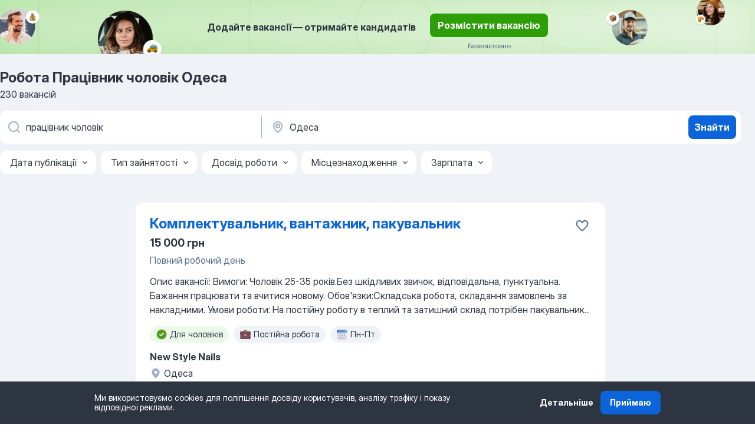

--- FILE ---
content_type: text/html
request_url: https://ua.jooble.org/%D1%80%D0%BE%D0%B1%D0%BE%D1%82%D0%B0-%D0%BF%D1%80%D0%B0%D1%86%D1%96%D0%B2%D0%BD%D0%B8%D0%BA-%D1%87%D0%BE%D0%BB%D0%BE%D0%B2%D1%96%D0%BA/%D0%9E%D0%B4%D0%B5%D1%81%D0%B0
body_size: 89297
content:
<!DOCTYPE html><html lang="uk" xmlns="http://www.w3.org/1999/xhtml"><head><meta charset="utf-8"><link data-chunk="app" rel="stylesheet" href="/assets/app.60b7e3f941d6d7a5cf96.css"><link data-chunk="SERP" rel="stylesheet" href="/assets/SERP.ab1d3a79bb95283a3330.css"><meta name="viewport" content="width=device-width,initial-scale=1.0,maximum-scale=5" /><meta property="og:site_name" content="Jooble" /><meta property="og:locale" content="uk" /><meta property="og:type" content="website" /><meta name="msvalidate.01" content="4E93DB804C5CCCD5B3AFF7486D4B2757" /><meta name="format-detection" content="telephone=no"><link rel="preconnect" href="https://www.googletagmanager.com" /><link rel="preconnect" href="https://www.google-analytics.com" /><link rel="dns-prefetch" href="https://www.google.com" /><link rel="dns-prefetch" href="https://apis.google.com" /><link rel="dns-prefetch" href="https://connect.facebook.net" /><link rel="dns-prefetch" href="https://www.facebook.com" /><link href="https://data-ua.jooble.org/assets/fonts/inter-display.css" rel="stylesheet"><link href="https://data-ua.jooble.org/assets/fonts/segoe.css" rel="stylesheet"><link rel="apple-touch-icon" href="/assets/images/favicon/ua/apple-touch-icon.png?v=4" /><link rel="apple-touch-icon" sizes="57x57" href="/assets/images/favicon/ua/apple-touch-icon-57x57.png?v=4" /><link rel="apple-touch-icon" sizes="60x60" href="/assets/images/favicon/ua/apple-touch-icon-60x60.png?v=4" /><link rel="apple-touch-icon" sizes="72x72" href="/assets/images/favicon/ua/apple-touch-icon-72x72.png?v=4" /><link rel="apple-touch-icon" sizes="76x76" href="/assets/images/favicon/ua/apple-touch-icon-76x76.png?v=4" /><link rel="apple-touch-icon" sizes="114x114" href="/assets/images/favicon/ua/apple-touch-icon-114x114.png?v=4" /><link rel="apple-touch-icon" sizes="120x120" href="/assets/images/favicon/ua/apple-touch-icon-120x120.png?v=4" /><link rel="apple-touch-icon" sizes="144x144" href="/assets/images/favicon/ua/apple-touch-icon-144x144.png?v=4" /><link rel="apple-touch-icon" sizes="152x152" href="/assets/images/favicon/ua/apple-touch-icon-152x152.png?v=4" /><link rel="apple-touch-icon" sizes="180x180" href="/assets/images/favicon/ua/apple-touch-icon-180x180.png?v=4" /><link rel="icon" type="image/png" sizes="16x16" href="/assets/images/favicon/ua/favicon-16x16.png?v=4"><link rel="icon" type="image/png" sizes="32x32" href="/assets/images/favicon/ua/favicon-32x32.png?v=4"><link rel="icon" type="image/png" sizes="48x48" href="/assets/images/favicon/ua/android-chrome-48x48.png?v=4"><link rel="icon" type="image/png" sizes="96x96" href="/assets/images/favicon/ua/android-chrome-96x96.png?v=4"><link rel="icon" type="image/png" sizes="144x144" href="/assets/images/favicon/ua/android-chrome-144x144.png?v=4"><link rel="icon" type="image/png" sizes="192x192" href="/assets/images/favicon/ua/android-chrome-192x192.png?v=4"><link rel="icon" type="image/png" sizes="194x194" href="/assets/images/favicon/ua/favicon-194x194.png?v=4"><link rel="icon" type="image/png" sizes="256x256" href="/assets/images/favicon/ua/android-chrome-256x256.png?v=4"><link rel="icon" type="image/png" sizes="384x384" href="/assets/images/favicon/ua/android-chrome-384x384.png?v=4"><link rel="icon" type="image/png" sizes="512x512" href="/assets/images/favicon/ua/android-chrome-512x512.png?v=4"><link rel="shortcut icon" type="image/x-icon" href="/assets/images/favicon/ua/favicon-ua.ico?v=4"><link rel="icon" href="/assets/images/favicon/ua/icon.svg?v=4" sizes="any" type="image/svg+xml"><meta name="msapplication-tooltip" content="Jooble"><meta name="msapplication-config" content="/browserconfig.xml"><meta name="msapplication-TileColor" content="#ffffff"><meta name="msapplication-TileImage" content="/assets/images/favicon/ua/mstile-144x144.png?v=4"><meta name="theme-color" content="#ffffff"><meta name="ir-site-verification-token" content="-1337664224"><script type="text/javascript" charset="utf-8">(function(g,o){g[o]=g[o]||function(){(g[o]['q']=g[o]['q']||[]).push(arguments)},g[o]['t']=1*new Date})(window,'_googCsa'); </script><script>!function(){if('PerformanceLongTaskTiming' in window) {var g=window.__tti={e:[]};g.o = new PerformanceObserver(function(l){g.e = g.e.concat(l.getEntries())});g.o.observe({entryTypes:['longtask']})}}();</script><script>!function(){var e,t,n,i,r={passive:!0,capture:!0},a=new Date,o=function(){i=[],t=-1,e=null,f(addEventListener)},c=function(i,r){e||(e=r,t=i,n=new Date,f(removeEventListener),u())},u=function(){if(t>=0&&t<n-a){var r={entryType:"first-input",name:e.type,target:e.target,cancelable:e.cancelable,startTime:e.timeStamp,processingStart:e.timeStamp+t};i.forEach((function(e){e(r)})),i=[]}},s=function(e){if(e.cancelable){var t=(e.timeStamp>1e12?new Date:performance.now())-e.timeStamp;"pointerdown"==e.type?function(e,t){var n=function(){c(e,t),a()},i=function(){a()},a=function(){removeEventListener("pointerup",n,r),removeEventListener("pointercancel",i,r)};addEventListener("pointerup",n,r),addEventListener("pointercancel",i,r)}(t,e):c(t,e)}},f=function(e){["mousedown","keydown","touchstart","pointerdown"].forEach((function(t){return e(t,s,r)}))},p="hidden"===document.visibilityState?0:1/0;addEventListener("visibilitychange",(function e(t){"hidden"===document.visibilityState&&(p=t.timeStamp,removeEventListener("visibilitychange",e,!0))}),!0);o(),self.webVitals={firstInputPolyfill:function(e){i.push(e),u()},resetFirstInputPolyfill:o,get firstHiddenTime(){return p}}}();</script><title data-rh="true">Терміново робота: Працівник чоловік Одеса - 230 актуальних вакансій - Jooble</title><link data-rh="true" rel="canonical" href="https://ua.jooble.org/%D1%80%D0%BE%D0%B1%D0%BE%D1%82%D0%B0-%D0%BF%D1%80%D0%B0%D1%86%D1%96%D0%B2%D0%BD%D0%B8%D0%BA-%D1%87%D0%BE%D0%BB%D0%BE%D0%B2%D1%96%D0%BA/%D0%9E%D0%B4%D0%B5%D1%81%D0%B0"/><link data-rh="true" hreflang="uk-UA" rel="alternate" href="https://ua.jooble.org/%D1%80%D0%BE%D0%B1%D0%BE%D1%82%D0%B0-%D0%BF%D1%80%D0%B0%D1%86%D1%96%D0%B2%D0%BD%D0%B8%D0%BA-%D1%87%D0%BE%D0%BB%D0%BE%D0%B2%D1%96%D0%BA/%D0%9E%D0%B4%D0%B5%D1%81%D0%B0"/><meta data-rh="true" name="keywords" content="Робота Працівник чоловік Одеса, робота"/><meta data-rh="true" name="description" content="Найновіші вакансії: Працівник чоловік в Одесі. Кращі роботодавці. Безкоштовний, швидкий та зручний пошук серед 35.000+ вакансій. Знайди омріяну роботу сьогодні!"/><meta data-rh="true" property="og:image" content="/assets/images/open_graph/robota-v-odesi.png"/><meta data-rh="true" property="og:url" content="https://ua.jooble.org/%D1%80%D0%BE%D0%B1%D0%BE%D1%82%D0%B0-%D0%BF%D1%80%D0%B0%D1%86%D1%96%D0%B2%D0%BD%D0%B8%D0%BA-%D1%87%D0%BE%D0%BB%D0%BE%D0%B2%D1%96%D0%BA/%D0%9E%D0%B4%D0%B5%D1%81%D0%B0"/><meta data-rh="true" property="og:title" content="Терміново робота: Працівник чоловік Одеса - 230 актуальних вакансій - Jooble"/><meta data-rh="true" property="og:description" content="Найновіші вакансії: Працівник чоловік в Одесі. Кращі роботодавці. Безкоштовний, швидкий та зручний пошук серед 35.000+ вакансій. Знайди омріяну роботу сьогодні!"/><meta data-rh="true" property="og:locale:alternate" content="ru-UA"/><script data-rh="true" type="application/ld+json">{"@context":"https://schema.org","@type":"BreadcrumbList","itemListElement":[[{"@type":"ListItem","position":1,"item":{"@id":"https://ua.jooble.org","name":"Робота"}},{"@type":"ListItem","position":2,"item":{"@id":"https://ua.jooble.org/%D1%80%D0%BE%D0%B1%D0%BE%D1%82%D0%B0/%D0%9E%D0%B4%D0%B5%D1%81%D0%B0","name":"Робота в Одесі"}},{"@type":"ListItem","position":3,"item":{"@id":"https://ua.jooble.org/%D1%80%D0%BE%D0%B1%D0%BE%D1%82%D0%B0-%D0%BF%D1%80%D0%B0%D1%86%D1%96%D0%B2%D0%BD%D0%B8%D0%BA-%D1%87%D0%BE%D0%BB%D0%BE%D0%B2%D1%96%D0%BA","name":"Працівник чоловік"}},{"@type":"ListItem","position":4,"item":{"name":"Працівник чоловік Одеса"}}]]}</script><script data-rh="true" type="application/ld+json">{"@context":"https://schema.org","@type":"ItemList","numberOfItems":230,"itemListElement":[[{"@type":"ListItem","position":1,"url":"https://ua.jooble.org/jdp/-8340447233235025603"},{"@type":"ListItem","position":2,"url":"https://ua.jooble.org/jdp/4460494044795127872"},{"@type":"ListItem","position":3,"url":"https://ua.jooble.org/jdp/2959194553586925851"},{"@type":"ListItem","position":4,"url":"https://ua.jooble.org/jdp/-5803177361169877066"},{"@type":"ListItem","position":5,"url":"https://ua.jooble.org/jdp/4527439832473377268"},{"@type":"ListItem","position":6,"url":"https://ua.jooble.org/jdp/6705873922269380243"},{"@type":"ListItem","position":7,"url":"https://ua.jooble.org/jdp/-3745717721589021330"},{"@type":"ListItem","position":8,"url":"https://ua.jooble.org/jdp/3078502445363022926"},{"@type":"ListItem","position":9,"url":"https://ua.jooble.org/jdp/4629667725019647894"},{"@type":"ListItem","position":10,"url":"https://ua.jooble.org/jdp/-5883728940062544009"},{"@type":"ListItem","position":11,"url":"https://ua.jooble.org/jdp/-7621033893252600874"},{"@type":"ListItem","position":12,"url":"https://ua.jooble.org/jdp/-8987729414792111051"},{"@type":"ListItem","position":13,"url":"https://ua.jooble.org/jdp/-3148460406400807937"},{"@type":"ListItem","position":14,"url":"https://ua.jooble.org/jdp/-2693252559245543329"},{"@type":"ListItem","position":15,"url":"https://ua.jooble.org/jdp/-7048072937320370299"},{"@type":"ListItem","position":16,"url":"https://ua.jooble.org/jdp/-6613480737003994781"},{"@type":"ListItem","position":17,"url":"https://ua.jooble.org/jdp/6994873798397048102"},{"@type":"ListItem","position":18,"url":"https://ua.jooble.org/jdp/-4177781290732310217"},{"@type":"ListItem","position":19,"url":"https://ua.jooble.org/jdp/-1197063490522730311"},{"@type":"ListItem","position":20,"url":"https://ua.jooble.org/jdp/-4643543079261757431"},{"@type":"ListItem","position":21,"url":"https://ua.jooble.org/jdp/2518539172877729530"},{"@type":"ListItem","position":22,"url":"https://ua.jooble.org/jdp/8436023304730360366"},{"@type":"ListItem","position":23,"url":"https://ua.jooble.org/jdp/-2683681769980257614"},{"@type":"ListItem","position":24,"url":"https://ua.jooble.org/jdp/-9031042109719231887"},{"@type":"ListItem","position":25,"url":"https://ua.jooble.org/jdp/-3947860248649138440"},{"@type":"ListItem","position":26,"url":"https://ua.jooble.org/jdp/1184216789012591221"},{"@type":"ListItem","position":27,"url":"https://ua.jooble.org/jdp/3255346979446644247"},{"@type":"ListItem","position":28,"url":"https://ua.jooble.org/jdp/6316859848278085393"},{"@type":"ListItem","position":29,"url":"https://ua.jooble.org/jdp/-2388526554792679681"},{"@type":"ListItem","position":30,"url":"https://ua.jooble.org/jdp/-3127570754914037353"}]]}</script></head><body ondragstart="return false"><div id="app"><div class="zR2N9v"><div class="_1G2nM4"><div></div><div class="AdTIXI LpO+gI"><div class="VE4p9u"><img class="DQhyy9" src="/assets/images/new_lead_generation_banner/standartManagers/moneyManager.png" alt="recommendations"/><img class="mTzoVA" src="/assets/images/new_lead_generation_banner/standartManagers/carManager.png" alt="recommendations"/><img class="gLHmAV" src="/assets/images/new_lead_generation_banner/standartManagers/boxManager.png" alt="recommendations"/><img class="Xn743Z" src="/assets/images/new_lead_generation_banner/standartManagers/crouasantManager.png" alt="recommendations"/><img class="_69aNPU" src="/assets/images/new_lead_generation_banner/standartManagers/littleCircle.png" alt="ellipse1"/><img class="hZRTn-" src="/assets/images/new_lead_generation_banner/standartManagers/middleCircle.png" alt="ellipse2"/><img class="SnOgsk" src="/assets/images/new_lead_generation_banner/standartManagers/largeCircle.png" alt="ellipse3"/></div><div class="_0nboYv"><p class="vtU8oW">Додайте вакансії — отримайте кандидатів</p><div class="IzeitS LmtIb5"><a class="yJhQFR PXIcBe _3JjIut Crhu4V jsQWug cDnkdx" target="_blank" data-test-name="_newLeadGenerationEmployerButton" href="/employer/account/registration?eref=leadgenbanner">Розмістити вакансію</a><div><p class="G2PPtu">Безкоштовно</p></div></div></div></div><div id="serpContainer" class="_0CG45k"><div class="+MdXgT"><header class="VavEB9"><div class="qD9dwK"><h1 class="_518B8Z">Робота Працівник чоловік Одеса</h1><div company="p" class="cXVOTD">230 вакансій</div></div><div class=""><form class="CXE+FW" data-test-name="_searchForm"><div class="tXoMlu"><div class="kySr3o EIHqTW"><div class="H-KSNn"><div class="Y6LTZC RKazSn"><div class="_0vIToK"><svg class="BC4g2E abyhUO gexuVd kPZVKg"><use xlink:href="/assets/sprite.1oxueCVBzlo-hocQRlhy.svg#icon-magnifier-usage"></use></svg><input id="input_:R55ioh:" class="_2cXMBT aHpE4r _5sX2B+" placeholder="Я шукаю вакансії..." type="text" spellcheck="false" name="keyword" autoComplete="off" autoCapitalize="off" data-test-name="_searchFormKeywordInput" aria-label="Вкажіть яку роботу ви шукаєте" value="працівник чоловік"/></div></div></div></div><div class="kySr3o _9+Weu7"><div class="H-KSNn"><div class="Y6LTZC RKazSn"><div class="_0vIToK"><svg class="BC4g2E abyhUO gexuVd kPZVKg"><use xlink:href="/assets/sprite.1oxueCVBzlo-hocQRlhy.svg#icon-map_marker-usage"></use></svg><input id="tbRegion" class="_2cXMBT aHpE4r _5sX2B+" placeholder="В регіоні..." type="text" spellcheck="false" name="region" autoComplete="off" autoCapitalize="off" data-test-name="_searchFormRegionInput" aria-label="Вкажіть місто, в якому ви шукаєте роботу" value="Одеса"/></div></div></div></div></div><button type="submit" class="VMdYVt i6dNg1 oUsVL7 xVPKbj ZuTpxY">Знайти</button></form></div><div class="p7hDF8"><div class="apmZrt" data-test-name="_smartTagsFilter"><div class="wYznI5"><span class="_1apRDx">Дата публікації</span><svg class="KaSFrq DuJhnH GM7Sgs _398Jb4"><use xlink:href="/assets/sprite.1oxueCVBzlo-hocQRlhy.svg#icon-chevron_down-usage"></use></svg></div><div class="wYznI5"><span class="_1apRDx">Тип зайнятості</span><svg class="KaSFrq DuJhnH GM7Sgs _398Jb4"><use xlink:href="/assets/sprite.1oxueCVBzlo-hocQRlhy.svg#icon-chevron_down-usage"></use></svg></div><div class="wYznI5"><span class="_1apRDx">Досвід роботи</span><svg class="KaSFrq DuJhnH GM7Sgs _398Jb4"><use xlink:href="/assets/sprite.1oxueCVBzlo-hocQRlhy.svg#icon-chevron_down-usage"></use></svg></div><div class="wYznI5"><span class="_1apRDx">Місцезнаходження</span><svg class="KaSFrq DuJhnH GM7Sgs _398Jb4"><use xlink:href="/assets/sprite.1oxueCVBzlo-hocQRlhy.svg#icon-chevron_down-usage"></use></svg></div><div class="wYznI5"><span class="_1apRDx">Зарплата</span><svg class="KaSFrq DuJhnH GM7Sgs _398Jb4"><use xlink:href="/assets/sprite.1oxueCVBzlo-hocQRlhy.svg#icon-chevron_down-usage"></use></svg></div></div></div></header><div class="y+s7YY"><div class="Amjssv"><main class="toVmC+" role="main"><div class="NeCPdn" id="topBarContainer"><div class="dKIuea"></div></div><div class="bXbgrv" id="serpContent"><div><div class="infinite-scroll-component__outerdiv"><div class="infinite-scroll-component ZbPfXY _serpContentBlock" style="height:auto;overflow:auto;-webkit-overflow-scrolling:touch"><div><ul class="kiBEcn"><li></li><li><div id="-8340447233235025603" data-test-name="_jobCard" class="+n4WEb rHG1ci"><div class="_9q4Aij"><h2 class="jA9gFS dUatPc"><a class="_8w9Ce2 tUC4Fj _6i4Nb0 wtCvxI job_card_link" target="_blank" href="https://ua.jooble.org/jdp/-8340447233235025603">Комплектувальник, вантажник, пакувальник</a></h2><div class="_5A-eEY"><div class="Bdpujj"><button type="button" class="ZapzXe _9WpygY XEfYdx JFkX+L vMdXr7 RNbuqd" data-test-name="jobFavoritesButton__-8340447233235025603" aria-label="Зберегти вакансію до обраних"><span class="H2e2t1 +gVFyQ"><svg class="KaSFrq JAzKjj _0ng4na"><use xlink:href="/assets/sprite.1oxueCVBzlo-hocQRlhy.svg#icon-heart_outline-usage"></use></svg></span></button></div></div></div><div><div class="QZH8mt"><p class="b97WnG">15 000 грн</p><p class="_1dYE+p">Повний робочий день</p><div class="GEyos4">Опис вакансії: Вимоги: Чоловік 25-35 років.Без шкідливих звичок, відповідальна, пунктуальна. Бажання працювати та вчитися новому. Обов'язки:Складська робота, складання замовлень за накладними. Умови роботи: На постійну роботу в теплий та затишний склад потрібен пакувальник...</div><div class="rvi8+s"><div class="tXxXy-"><div data-name="для_мужчин" data-test-name="_highlightedTag" class="K8ZLnh tag fT460t"><svg class="KaSFrq DuJhnH GeatqJ"><use xlink:href="/assets/sprite.1oxueCVBzlo-hocQRlhy.svg#icon-check_match-usage"></use></svg>Для чоловіків</div><div data-name="на_постоянную_занятость" data-test-name="_jobTag" class="K8ZLnh tag _7Amkfs"><div class="uE1IG0" style="background-image:url(/assets/images/tagIconsNew/emoji_briefcase.svg)"></div>Постійна робота</div><div data-name="работа_в_будни" data-test-name="_jobTag" class="K8ZLnh tag _7Amkfs"><div class="uE1IG0" style="background-image:url(/assets/images/tagIconsNew/emoji_tear_off_calendar.svg)"></div>Пн-Пт</div></div></div></div><div class="L4BhzZ wrapper__new_tags_design"><div class="E6E0jY"><div class="pXyhD4 VeoRvG"><div class="heru4z"><p class="z6WlhX" data-test-name="_companyName">New Style Nails</p></div></div><div class="blapLw gj1vO6 fhg31q nxYYVJ" tabindex="-1"><svg class="BC4g2E c6AqqO gexuVd kE3ssB DlQ0Ty icon_gray_soft mdorqd"><use xlink:href="/assets/sprite.1oxueCVBzlo-hocQRlhy.svg#icon-map_marker_filled-usage"></use></svg><div class="caption NTRJBV">Одеса</div></div><div class="blapLw gj1vO6 fhg31q fGYTou"><svg class="BC4g2E c6AqqO gexuVd kE3ssB DlQ0Ty icon_gray_soft jjtReA"><use xlink:href="/assets/sprite.1oxueCVBzlo-hocQRlhy.svg#icon-clock_filled-usage"></use></svg><div class="caption Vk-5Da">більше 2 місяців тому</div></div></div></div></div></div></li><li><div id="4460494044795127872" data-test-name="_jobCard" class="+n4WEb rHG1ci"><div class="_9q4Aij"><h2 class="jA9gFS dUatPc"><a class="_8w9Ce2 tUC4Fj _6i4Nb0 wtCvxI job_card_link" target="_blank" href="https://ua.jooble.org/jdp/4460494044795127872">РОБІТНИКИ на виробництво жалюзі</a></h2><div class="_5A-eEY"><div class="Bdpujj"><button type="button" class="ZapzXe _9WpygY XEfYdx JFkX+L vMdXr7 RNbuqd" data-test-name="jobFavoritesButton__4460494044795127872" aria-label="Зберегти вакансію до обраних"><span class="H2e2t1 +gVFyQ"><svg class="KaSFrq JAzKjj _0ng4na"><use xlink:href="/assets/sprite.1oxueCVBzlo-hocQRlhy.svg#icon-heart_outline-usage"></use></svg></span></button></div></div></div><div><div class="QZH8mt"><div class="GEyos4"><span>РОБІТНИКИ на виробництво жалюзі У виробничо-комерційну фірму 
 на постійну роботу потрібні (чоловіки та жінки) 
 Телефонувати в робочі дні з 11.00 до 17.00

Повідомте, будь ласка, роботодавцю, що Ви прочитали вакансію на сайті narabotu.od.ua</span></div><div class="rvi8+s"><div class="tXxXy-"><div data-name="для_мужчин" data-test-name="_highlightedTag" class="K8ZLnh tag fT460t"><svg class="KaSFrq DuJhnH GeatqJ"><use xlink:href="/assets/sprite.1oxueCVBzlo-hocQRlhy.svg#icon-check_match-usage"></use></svg>Для чоловіків</div><div data-name="на_постоянную_занятость" data-test-name="_jobTag" class="K8ZLnh tag _7Amkfs"><div class="uE1IG0" style="background-image:url(/assets/images/tagIconsNew/emoji_briefcase.svg)"></div>Постійна робота</div></div></div></div><div class="L4BhzZ wrapper__new_tags_design"><div class="E6E0jY"><div class="pXyhD4 VeoRvG"><div class="heru4z"><p class="z6WlhX" data-test-name="_companyName">Хитсан ООО</p></div></div><div class="blapLw gj1vO6 fhg31q nxYYVJ" tabindex="-1"><svg class="BC4g2E c6AqqO gexuVd kE3ssB DlQ0Ty icon_gray_soft mdorqd"><use xlink:href="/assets/sprite.1oxueCVBzlo-hocQRlhy.svg#icon-map_marker_filled-usage"></use></svg><div class="caption NTRJBV">Одеса</div></div><div class="blapLw gj1vO6 fhg31q fGYTou"><svg class="BC4g2E c6AqqO gexuVd kE3ssB DlQ0Ty icon_gray_soft jjtReA"><use xlink:href="/assets/sprite.1oxueCVBzlo-hocQRlhy.svg#icon-clock_filled-usage"></use></svg><div class="caption Vk-5Da">1 день тому</div></div></div></div></div></div></li><li><div id="2959194553586925851" data-test-name="_jobCard" class="+n4WEb rHG1ci"><div class="_9q4Aij"><h2 class="jA9gFS dUatPc"><a class="_8w9Ce2 tUC4Fj _6i4Nb0 wtCvxI job_card_link" target="_blank" href="https://ua.jooble.org/jdp/2959194553586925851">Операторів конвеєрної лінії</a></h2><div class="_5A-eEY"><div class="Bdpujj"><button type="button" class="ZapzXe _9WpygY XEfYdx JFkX+L vMdXr7 RNbuqd" data-test-name="jobFavoritesButton__2959194553586925851" aria-label="Зберегти вакансію до обраних"><span class="H2e2t1 +gVFyQ"><svg class="KaSFrq JAzKjj _0ng4na"><use xlink:href="/assets/sprite.1oxueCVBzlo-hocQRlhy.svg#icon-heart_outline-usage"></use></svg></span></button></div></div></div><div><div class="QZH8mt"><div class="GEyos4">Операторів конвеєрної лінії «УКРАТЛАНТИК» запрошує на виробництво.
 Зарплатня від 16 600 грн. після оподаткування
 Щомісячний бонус за результатами роботи
 Гарячі обіди та транспортування
 Навчаємо, надаємо інструменти та спецодяг.
 Робота, що підходить жінкам та чоловікам...</div><div class="rvi8+s"><div class="tXxXy-"><div data-name="для_мужчин" data-test-name="_highlightedTag" class="K8ZLnh tag fT460t"><svg class="KaSFrq DuJhnH GeatqJ"><use xlink:href="/assets/sprite.1oxueCVBzlo-hocQRlhy.svg#icon-check_match-usage"></use></svg>Для чоловіків</div></div></div></div><div class="L4BhzZ wrapper__new_tags_design"><div class="E6E0jY"><div class="pXyhD4 VeoRvG"><div class="heru4z"><p class="z6WlhX" data-test-name="_companyName">Укратлантик, ООО</p></div></div><div class="blapLw gj1vO6 fhg31q nxYYVJ" tabindex="-1"><svg class="BC4g2E c6AqqO gexuVd kE3ssB DlQ0Ty icon_gray_soft mdorqd"><use xlink:href="/assets/sprite.1oxueCVBzlo-hocQRlhy.svg#icon-map_marker_filled-usage"></use></svg><div class="caption NTRJBV">Одеса, Агрономічна вулиця, 225</div></div><div class="blapLw gj1vO6 fhg31q fGYTou"><svg class="BC4g2E c6AqqO gexuVd kE3ssB DlQ0Ty icon_gray_soft jjtReA"><use xlink:href="/assets/sprite.1oxueCVBzlo-hocQRlhy.svg#icon-clock_filled-usage"></use></svg><div class="caption Vk-5Da">6 годин тому</div></div></div></div></div></div></li><li><div id="-5803177361169877066" data-test-name="_jobCard" class="+n4WEb rHG1ci"><div class="_9q4Aij"><h2 class="jA9gFS dUatPc"><a class="_8w9Ce2 tUC4Fj _6i4Nb0 wtCvxI job_card_link" target="_blank" href="https://ua.jooble.org/jdp/-5803177361169877066">Оператор конвеєрної лінії</a></h2><div class="_5A-eEY"><div class="Bdpujj"><button type="button" class="ZapzXe _9WpygY XEfYdx JFkX+L vMdXr7 RNbuqd" data-test-name="jobFavoritesButton__-5803177361169877066" aria-label="Зберегти вакансію до обраних"><span class="H2e2t1 +gVFyQ"><svg class="KaSFrq JAzKjj _0ng4na"><use xlink:href="/assets/sprite.1oxueCVBzlo-hocQRlhy.svg#icon-heart_outline-usage"></use></svg></span></button></div></div></div><div><div class="QZH8mt"><p class="b97WnG">17 700 - 21 000 грн</p><div class="GEyos4"> ТОВ «Укратлантік» запрошує на виробництво 
~ ОПЕРАТОРІВ конвеєрної лінії 

# Зарплатня: 17700-21000 грн, після оподаткування 
# Доплата за нічні та понаднормові години роботи. 
# Гарячі обіди та транспортування. 
# Навчаємо, надаємо інструменти та спецодяг. 
# Робота...</div><div class="rvi8+s"><div class="tXxXy-"><div data-name="для_мужчин" data-test-name="_highlightedTag" class="K8ZLnh tag fT460t"><svg class="KaSFrq DuJhnH GeatqJ"><use xlink:href="/assets/sprite.1oxueCVBzlo-hocQRlhy.svg#icon-check_match-usage"></use></svg>Для чоловіків</div><div data-name="ночью" data-test-name="_jobTag" class="K8ZLnh tag _7Amkfs"><div class="uE1IG0" style="background-image:url(/assets/images/tagIconsNew/emoji_tear_off_calendar.svg)"></div>Вночі</div></div></div></div><div class="L4BhzZ wrapper__new_tags_design"><div class="E6E0jY"><div class="pXyhD4 VeoRvG"><div class="heru4z"><p class="z6WlhX" data-test-name="_companyName">Укратлантік</p></div></div><div class="blapLw gj1vO6 fhg31q nxYYVJ" tabindex="-1"><svg class="BC4g2E c6AqqO gexuVd kE3ssB DlQ0Ty icon_gray_soft mdorqd"><use xlink:href="/assets/sprite.1oxueCVBzlo-hocQRlhy.svg#icon-map_marker_filled-usage"></use></svg><div class="caption NTRJBV">Одеса, Агрономічна вулиця, 225</div></div><div class="blapLw gj1vO6 fhg31q fGYTou"><svg class="BC4g2E c6AqqO gexuVd kE3ssB DlQ0Ty icon_gray_soft jjtReA"><use xlink:href="/assets/sprite.1oxueCVBzlo-hocQRlhy.svg#icon-clock_filled-usage"></use></svg><div class="caption Vk-5Da">6 годин тому</div></div></div></div></div></div></li><li><div id="4527439832473377268" data-test-name="_jobCard" class="+n4WEb rHG1ci"><div class="_9q4Aij"><h2 class="jA9gFS dUatPc"><a class="_8w9Ce2 tUC4Fj _6i4Nb0 wtCvxI job_card_link" target="_blank" href="https://ua.jooble.org/jdp/4527439832473377268">Вантажник-комплектувальник</a></h2><div class="_5A-eEY"><div class="Bdpujj"><button type="button" class="ZapzXe _9WpygY XEfYdx JFkX+L vMdXr7 RNbuqd" data-test-name="jobFavoritesButton__4527439832473377268" aria-label="Зберегти вакансію до обраних"><span class="H2e2t1 +gVFyQ"><svg class="KaSFrq JAzKjj _0ng4na"><use xlink:href="/assets/sprite.1oxueCVBzlo-hocQRlhy.svg#icon-heart_outline-usage"></use></svg></span></button></div></div></div><div><div class="QZH8mt"><p class="b97WnG">25 000 - 40 000 грн</p><p class="_1dYE+p">Повний робочий день</p><div class="GEyos4">Умови роботи:

Обов'язки:

Зп 25000-40000

График ;

2 день

2ночь

4 выходных

~пунктуальность, внимательность, оперативность, готовность и желание обучатся и развиваться.
~без вредных привычек (злоупотребление алкоголем и наркотическими веществами)
~ДЛЯ...</div><div class="rvi8+s"><div class="tXxXy-"><div data-name="для_мужчин" data-test-name="_highlightedTag" class="K8ZLnh tag fT460t"><svg class="KaSFrq DuJhnH GeatqJ"><use xlink:href="/assets/sprite.1oxueCVBzlo-hocQRlhy.svg#icon-check_match-usage"></use></svg>Для чоловіків</div><div data-name="предоставляется_проживание" data-test-name="_jobTag" class="K8ZLnh tag _7Amkfs"><div class="uE1IG0" style="background-image:url(/assets/images/tagIconsNew/emoji_round_pushpin.svg)"></div>Надається проживання</div></div></div></div><div class="L4BhzZ wrapper__new_tags_design"><div class="E6E0jY"><div class="pXyhD4 VeoRvG"><div class="heru4z"><p class="z6WlhX" data-test-name="_companyName">ФОП Бондарчук</p></div><span class="_8G4gQb"><div class="blapLw q40Pqk fhg31q nfJ9Qy"><svg class="BC4g2E c6AqqO QjROls kE3ssB oIhJzy faZafd"><use xlink:href="/assets/sprite.1oxueCVBzlo-hocQRlhy.svg#icon-check-usage"></use></svg><div class="caption">Перевірені контакти</div></div></span></div><div class="blapLw gj1vO6 fhg31q nxYYVJ" tabindex="-1"><svg class="BC4g2E c6AqqO gexuVd kE3ssB DlQ0Ty icon_gray_soft mdorqd"><use xlink:href="/assets/sprite.1oxueCVBzlo-hocQRlhy.svg#icon-map_marker_filled-usage"></use></svg><div class="caption NTRJBV">Одеса, Дальницька вулиця, 25</div></div><div class="blapLw gj1vO6 fhg31q fGYTou"><svg class="BC4g2E c6AqqO gexuVd kE3ssB DlQ0Ty icon_gray_soft jjtReA"><use xlink:href="/assets/sprite.1oxueCVBzlo-hocQRlhy.svg#icon-clock_filled-usage"></use></svg><div class="caption Vk-5Da">1 місяць тому</div></div></div></div></div></div></li><li><div id="6705873922269380243" data-test-name="_jobCard" class="+n4WEb rHG1ci"><div class="_9q4Aij"><h2 class="jA9gFS dUatPc"><a class="_8w9Ce2 tUC4Fj _6i4Nb0 wtCvxI job_card_link" target="_blank" href="https://ua.jooble.org/jdp/6705873922269380243">РОЗКРІЙНИК (натяжних стель)</a></h2><div class="_5A-eEY"><div class="Bdpujj"><button type="button" class="ZapzXe _9WpygY XEfYdx JFkX+L vMdXr7 RNbuqd" data-test-name="jobFavoritesButton__6705873922269380243" aria-label="Зберегти вакансію до обраних"><span class="H2e2t1 +gVFyQ"><svg class="KaSFrq JAzKjj _0ng4na"><use xlink:href="/assets/sprite.1oxueCVBzlo-hocQRlhy.svg#icon-heart_outline-usage"></use></svg></span></button></div></div></div><div><div class="QZH8mt"><div class="GEyos4">РОЗКРІЙНИК (натяжних стель) На виробництво НАТЯЖНИХ СТЕЛЬ потрібен хлопець, можна без досвіду роботи. Навчаємо з нуля. Графік роботи 5-денна з 9.00 до 18.00. Заробітна плата 800- 1200 грн день. Район: Молдованка (вул. Болгарська). З усіх питань звертатися за телефоном: ...</div><div class="rvi8+s"><div class="tXxXy-"><div data-name="для_мужчин" data-test-name="_highlightedTag" class="K8ZLnh tag fT460t"><svg class="KaSFrq DuJhnH GeatqJ"><use xlink:href="/assets/sprite.1oxueCVBzlo-hocQRlhy.svg#icon-check_match-usage"></use></svg>Для чоловіків</div><div data-name="ежедневная_оплата" data-test-name="_jobTag" class="K8ZLnh tag _7Amkfs"><div class="uE1IG0" style="background-image:url(/assets/images/tagIconsNew/emoji_dollar_banknote.svg)"></div>Щоденна оплата</div><div data-name="рабочий_график_5_2" data-test-name="_jobTag" class="K8ZLnh tag _7Amkfs"><div class="uE1IG0" style="background-image:url(/assets/images/tagIconsNew/emoji_tear_off_calendar.svg)"></div>5/2</div></div></div></div><div class="L4BhzZ wrapper__new_tags_design"><div class="E6E0jY"><div class="blapLw gj1vO6 fhg31q nxYYVJ" tabindex="-1"><svg class="BC4g2E c6AqqO gexuVd kE3ssB DlQ0Ty icon_gray_soft mdorqd"><use xlink:href="/assets/sprite.1oxueCVBzlo-hocQRlhy.svg#icon-map_marker_filled-usage"></use></svg><div class="caption NTRJBV">Одеса, Болгарська вулиця</div></div><div class="blapLw gj1vO6 fhg31q fGYTou"><svg class="BC4g2E c6AqqO gexuVd kE3ssB DlQ0Ty icon_gray_soft jjtReA"><use xlink:href="/assets/sprite.1oxueCVBzlo-hocQRlhy.svg#icon-clock_filled-usage"></use></svg><div class="caption Vk-5Da">14 днів тому</div></div></div></div></div></div></li><li><div id="-3745717721589021330" data-test-name="_jobCard" class="+n4WEb rHG1ci"><div class="_9q4Aij"><h2 class="jA9gFS dUatPc"><a class="_8w9Ce2 tUC4Fj _6i4Nb0 wtCvxI job_card_link" target="_blank" href="https://ua.jooble.org/jdp/-3745717721589021330">Комплектувальниця/комплектувальник</a></h2><div class="_5A-eEY"><div class="Bdpujj"><button type="button" class="ZapzXe _9WpygY XEfYdx JFkX+L vMdXr7 RNbuqd" data-test-name="jobFavoritesButton__-3745717721589021330" aria-label="Зберегти вакансію до обраних"><span class="H2e2t1 +gVFyQ"><svg class="KaSFrq JAzKjj _0ng4na"><use xlink:href="/assets/sprite.1oxueCVBzlo-hocQRlhy.svg#icon-heart_outline-usage"></use></svg></span></button></div></div></div><div><div class="QZH8mt"><div class="GEyos4">Комплектувальниця/комплектувальник ТОВ «Укратлантик» запрошує на виробництво. Щомісячний бонус за результатами роботи Гарячі обіди та транспортування Навчаємо, надаємо інструменти та спецодяг Робота, що підходить жінкам та чоловікам м. Одеса, вул. Агрономічна, 225

Повідомте...</div><div class="rvi8+s"><div class="tXxXy-"><div data-name="для_мужчин" data-test-name="_highlightedTag" class="K8ZLnh tag fT460t"><svg class="KaSFrq DuJhnH GeatqJ"><use xlink:href="/assets/sprite.1oxueCVBzlo-hocQRlhy.svg#icon-check_match-usage"></use></svg>Для чоловіків</div></div></div></div><div class="L4BhzZ wrapper__new_tags_design"><div class="E6E0jY"><div class="pXyhD4 VeoRvG"><div class="heru4z"><p class="z6WlhX" data-test-name="_companyName">Укратлантик, ООО</p></div></div><div class="blapLw gj1vO6 fhg31q nxYYVJ" tabindex="-1"><svg class="BC4g2E c6AqqO gexuVd kE3ssB DlQ0Ty icon_gray_soft mdorqd"><use xlink:href="/assets/sprite.1oxueCVBzlo-hocQRlhy.svg#icon-map_marker_filled-usage"></use></svg><div class="caption NTRJBV">Одеса, Агрономічна вулиця, 225</div></div><div class="blapLw gj1vO6 fhg31q fGYTou"><svg class="BC4g2E c6AqqO gexuVd kE3ssB DlQ0Ty icon_gray_soft jjtReA"><use xlink:href="/assets/sprite.1oxueCVBzlo-hocQRlhy.svg#icon-clock_filled-usage"></use></svg><div class="caption Vk-5Da">6 годин тому</div></div></div></div></div></div></li><li></li><li><div id="3078502445363022926" data-test-name="_jobCard" class="+n4WEb rHG1ci"><div class="_9q4Aij"><h2 class="jA9gFS dUatPc"><a class="_8w9Ce2 tUC4Fj _6i4Nb0 wtCvxI job_card_link" target="_blank" href="https://ua.jooble.org/jdp/3078502445363022926">Няня</a></h2><div class="_5A-eEY"><div class="Bdpujj"><button type="button" class="ZapzXe _9WpygY XEfYdx JFkX+L vMdXr7 RNbuqd" data-test-name="jobFavoritesButton__3078502445363022926" aria-label="Зберегти вакансію до обраних"><span class="H2e2t1 +gVFyQ"><svg class="KaSFrq JAzKjj _0ng4na"><use xlink:href="/assets/sprite.1oxueCVBzlo-hocQRlhy.svg#icon-heart_outline-usage"></use></svg></span></button></div></div></div><div><div class="QZH8mt"><p class="b97WnG">176 грн/год.</p><div class="GEyos4">Шукаємо няню для нашого синочка, 5 місяців

Обов’язки:
🍼 Годування з пляшечки, допомога з введення прикорму з 6 місяців.
🧸 Підгузки, гігієна, денний сон.
🚶♀ Прогулянки з візком, ігри, книжки, розвиток за віком.
   👕 🏠 Під час сну дитини: допомога з дитячими речами...</div><div class="rvi8+s"><div class="tXxXy-"><div data-name="suggested" data-test-name="_highlightedTag" class="K8ZLnh tag fT460t"><svg class="KaSFrq DuJhnH GeatqJ"><use xlink:href="/assets/sprite.1oxueCVBzlo-hocQRlhy.svg#icon-check_match-usage"></use></svg>Запропоновані</div><div data-name="работа_1_2_раза_в_неделю" data-test-name="_jobTag" class="K8ZLnh tag _7Amkfs"><div class="uE1IG0" style="background-image:url(/assets/images/tagIconsNew/emoji_briefcase.svg)"></div>1-2 рази/тиждень</div><div data-name="вечерняя_смена" data-test-name="_jobTag" class="K8ZLnh tag _7Amkfs"><div class="uE1IG0" style="background-image:url(/assets/images/tagIconsNew/emoji_tear_off_calendar.svg)"></div>Вечірня зміна</div><div data-name="работа_2_дня_в_неделю" data-test-name="_jobTag" class="K8ZLnh tag _7Amkfs"><div class="uE1IG0" style="background-image:url(/assets/images/tagIconsNew/emoji_tear_off_calendar.svg)"></div>2 дня/тиждень</div></div></div></div><div class="L4BhzZ wrapper__new_tags_design"><div class="E6E0jY"><div class="blapLw gj1vO6 fhg31q nxYYVJ" tabindex="-1"><svg class="BC4g2E c6AqqO gexuVd kE3ssB DlQ0Ty icon_gray_soft mdorqd"><use xlink:href="/assets/sprite.1oxueCVBzlo-hocQRlhy.svg#icon-map_marker_filled-usage"></use></svg><div class="caption NTRJBV">Одеса</div></div><div class="blapLw gj1vO6 fhg31q fGYTou"><svg class="BC4g2E c6AqqO gexuVd kE3ssB DlQ0Ty icon_gray_soft jjtReA"><use xlink:href="/assets/sprite.1oxueCVBzlo-hocQRlhy.svg#icon-clock_filled-usage"></use></svg><div class="caption Vk-5Da">більше 2 місяців тому</div></div></div></div></div></div></li><li><div id="4629667725019647894" data-test-name="_jobCard" class="+n4WEb rHG1ci"><div class="_9q4Aij"><h2 class="jA9gFS dUatPc"><a class="_8w9Ce2 tUC4Fj _6i4Nb0 wtCvxI job_card_link" target="_blank" href="https://ua.jooble.org/jdp/4629667725019647894">Ко мплектувальник</a></h2><div class="_5A-eEY"><div class="Bdpujj"><button type="button" class="ZapzXe _9WpygY XEfYdx JFkX+L vMdXr7 RNbuqd" data-test-name="jobFavoritesButton__4629667725019647894" aria-label="Зберегти вакансію до обраних"><span class="H2e2t1 +gVFyQ"><svg class="KaSFrq JAzKjj _0ng4na"><use xlink:href="/assets/sprite.1oxueCVBzlo-hocQRlhy.svg#icon-heart_outline-usage"></use></svg></span></button></div></div></div><div><div class="QZH8mt"><p class="b97WnG">17 700 - 21 000 грн</p><div class="GEyos4"> ТОВ «Укратлантік» запрошує на виробництво 
~ КОМПЛЕКТУВАЛЬНИКА 

# Зарплатня: 17700-21000 грн, після оподаткування. 
# Доплата за нічні та понаднормові години роботи. 
# Гарячі обіди та транспортування. 
# Навчаємо, надаємо інструменти та спецодяг. 
# Робота, що...</div><div class="rvi8+s"><div class="tXxXy-"><div data-name="для_мужчин" data-test-name="_highlightedTag" class="K8ZLnh tag fT460t"><svg class="KaSFrq DuJhnH GeatqJ"><use xlink:href="/assets/sprite.1oxueCVBzlo-hocQRlhy.svg#icon-check_match-usage"></use></svg>Для чоловіків</div><div data-name="ночью" data-test-name="_jobTag" class="K8ZLnh tag _7Amkfs"><div class="uE1IG0" style="background-image:url(/assets/images/tagIconsNew/emoji_tear_off_calendar.svg)"></div>Вночі</div></div></div></div><div class="L4BhzZ wrapper__new_tags_design"><div class="E6E0jY"><div class="pXyhD4 VeoRvG"><div class="heru4z"><p class="z6WlhX" data-test-name="_companyName">Укратлантік</p></div></div><div class="blapLw gj1vO6 fhg31q nxYYVJ" tabindex="-1"><svg class="BC4g2E c6AqqO gexuVd kE3ssB DlQ0Ty icon_gray_soft mdorqd"><use xlink:href="/assets/sprite.1oxueCVBzlo-hocQRlhy.svg#icon-map_marker_filled-usage"></use></svg><div class="caption NTRJBV">Одеса</div></div><div class="blapLw gj1vO6 fhg31q fGYTou"><svg class="BC4g2E c6AqqO gexuVd kE3ssB DlQ0Ty icon_gray_soft jjtReA"><use xlink:href="/assets/sprite.1oxueCVBzlo-hocQRlhy.svg#icon-clock_filled-usage"></use></svg><div class="caption Vk-5Da">6 годин тому</div></div></div></div></div></div></li><li><div id="-5883728940062544009" data-test-name="_jobCard" class="+n4WEb rHG1ci"><div class="_9q4Aij"><h2 class="jA9gFS dUatPc"><a class="_8w9Ce2 tUC4Fj _6i4Nb0 wtCvxI job_card_link" target="_blank" href="https://ua.jooble.org/jdp/-5883728940062544009">ОПЕРАТОР ЛІНІЇ-ПОМІЧНИК ЦЕХА</a></h2><div class="_5A-eEY"><div class="Bdpujj"><button type="button" class="ZapzXe _9WpygY XEfYdx JFkX+L vMdXr7 RNbuqd" data-test-name="jobFavoritesButton__-5883728940062544009" aria-label="Зберегти вакансію до обраних"><span class="H2e2t1 +gVFyQ"><svg class="KaSFrq JAzKjj _0ng4na"><use xlink:href="/assets/sprite.1oxueCVBzlo-hocQRlhy.svg#icon-heart_outline-usage"></use></svg></span></button></div></div></div><div><div class="QZH8mt"><div class="GEyos4">ОПЕРАТОР ЛІНІЇ-ПОМІЧНИК ЦЕХА (можно без опыта)
 Мужчины и женщины.
 Работа простая, но ответственная, без физнагрузок.
 График: 2/2 (без ночных).
 Стабильные выплаты от 25 000 грн + бонус.
 Обучаем.
 Есть бомбоубежище.
 

Повідомте, будь ласка, роботодавцю, що Ви прочитали...</div><div class="rvi8+s"><div class="tXxXy-"><div data-name="для_мужчин" data-test-name="_highlightedTag" class="K8ZLnh tag fT460t"><svg class="KaSFrq DuJhnH GeatqJ"><use xlink:href="/assets/sprite.1oxueCVBzlo-hocQRlhy.svg#icon-check_match-usage"></use></svg>Для чоловіків</div><div data-name="работа_2_дня_через_2_дня" data-test-name="_jobTag" class="K8ZLnh tag _7Amkfs"><div class="uE1IG0" style="background-image:url(/assets/images/tagIconsNew/emoji_tear_off_calendar.svg)"></div>2/2</div><div data-name="работа_без_ночных_смен" data-test-name="_jobTag" class="K8ZLnh tag _7Amkfs"><div class="uE1IG0" style="background-image:url(/assets/images/tagIconsNew/emoji_tear_off_calendar.svg)"></div>Без нічних змін</div><div data-name="ночью" data-test-name="_jobTag" class="K8ZLnh tag _7Amkfs"><div class="uE1IG0" style="background-image:url(/assets/images/tagIconsNew/emoji_tear_off_calendar.svg)"></div>Вночі</div><div data-name="ночная_смена" data-test-name="_jobTag" class="K8ZLnh tag _7Amkfs"><div class="uE1IG0" style="background-image:url(/assets/images/tagIconsNew/emoji_tear_off_calendar.svg)"></div>Нічна зміна</div></div></div></div><div class="L4BhzZ wrapper__new_tags_design"><div class="E6E0jY"><div class="blapLw gj1vO6 fhg31q nxYYVJ" tabindex="-1"><svg class="BC4g2E c6AqqO gexuVd kE3ssB DlQ0Ty icon_gray_soft mdorqd"><use xlink:href="/assets/sprite.1oxueCVBzlo-hocQRlhy.svg#icon-map_marker_filled-usage"></use></svg><div class="caption NTRJBV">Одеса</div></div><div class="blapLw gj1vO6 fhg31q fGYTou"><svg class="BC4g2E c6AqqO gexuVd kE3ssB DlQ0Ty icon_gray_soft jjtReA"><use xlink:href="/assets/sprite.1oxueCVBzlo-hocQRlhy.svg#icon-clock_filled-usage"></use></svg><div class="caption Vk-5Da">9 днів тому</div></div></div></div></div></div></li><li><div id="-7621033893252600874" data-test-name="_jobCard" class="+n4WEb rHG1ci"><div class="_9q4Aij"><h2 class="jA9gFS dUatPc"><a class="_8w9Ce2 tUC4Fj _6i4Nb0 wtCvxI job_card_link" target="_blank" href="https://ua.jooble.org/jdp/-7621033893252600874">Шліфувальник у малярниий цех</a></h2><div class="_5A-eEY"><div class="Bdpujj"><button type="button" class="ZapzXe _9WpygY XEfYdx JFkX+L vMdXr7 RNbuqd" data-test-name="jobFavoritesButton__-7621033893252600874" aria-label="Зберегти вакансію до обраних"><span class="H2e2t1 +gVFyQ"><svg class="KaSFrq JAzKjj _0ng4na"><use xlink:href="/assets/sprite.1oxueCVBzlo-hocQRlhy.svg#icon-heart_outline-usage"></use></svg></span></button></div></div></div><div><div class="QZH8mt"><div class="GEyos4"><span>Шліфувальник у малярниий цех На меблеве виробництво.
 БЕЗ ОБМЕЖЕННЯ ВІКУ.
 Подробиці при співбесіді

Повідомте, будь ласка, роботодавцю, що Ви прочитали вакансію на сайті narabotu.od.ua</span></div><div class="rvi8+s"><div class="tXxXy-"><div data-name="suggested" data-test-name="_highlightedTag" class="K8ZLnh tag fT460t"><svg class="KaSFrq DuJhnH GeatqJ"><use xlink:href="/assets/sprite.1oxueCVBzlo-hocQRlhy.svg#icon-check_match-usage"></use></svg>Запропоновані</div></div></div></div><div class="L4BhzZ wrapper__new_tags_design"><div class="E6E0jY"><div class="pXyhD4 VeoRvG"><div class="heru4z"><p class="z6WlhX" data-test-name="_companyName">Мебельное производство</p></div></div><div class="blapLw gj1vO6 fhg31q nxYYVJ" tabindex="-1"><svg class="BC4g2E c6AqqO gexuVd kE3ssB DlQ0Ty icon_gray_soft mdorqd"><use xlink:href="/assets/sprite.1oxueCVBzlo-hocQRlhy.svg#icon-map_marker_filled-usage"></use></svg><div class="caption NTRJBV">Одеса</div></div><div class="blapLw gj1vO6 fhg31q fGYTou"><svg class="BC4g2E c6AqqO gexuVd kE3ssB DlQ0Ty icon_gray_soft jjtReA"><use xlink:href="/assets/sprite.1oxueCVBzlo-hocQRlhy.svg#icon-clock_filled-usage"></use></svg><div class="caption Vk-5Da">3 дні тому</div></div></div></div></div></div></li><li><div id="-8987729414792111051" data-test-name="_jobCard" class="+n4WEb rHG1ci"><div class="_9q4Aij"><h2 class="jA9gFS dUatPc"><a class="_8w9Ce2 tUC4Fj _6i4Nb0 wtCvxI job_card_link" target="_blank" href="https://ua.jooble.org/jdp/-8987729414792111051">ВОДІЙ кат.В</a></h2><div class="_5A-eEY"><div class="Bdpujj"><button type="button" class="ZapzXe _9WpygY XEfYdx JFkX+L vMdXr7 RNbuqd" data-test-name="jobFavoritesButton__-8987729414792111051" aria-label="Зберегти вакансію д о обраних"><span class="H2e2t1 +gVFyQ"><svg class="KaSFrq JAzKjj _0ng4na"><use xlink:href="/assets/sprite.1oxueCVBzlo-hocQRlhy.svg#icon-heart_outline-usage"></use></svg></span></button></div></div></div><div><div class="QZH8mt"><div class="GEyos4">ВОДІЙ кат.В Компанії «Він-Марк» на постійну роботу потрібен. Робочий день з 8.00 до 17.00 субота вихідна неділя. Заробітна плата за домовленістю. Район Центрального Автовокзалу. Подробиці по телефону:

Повідомте, будь ласка, роботодавцю, що Ви прочитали вакансію на сайті...</div><div class="rvi8+s"><div class="tXxXy-"><div data-name="suggested" data-test-name="_highlightedTag" class="K8ZLnh tag fT460t"><svg class="KaSFrq DuJhnH GeatqJ"><use xlink:href="/assets/sprite.1oxueCVBzlo-hocQRlhy.svg#icon-check_match-usage"></use></svg>Запропоновані</div><div data-name="на_постоянную_занятость" data-test-name="_jobTag" class="K8ZLnh tag _7Amkfs"><div class="uE1IG0" style="background-image:url(/assets/images/tagIconsNew/emoji_briefcase.svg)"></div>Постійна робота</div></div></div></div><div class="L4BhzZ wrapper__new_tags_design"><div class="E6E0jY"><div class="pXyhD4 VeoRvG"><div class="heru4z"><p class="z6WlhX" data-test-name="_companyName">Вин-Марк, ООО</p></div></div><div class="blapLw gj1vO6 fhg31q nxYYVJ" tabindex="-1"><svg class="BC4g2E c6AqqO gexuVd kE3ssB DlQ0Ty icon_gray_soft mdorqd"><use xlink:href="/assets/sprite.1oxueCVBzlo-hocQRlhy.svg#icon-map_marker_filled-usage"></use></svg><div class="caption NTRJBV">Одеса</div></div><div class="blapLw gj1vO6 fhg31q fGYTou"><svg class="BC4g2E c6AqqO gexuVd kE3ssB DlQ0Ty icon_gray_soft jjtReA"><use xlink:href="/assets/sprite.1oxueCVBzlo-hocQRlhy.svg#icon-clock_filled-usage"></use></svg><div class="caption Vk-5Da">13 днів тому</div></div></div></div></div></div></li><li><div id="-3148460406400807937" data-test-name="_jobCard" class="+n4WEb rHG1ci"><div class="_9q4Aij"><h2 class="jA9gFS dUatPc"><a class="_8w9Ce2 tUC4Fj _6i4Nb0 wtCvxI job_card_link" target="_blank" href="https://ua.jooble.org/jdp/-3148460406400807937">Різноробочий у виробництві</a></h2><div class="_5A-eEY"><div class="Bdpujj"><button type="button" class="ZapzXe _9WpygY XEfYdx JFkX+L vMdXr7 RNbuqd" data-test-name="jobFavoritesButton__-3148460406400807937" aria-label="Зберегти вакансію до обраних"><span class="H2e2t1 +gVFyQ"><svg class="KaSFrq JAzKjj _0ng4na"><use xlink:href="/assets/sprite.1oxueCVBzlo-hocQRlhy.svg#icon-heart_outline-usage"></use></svg></span></button></div></div></div><div><div class="QZH8mt"><p class="b97WnG">18 000 грн</p><p class="_1dYE+p">Повний робочий день</p><div class="GEyos4">Ми  Hurricane Aroma Group, компанія, що займається виробництвом та продажами преміального сегмента ароматизаторів для автомобілів, готелів, салонів краси, офісних та інших приміщень. Наш продукт це не просто автопарфуми, а справжній стиль і індивідуальність для кожного ...</div><div class="rvi8+s"><div class="tXxXy-"><div data-name="suggested" data-test-name="_highlightedTag" class="K8ZLnh tag fT460t"><svg class="KaSFrq DuJhnH GeatqJ"><use xlink:href="/assets/sprite.1oxueCVBzlo-hocQRlhy.svg#icon-check_match-usage"></use></svg>Запропоновані</div><div data-name="полная_занятость" data-test-name="_jobTag" class="K8ZLnh tag _7Amkfs"><div class="uE1IG0" style="background-image:url(/assets/images/tagIconsNew/emoji_briefcase.svg)"></div>Повна зайнятість</div></div></div></div><div class="L4BhzZ wrapper__new_tags_design"><div class="E6E0jY"><div class="pXyhD4 VeoRvG"><div class="heru4z"><p class="z6WlhX" data-test-name="_companyName">ФОП Кірса В.В.</p></div><span class="_8G4gQb"><div class="blapLw q40Pqk fhg31q nfJ9Qy"><svg class="BC4g2E c6AqqO QjROls kE3ssB oIhJzy faZafd"><use xlink:href="/assets/sprite.1oxueCVBzlo-hocQRlhy.svg#icon-check-usage"></use></svg><div class="caption">Перевірені контакти</div></div></span></div><a href="https://ua.jooble.org/%D1%80%D0%BE%D0%B1%D0%BE%D1%82%D0%B0/%D0%9E%D0%B4%D0%B5%D1%81%D0%B0%2C-%D0%9C%D0%B0%D0%BB%D0%B8%D0%BD%D0%BE%D0%B2%D1%81%D1%8C%D0%BA%D0%B8%D0%B9-%D1%80+%D0%BD" class="blapLw gj1vO6 fhg31q nxYYVJ" tabindex="-1"><svg class="BC4g2E c6AqqO gexuVd kE3ssB DlQ0Ty icon_gray_soft mdorqd"><use xlink:href="/assets/sprite.1oxueCVBzlo-hocQRlhy.svg#icon-map_marker_filled-usage"></use></svg><div class="caption NTRJBV">Одеса, Малиновський р-н</div></a><div class="blapLw gj1vO6 fhg31q fGYTou"><svg class="BC4g2E c6AqqO gexuVd kE3ssB DlQ0Ty icon_gray_soft jjtReA"><use xlink:href="/assets/sprite.1oxueCVBzlo-hocQRlhy.svg#icon-clock_filled-usage"></use></svg><div class="caption Vk-5Da">27 днів тому</div></div></div></div></div></div></li><li><div id="-2693252559245543329" data-test-name="_jobCard" class="+n4WEb rHG1ci"><div class="_9q4Aij"><h2 class="jA9gFS dUatPc"><a class="_8w9Ce2 tUC4Fj _6i4Nb0 wtCvxI job_card_link" target="_blank" href="https://ua.jooble.org/jdp/-2693252559245543329">Водій категорії В</a></h2><div class="_5A-eEY"><div class="Bdpujj"><button type="button" class="ZapzXe _9WpygY XEfYdx JFkX+L vMdXr7 RNbuqd" data-test-name="jobFavoritesButton__-2693252559245543329" aria-label="Зберегти вакансію до обраних"><span class="H2e2t1 +gVFyQ"><svg class="KaSFrq JAzKjj _0ng4na"><use xlink:href="/assets/sprite.1oxueCVBzlo-hocQRlhy.svg#icon-heart_outline-usage"></use></svg></span></button></div></div></div><div><div class="QZH8mt"><p class="b97WnG">23 000 - 27 000 грн</p><p class="_1dYE+p">Повний робочий день</p><div class="blapLw gj1vO6 S8M8bQ jm+a-3"><svg class="BC4g2E c6AqqO -K5KND kE3ssB DlQ0Ty xxrfA4 qp55GJ"><use xlink:href="/assets/sprite.1oxueCVBzlo-hocQRlhy.svg#icon-bolt_outline-usage"></use></svg><div class="caption aS2Qyg">Будьте одним з перших, хто відгукнувся</div></div><div class="GEyos4">Вимоги: відповідальний, берегти машину,серйозне відношення до роботи,мати хочаб прості навики при поломці машини

Умови: повний не повний день,залежить місто чи Область

Обов'язки: 8 палет з склада eva загрузка доставить по місту або області , розгрузка палет, також...</div><div class="rvi8+s"><div class="tXxXy-"><div data-name="suggested" data-test-name="_highlightedTag" class="K8ZLnh tag fT460t"><svg class="KaSFrq DuJhnH GeatqJ"><use xlink:href="/assets/sprite.1oxueCVBzlo-hocQRlhy.svg#icon-check_match-usage"></use></svg>Запропоновані</div><div data-name="неполная_занятость" data-test-name="_jobTag" class="K8ZLnh tag _7Amkfs"><div class="uE1IG0" style="background-image:url(/assets/images/tagIconsNew/emoji_briefcase.svg)"></div>Неповна зайнятість</div></div></div></div><div class="L4BhzZ wrapper__new_tags_design"><div class="E6E0jY"><div class="pXyhD4 VeoRvG"><div class="heru4z"><p class="z6WlhX" data-test-name="_companyName">ФОП Борищук В.В.</p></div><span class="_8G4gQb"><div class="blapLw q40Pqk fhg31q nfJ9Qy"><svg class="BC4g2E c6AqqO QjROls kE3ssB oIhJzy faZafd"><use xlink:href="/assets/sprite.1oxueCVBzlo-hocQRlhy.svg#icon-check-usage"></use></svg><div class="caption">Перевірені контакти</div></div></span></div><a href="https://ua.jooble.org/%D1%80%D0%BE%D0%B1%D0%BE%D1%82%D0%B0/%D0%9E%D0%B4%D0%B5%D1%81%D0%B0" class="blapLw gj1vO6 fhg31q nxYYVJ" tabindex="-1"><svg class="BC4g2E c6AqqO gexuVd kE3ssB DlQ0Ty icon_gray_soft mdorqd"><use xlink:href="/assets/sprite.1oxueCVBzlo-hocQRlhy.svg#icon-map_marker_filled-usage"></use></svg><div class="caption NTRJBV">Одеса</div></a><div class="blapLw gj1vO6 fhg31q fGYTou"><svg class="BC4g2E c6AqqO gexuVd kE3ssB DlQ0Ty icon_gray_soft jjtReA"><use xlink:href="/assets/sprite.1oxueCVBzlo-hocQRlhy.svg#icon-clock_filled-usage"></use></svg><div class="caption Vk-5Da">22 години тому</div></div></div></div></div></div></li><li><div id="-7048072937320370299" data-test-name="_jobCard" class="+n4WEb rHG1ci"><div class="_9q4Aij"><h2 class="jA9gFS dUatPc"><a class="_8w9Ce2 tUC4Fj _6i4Nb0 wtCvxI job_card_link" target="_blank" href="https://ua.jooble.org/jdp/-7048072937320370299">Робітники на виробництво</a></h2><div class="_5A-eEY"><div class="Bdpujj"><button type="button" class="ZapzXe _9WpygY XEfYdx JFkX+L vMdXr7 RNbuqd" data-test-name="jobFavoritesButton__-7048072937320370299" aria-label="Зберегти вакансію до обраних"><span class="H2e2t1 +gVFyQ"><svg class="KaSFrq JAzKjj _0ng4na"><use xlink:href="/assets/sprite.1oxueCVBzlo-hocQRlhy.svg#icon-heart_outline-usage"></use></svg></span></button></div></div></div><div><div class="QZH8mt"><div class="GEyos4"><span> У виробничо-комерційну фірму 
 на постійну роботу потрібні 
~ РОБІТНИКИ НА ВИРОБНИЦТВО ЖАЛЮЗІ 

 Телефонувати у робочі дні з 11.00 до 17.00. 
</span></div><div class="rvi8+s"><div class="tXxXy-"><div data-name="suggested" data-test-name="_highlightedTag" class="K8ZLnh tag fT460t"><svg class="KaSFrq DuJhnH GeatqJ"><use xlink:href="/assets/sprite.1oxueCVBzlo-hocQRlhy.svg#icon-check_match-usage"></use></svg>Запропоновані</div><div data-name="на_постоянную_занятость" data-test-name="_jobTag" class="K8ZLnh tag _7Amkfs"><div class="uE1IG0" style="background-image:url(/assets/images/tagIconsNew/emoji_briefcase.svg)"></div>Постійна робота</div></div></div></div><div class="L4BhzZ wrapper__new_tags_design"><div class="E6E0jY"><div class="pXyhD4 VeoRvG"><div class="heru4z"><p class="z6WlhX" data-test-name="_companyName">Хітсан, компанія</p></div></div><div class="blapLw gj1vO6 fhg31q nxYYVJ" tabindex="-1"><svg class="BC4g2E c6AqqO gexuVd kE3ssB DlQ0Ty icon_gray_soft mdorqd"><use xlink:href="/assets/sprite.1oxueCVBzlo-hocQRlhy.svg#icon-map_marker_filled-usage"></use></svg><div class="caption NTRJBV">Одеса</div></div><div class="blapLw gj1vO6 fhg31q fGYTou"><svg class="BC4g2E c6AqqO gexuVd kE3ssB DlQ0Ty icon_gray_soft jjtReA"><use xlink:href="/assets/sprite.1oxueCVBzlo-hocQRlhy.svg#icon-clock_filled-usage"></use></svg><div class="caption Vk-5Da">7 днів тому</div></div></div></div></div></div></li><li><div id="-6613480737003994781" data-test-name="_jobCard" class="+n4WEb rHG1ci"><div class="_9q4Aij"><h2 class="jA9gFS dUatPc"><a class="_8w9Ce2 tUC4Fj _6i4Nb0 wtCvxI job_card_link" target="_blank" href="https://ua.jooble.org/jdp/-6613480737003994781">Вантажники-підсобники</a></h2><div class="_5A-eEY"><div class="Bdpujj"><button type="button" class="ZapzXe _9WpygY XEfYdx JFkX+L vMdXr7 RNbuqd" data-test-name="jobFavoritesButton__-6613480737003994781" aria-label="Зберегти вакансію до обраних"><span class="H2e2t1 +gVFyQ"><svg class="KaSFrq JAzKjj _0ng4na"><use xlink:href="/assets/sprite.1oxueCVBzlo-hocQRlhy.svg#icon-heart_outline-usage"></use></svg></span></button></div></div></div><div><div class="QZH8mt"><div class="GEyos4"><span>Вантажники-підсобники На меблеве виробництво.
 БЕЗ ОБМЕЖЕННЯ ВІКУ.
 Подробиці при співбесіді

Повідомте, будь ласка, роботодавцю, що Ви прочитали вакансію на сайті narabotu.od.ua</span></div><div class="rvi8+s"></div></div><div class="L4BhzZ wrapper__new_tags_design"><div class="E6E0jY"><div class="pXyhD4 VeoRvG"><div class="heru4z"><p class="z6WlhX" data-test-name="_companyName">Мебельное производство</p></div></div><div class="blapLw gj1vO6 fhg31q nxYYVJ" tabindex="-1"><svg class="BC4g2E c6AqqO gexuVd kE3ssB DlQ0Ty icon_gray_soft mdorqd"><use xlink:href="/assets/sprite.1oxueCVBzlo-hocQRlhy.svg#icon-map_marker_filled-usage"></use></svg><div class="caption NTRJBV">Одеса</div></div><div class="blapLw gj1vO6 fhg31q fGYTou"><svg class="BC4g2E c6AqqO gexuVd kE3ssB DlQ0Ty icon_gray_soft jjtReA"><use xlink:href="/assets/sprite.1oxueCVBzlo-hocQRlhy.svg#icon-clock_filled-usage"></use></svg><div class="caption Vk-5Da">3 дні тому</div></div></div></div></div></div></li><li><div id="6994873798397048102" data-test-name="_jobCard" class="+n4WEb rHG1ci"><div class="_9q4Aij"><h2 class="jA9gFS dUatPc"><a class="_8w9Ce2 tUC4Fj _6i4Nb0 wtCvxI job_card_link" target="_blank" href="https://ua.jooble.org/jdp/6994873798397048102">Працівник (-ця) на виробництво</a></h2><div class="_5A-eEY"><div class="Bdpujj"><button type="button" class="ZapzXe _9WpygY XEfYdx JFkX+L vMdXr7 RNbuqd" data-test-name="jobFavoritesButton__6994873798397048102" aria-label="Зберегти вакансію до обраних"><span class="H2e2t1 +gVFyQ"><svg class="KaSFrq JAzKjj _0ng4na"><use xlink:href="/assets/sprite.1oxueCVBzlo-hocQRlhy.svg#icon-heart_outline-usage"></use></svg></span></button></div></div></div><div><div class="QZH8mt"><p class="b97WnG">30 000 грн</p><div class="GEyos4"><span>~ РОБІТНИК на виробництво 

 Стабільній виробничій компанії 
(район: вул. Дальницька 25/1). 
 ТЕРМІНОВО!
 Подробиці - при співбесіді. 
</span></div><div class="rvi8+s"><div class="tXxXy-"><div data-name="срочная_работа" data-test-name="_jobTag" class="K8ZLnh tag _7Amkfs"><div class="uE1IG0" style="background-image:url(/assets/images/tagIconsNew/emoji_round_pushpin.svg)"></div>Терміново</div></div></div></div><div class="L4BhzZ wrapper__new_tags_design"><div class="E6E0jY"><div class="pXyhD4 VeoRvG"><div class="heru4z"><p class="z6WlhX" data-test-name="_companyName">ВИРОБНИЧА КОМПAНІЯ</p></div></div><div class="blapLw gj1vO6 fhg31q nxYYVJ" tabindex="-1"><svg class="BC4g2E c6AqqO gexuVd kE3ssB DlQ0Ty icon_gray_soft mdorqd"><use xlink:href="/assets/sprite.1oxueCVBzlo-hocQRlhy.svg#icon-map_marker_filled-usage"></use></svg><div class="caption NTRJBV">Одеса, Дальницька вулиця, 25/1</div></div><div class="blapLw gj1vO6 fhg31q fGYTou"><svg class="BC4g2E c6AqqO gexuVd kE3ssB DlQ0Ty icon_gray_soft jjtReA"><use xlink:href="/assets/sprite.1oxueCVBzlo-hocQRlhy.svg#icon-clock_filled-usage"></use></svg><div class="caption Vk-5Da">1 день тому</div></div></div></div></div></div></li><li><div id="-4177781290732310217" data-test-name="_jobCard" class="+n4WEb rHG1ci"><div class="_9q4Aij"><h2 class="jA9gFS dUatPc"><a class="_8w9Ce2 tUC4Fj _6i4Nb0 wtCvxI job_card_link" target="_blank" href="https://ua.jooble.org/jdp/-4177781290732310217">Няня, уход за ребенком</a></h2><div class="_5A-eEY"><div class="Bdpujj"><button type="button" class="ZapzXe _9WpygY XEfYdx JFkX+L vMdXr7 RNbuqd" data-test-name="jobFavoritesButton__-4177781290732310217" aria-label="Зберегти вакансію до обраних"><span class="H2e2t1 +gVFyQ"><svg class="KaSFrq JAzKjj _0ng4na"><use xlink:href="/assets/sprite.1oxueCVBzlo-hocQRlhy.svg#icon-heart_outline-usage"></use></svg></span></button></div></div></div><div><div class="QZH8mt"><p class="b97WnG">28 000 - 30 000 грн</p><div class="GEyos4">Кожен будній день і інколи субота приходити в 08.00 по 18.00 годину, займатися з дитиною, інколи потрібно зготувати обід або сніданок для дитини в основному готуємо ми, не ображати дитину, не давати її в образу, водити на заняття(дитина не розмовляє). Годувати дитину, гігі...</div><div class="rvi8+s"></div></div><div class="L4BhzZ wrapper__new_tags_design"><div class="E6E0jY"><div class="blapLw gj1vO6 fhg31q nxYYVJ" tabindex="-1"><svg class="BC4g2E c6AqqO gexuVd kE3ssB DlQ0Ty icon_gray_soft mdorqd"><use xlink:href="/assets/sprite.1oxueCVBzlo-hocQRlhy.svg#icon-map_marker_filled-usage"></use></svg><div class="caption NTRJBV">Одеса</div></div><div class="blapLw gj1vO6 fhg31q fGYTou"><svg class="BC4g2E c6AqqO gexuVd kE3ssB DlQ0Ty icon_gray_soft jjtReA"><use xlink:href="/assets/sprite.1oxueCVBzlo-hocQRlhy.svg#icon-clock_filled-usage"></use></svg><div class="caption Vk-5Da">більше 2 місяців тому</div></div></div></div></div></div></li><li><div id="-1197063490522730311" data-test-name="_jobCard" class="+n4WEb rHG1ci"><div class="_9q4Aij"><h2 class="jA9gFS dUatPc"><a class="_8w9Ce2 tUC4Fj _6i4Nb0 wtCvxI job_card_link" target="_blank" href="https://ua.jooble.org/jdp/-1197063490522730311">Оператори на виробництво</a></h2><div class="_5A-eEY"><div class="Bdpujj"><button type="button" class="ZapzXe _9WpygY XEfYdx JFkX+L vMdXr7 RNbuqd" data-test-name="jobFavoritesButton__-1197063490522730311" aria-label="Зберегти вакансію до обраних"><span class="H2e2t1 +gVFyQ"><svg class="KaSFrq JAzKjj _0ng4na"><use xlink:href="/assets/sprite.1oxueCVBzlo-hocQRlhy.svg#icon-heart_outline-usage"></use></svg></span></button></div></div></div><div><div class="QZH8mt"><div class="GEyos4"><span>Оператори на виробництво РОБОТА З ПРОЖИВАННЯМ І ОПЛАТОЮ ПРОЇЗДА!
 Подробиці по телефону:

Повідомте, будь ласка, роботодавцю, що Ви прочитали вакансію на сайті narabotu.od.ua</span></div><div class="rvi8+s"><div class="tXxXy-"><div data-name="предоставляется_проживание" data-test-name="_jobTag" class="K8ZLnh tag _7Amkfs"><div class="uE1IG0" style="background-image:url(/assets/images/tagIconsNew/emoji_round_pushpin.svg)"></div>Надається проживання</div></div></div></div><div class="L4BhzZ wrapper__new_tags_design"><div class="E6E0jY"><div class="blapLw gj1vO6 fhg31q nxYYVJ" tabindex="-1"><svg class="BC4g2E c6AqqO gexuVd kE3ssB DlQ0Ty icon_gray_soft mdorqd"><use xlink:href="/assets/sprite.1oxueCVBzlo-hocQRlhy.svg#icon-map_marker_filled-usage"></use></svg><div class="caption NTRJBV">Одеса</div></div><div class="blapLw gj1vO6 fhg31q fGYTou"><svg class="BC4g2E c6AqqO gexuVd kE3ssB DlQ0Ty icon_gray_soft jjtReA"><use xlink:href="/assets/sprite.1oxueCVBzlo-hocQRlhy.svg#icon-clock_filled-usage"></use></svg><div class="caption Vk-5Da">6 годин тому</div></div></div></div></div></div></li><li><div id="-4643543079261757431" data-test-name="_jobCard" class="+n4WEb rHG1ci"><div class="_9q4Aij"><h2 class="jA9gFS dUatPc"><a class="_8w9Ce2 tUC4Fj _6i4Nb0 wtCvxI job_card_link" target="_blank" href="https://ua.jooble.org/jdp/-4643543079261757431">Вантажник/разнорабочий</a></h2><div class="_5A-eEY"><div class="Bdpujj"><button type="button" class="ZapzXe _9WpygY XEfYdx JFkX+L vMdXr7 RNbuqd" data-test-name="jobFavoritesButton__-4643543079261757431" aria-label="Зберегти вакансію до обраних"><span class="H2e2t1 +gVFyQ"><svg class="KaSFrq JAzKjj _0ng4na"><use xlink:href="/assets/sprite.1oxueCVBzlo-hocQRlhy.svg#icon-heart_outline-usage"></use></svg></span></button></div></div></div><div><div class="QZH8mt"><p class="b97WnG">19 000 - 21 000 грн</p><p class="_1dYE+p">Повний робочий день</p><div class="GEyos4">Требования: 

~Відповідальне ставлення до роботи
~Вісутність шкідливих звичок
~Чесність
~Порядність


Условия работы:

~Графік роботи з 8:0018:00 понеділок-субота.
~Заробітна плата 19000 (виплата два рази на місяць)
~Надається житло та харчування.


Обязанности...</div><div class="rvi8+s"><div class="tXxXy-"><div data-name="предоставляется_проживание" data-test-name="_jobTag" class="K8ZLnh tag _7Amkfs"><div class="uE1IG0" style="background-image:url(/assets/images/tagIconsNew/emoji_round_pushpin.svg)"></div>Надається проживання</div></div></div></div><div class="L4BhzZ wrapper__new_tags_design"><div class="E6E0jY"><div class="pXyhD4 VeoRvG"><div class="heru4z"><p class="z6WlhX" data-test-name="_companyName">ТОВ &quot;ЮГ&quot;</p></div><span class="_8G4gQb"><div class="blapLw q40Pqk fhg31q nfJ9Qy"><svg class="BC4g2E c6AqqO QjROls kE3ssB oIhJzy faZafd"><use xlink:href="/assets/sprite.1oxueCVBzlo-hocQRlhy.svg#icon-check-usage"></use></svg><div class="caption">Перевірені контакти</div></div></span></div><div class="blapLw gj1vO6 fhg31q nxYYVJ" tabindex="-1"><svg class="BC4g2E c6AqqO gexuVd kE3ssB DlQ0Ty icon_gray_soft mdorqd"><use xlink:href="/assets/sprite.1oxueCVBzlo-hocQRlhy.svg#icon-map_marker_filled-usage"></use></svg><div class="caption NTRJBV">Одеса, Моторна вулиця</div></div><div class="blapLw gj1vO6 fhg31q fGYTou"><svg class="BC4g2E c6AqqO gexuVd kE3ssB DlQ0Ty icon_gray_soft jjtReA"><use xlink:href="/assets/sprite.1oxueCVBzlo-hocQRlhy.svg#icon-clock_filled-usage"></use></svg><div class="caption Vk-5Da">25 днів тому</div></div></div></div></div></div></li><li><div id="2518539172877729530" data-test-name="_jobCard" class="+n4WEb rHG1ci"><div class="_9q4Aij"><h2 class="jA9gFS dUatPc"><a class="_8w9Ce2 tUC4Fj _6i4Nb0 wtCvxI job_card_link" target="_blank" href="https://ua.jooble.org/jdp/2518539172877729530">Водитель категории С</a></h2><div class="_5A-eEY"><div class="Bdpujj"><button type="button" class="ZapzXe _9WpygY XEfYdx JFkX+L vMdXr7 RNbuqd" data-test-name="jobFavoritesButton__2518539172877729530" aria-label="Зберегти вакансію до обраних"><span class="H2e2t1 +gVFyQ"><svg class="KaSFrq JAzKjj _0ng4na"><use xlink:href="/assets/sprite.1oxueCVBzlo-hocQRlhy.svg#icon-heart_outline-usage"></use></svg></span></button></div></div></div><div><div class="QZH8mt"><p class="b97WnG">30 000 грн</p><p class="_1dYE+p">Часткова зайнятість</p><div class="GEyos4"><span>Требования:  перевозка сборных грузов на авто предприятия по маршруту Одесса-Киев

Условия работы:работа 4дня в неделю,2 ночи в машине.Уметь ориентироваться  по GPS

Обязанности:
</span></div><div class="rvi8+s"><div class="tXxXy-"><div data-name="ночью" data-test-name="_jobTag" class="K8ZLnh tag _7Amkfs"><div class="uE1IG0" style="background-image:url(/assets/images/tagIconsNew/emoji_tear_off_calendar.svg)"></div>Вночі</div><div data-name="ночная_смена" data-test-name="_jobTag" class="K8ZLnh tag _7Amkfs"><div class="uE1IG0" style="background-image:url(/assets/images/tagIconsNew/emoji_tear_off_calendar.svg)"></div>Нічна зміна</div></div></div></div><div class="L4BhzZ wrapper__new_tags_design"><div class="E6E0jY"><div class="pXyhD4 VeoRvG"><div class="heru4z"><p class="z6WlhX" data-test-name="_companyName">ФОП Татанов</p></div><span class="_8G4gQb"><div class="blapLw q40Pqk fhg31q nfJ9Qy"><svg class="BC4g2E c6AqqO QjROls kE3ssB oIhJzy faZafd"><use xlink:href="/assets/sprite.1oxueCVBzlo-hocQRlhy.svg#icon-check-usage"></use></svg><div class="caption">Перевірені контакти</div></div></span></div><a href="https://ua.jooble.org/%D1%80%D0%BE%D0%B1%D0%BE%D1%82%D0%B0/%D0%9E%D0%B4%D0%B5%D1%81%D0%B0" class="blapLw gj1vO6 fhg31q nxYYVJ" tabindex="-1"><svg class="BC4g2E c6AqqO gexuVd kE3ssB DlQ0Ty icon_gray_soft mdorqd"><use xlink:href="/assets/sprite.1oxueCVBzlo-hocQRlhy.svg#icon-map_marker_filled-usage"></use></svg><div class="caption NTRJBV">Одеса</div></a><div class="blapLw gj1vO6 fhg31q fGYTou"><svg class="BC4g2E c6AqqO gexuVd kE3ssB DlQ0Ty icon_gray_soft jjtReA"><use xlink:href="/assets/sprite.1oxueCVBzlo-hocQRlhy.svg#icon-clock_filled-usage"></use></svg><div class="caption Vk-5Da">19 днів тому</div></div></div></div></div></div></li><li><div id="8436023304730360366" data-test-name="_jobCard" class="+n4WEb rHG1ci"><div class="_9q4Aij"><h2 class="jA9gFS dUatPc"><a class="_8w9Ce2 tUC4Fj _6i4Nb0 wtCvxI job_card_link" target="_blank" href="https://ua.jooble.org/jdp/8436023304730360366">Пакувальник солодощів</a></h2><div class="_5A-eEY"><div class="Bdpujj"><button type="button" class="ZapzXe _9WpygY XEfYdx JFkX+L vMdXr7 RNbuqd" data-test-name="jobFavoritesButton__8436023304730360366" aria-label="Зберегти вакансію до обраних"><span class="H2e2t1 +gVFyQ"><svg class="KaSFrq JAzKjj _0ng4na"><use xlink:href="/assets/sprite.1oxueCVBzlo-hocQRlhy.svg#icon-heart_outline-usage"></use></svg></span></button></div></div></div><div><div class="QZH8mt"><p class="b97WnG">25 000 грн</p><p class="_1dYE+p">Повний робочий день</p><div class="GEyos4">Опис вакансії: Компанія придбали нові фасувальні лінії та потрібні пакувальники солодощів. Упаковка цукерок, мармеладу та зефіру у коробки, пакети та інші види тари. В пакувальний цех терміново в центрі міста потрібно - Солодка вакансія :ОБОВ'ЯЗКИ: - Упаковка упаковка цукерок...</div><div class="rvi8+s"><div class="tXxXy-"><div data-name="неполная_занятость" data-test-name="_jobTag" class="K8ZLnh tag _7Amkfs"><div class="uE1IG0" style="background-image:url(/assets/images/tagIconsNew/emoji_briefcase.svg)"></div>Неповна зайнятість</div><div data-name="срочная_работа" data-test-name="_jobTag" class="K8ZLnh tag _7Amkfs"><div class="uE1IG0" style="background-image:url(/assets/images/tagIconsNew/emoji_round_pushpin.svg)"></div>Терміново</div><div data-name="рабочий_график_14_14" data-test-name="_jobTag" class="K8ZLnh tag _7Amkfs"><div class="uE1IG0" style="background-image:url(/assets/images/tagIconsNew/emoji_tear_off_calendar.svg)"></div>14/14</div><div data-name="рабочий_график_5_2" data-test-name="_jobTag" class="K8ZLnh tag _7Amkfs"><div class="uE1IG0" style="background-image:url(/assets/images/tagIconsNew/emoji_tear_off_calendar.svg)"></div>5/2</div><div data-name="свободный_график" data-test-name="_jobTag" class="K8ZLnh tag _7Amkfs"><div class="uE1IG0" style="background-image:url(/assets/images/tagIconsNew/emoji_tear_off_calendar.svg)"></div>Вільний графік</div><div data-name="график_работы_посменно" data-test-name="_jobTag" class="K8ZLnh tag _7Amkfs"><div class="uE1IG0" style="background-image:url(/assets/images/tagIconsNew/emoji_tear_off_calendar.svg)"></div>Позмінно</div></div></div></div><div class="L4BhzZ wrapper__new_tags_design"><div class="E6E0jY"><div class="pXyhD4 VeoRvG"><div class="heru4z"><p class="z6WlhX" data-test-name="_companyName">ТОВ &quot;Норіджин&quot;</p></div></div><div class="blapLw gj1vO6 fhg31q nxYYVJ" tabindex="-1"><svg class="BC4g2E c6AqqO gexuVd kE3ssB DlQ0Ty icon_gray_soft mdorqd"><use xlink:href="/assets/sprite.1oxueCVBzlo-hocQRlhy.svg#icon-map_marker_filled-usage"></use></svg><div class="caption NTRJBV">Одеса</div></div><div class="blapLw gj1vO6 fhg31q fGYTou"><svg class="BC4g2E c6AqqO gexuVd kE3ssB DlQ0Ty icon_gray_soft jjtReA"><use xlink:href="/assets/sprite.1oxueCVBzlo-hocQRlhy.svg#icon-clock_filled-usage"></use></svg><div class="caption Vk-5Da">більше 2 місяців тому</div></div></div></div></div></div></li><li><div id="-2683681769980257614" data-test-name="_jobCard" class="+n4WEb rHG1ci"><div class="_9q4Aij"><h2 class="jA9gFS dUatPc"><a class="_8w9Ce2 tUC4Fj _6i4Nb0 wtCvxI job_card_link" target="_blank" href="https://ua.jooble.org/jdp/-2683681769980257614">ДОГЛЯДАЛЬНИЦЯ ТЕРМІНОВО !</a></h2><div class="_5A-eEY"><div class="Bdpujj"><button type="button" class="ZapzXe _9WpygY XEfYdx JFkX+L vMdXr7 RNbuqd" data-test-name="jobFavoritesButton__-2683681769980257614" aria-label="Зберегти вакансію до обраних"><span class="H2e2t1 +gVFyQ"><svg class="KaSFrq JAzKjj _0ng4na"><use xlink:href="/assets/sprite.1oxueCVBzlo-hocQRlhy.svg#icon-heart_outline-usage"></use></svg></span></button></div></div></div><div><div class="QZH8mt"><div class="GEyos4">ДОГЛЯДАЛЬНИЦЯ ТЕРМІНОВО ! У реабілітаційний центр у м. Одесі потрібні!
 Оплата ВІД 20 000 грн. на місяць
 Робота вахтовим способом. Бажано для іногородніх. Надаємо проживання та харчування. Офіційне працевлаштування.
 По всім питаннят телефонувати:

Повідомте, будь ласка...</div><div class="rvi8+s"><div class="tXxXy-"><div data-name="предоставляется_проживание" data-test-name="_jobTag" class="K8ZLnh tag _7Amkfs"><div class="uE1IG0" style="background-image:url(/assets/images/tagIconsNew/emoji_round_pushpin.svg)"></div>Надається проживання</div><div data-name="офіційне_працевлаштування_згідно_кзпп_україни" data-test-name="_jobTag" class="K8ZLnh tag _7Amkfs"><div class="uE1IG0" style="background-image:url(/assets/images/tagIconsNew/emoji_round_pushpin.svg)"></div>Офіційне працевлаштування</div><div data-name="срочная_работа" data-test-name="_jobTag" class="K8ZLnh tag _7Amkfs"><div class="uE1IG0" style="background-image:url(/assets/images/tagIconsNew/emoji_round_pushpin.svg)"></div>Терміново</div></div></div></div><div class="L4BhzZ wrapper__new_tags_design"><div class="E6E0jY"><div class="pXyhD4 VeoRvG"><div class="heru4z"><p class="z6WlhX" data-test-name="_companyName">Частное лицо</p></div></div><div class="blapLw gj1vO6 fhg31q nxYYVJ" tabindex="-1"><svg class="BC4g2E c6AqqO gexuVd kE3ssB DlQ0Ty icon_gray_soft mdorqd"><use xlink:href="/assets/sprite.1oxueCVBzlo-hocQRlhy.svg#icon-map_marker_filled-usage"></use></svg><div class="caption NTRJBV">Одеса</div></div><div class="blapLw gj1vO6 fhg31q fGYTou"><svg class="BC4g2E c6AqqO gexuVd kE3ssB DlQ0Ty icon_gray_soft jjtReA"><use xlink:href="/assets/sprite.1oxueCVBzlo-hocQRlhy.svg#icon-clock_filled-usage"></use></svg><div class="caption Vk-5Da">6 годин тому</div></div></div></div></div></div></li><li><div id="-9031042109719231887" data-test-name="_jobCard" class="+n4WEb rHG1ci"><div class="_9q4Aij"><h2 class="jA9gFS dUatPc"><a class="_8w9Ce2 tUC4Fj _6i4Nb0 wtCvxI job_card_link" target="_blank" href="https://ua.jooble.org/jdp/-9031042109719231887">Водій категорії В (бронювання)</a></h2><div class="_5A-eEY"><div class="Bdpujj"><button type="button" class="ZapzXe _9WpygY XEfYdx JFkX+L vMdXr7 RNbuqd" data-test-name="jobFavoritesButton__-9031042109719231887" aria-label="Зберегти вакансію до обраних"><span class="H2e2t1 +gVFyQ"><svg class="KaSFrq JAzKjj _0ng4na"><use xlink:href="/assets/sprite.1oxueCVBzlo-hocQRlhy.svg#icon-heart_outline-usage"></use></svg></span></button></div></div></div><div><div class="QZH8mt"><p class="b97WnG">23 000 - 27 000 грн</p><p class="_1dYE+p">Повний робочий день</p><div class="blapLw gj1vO6 S8M8bQ jm+a-3"><svg class="BC4g2E c6AqqO -K5KND kE3ssB DlQ0Ty xxrfA4 qp55GJ"><use xlink:href="/assets/sprite.1oxueCVBzlo-hocQRlhy.svg#icon-bolt_outline-usage"></use></svg><div class="caption aS2Qyg">Будьте одним з перших, хто відгукнувся</div></div><div class="GEyos4">Вимоги: відповідальний, берегти машину,серйозне відношення до роботи,мати хоча б прості навики при поломці машини

Умови: повний не повний день,залежить місто чи Область

Обов'язки: 8 палет з склада eva загрузка доставить по місту або області , розгрузка палет, також...</div><div class="rvi8+s"><div class="tXxXy-"><div data-name="неполная_занятость" data-test-name="_jobTag" class="K8ZLnh tag _7Amkfs"><div class="uE1IG0" style="background-image:url(/assets/images/tagIconsNew/emoji_briefcase.svg)"></div>Неповна зайнятість</div><div data-name="бронювання" data-test-name="_jobTag" class="K8ZLnh tag _7Amkfs"><div class="uE1IG0" style="background-image:url(/assets/images/tagIconsNew/emoji_round_pushpin.svg)"></div>Бронювання</div></div></div></div><div class="L4BhzZ wrapper__new_tags_design"><div class="E6E0jY"><div class="pXyhD4 VeoRvG"><div class="heru4z"><p class="z6WlhX" data-test-name="_companyName">ФОП Борищук В.В.</p></div><span class="_8G4gQb"><div class="blapLw q40Pqk fhg31q nfJ9Qy"><svg class="BC4g2E c6AqqO QjROls kE3ssB oIhJzy faZafd"><use xlink:href="/assets/sprite.1oxueCVBzlo-hocQRlhy.svg#icon-check-usage"></use></svg><div class="caption">Перевірені контакти</div></div></span></div><a href="https://ua.jooble.org/%D1%80%D0%BE%D0%B1%D0%BE%D1%82%D0%B0/%D0%9E%D0%B4%D0%B5%D1%81%D0%B0" class="blapLw gj1vO6 fhg31q nxYYVJ" tabindex="-1"><svg class="BC4g2E c6AqqO gexuVd kE3ssB DlQ0Ty icon_gray_soft mdorqd"><use xlink:href="/assets/sprite.1oxueCVBzlo-hocQRlhy.svg#icon-map_marker_filled-usage"></use></svg><div class="caption NTRJBV">Одеса</div></a><div class="blapLw gj1vO6 fhg31q fGYTou"><svg class="BC4g2E c6AqqO gexuVd kE3ssB DlQ0Ty icon_gray_soft jjtReA"><use xlink:href="/assets/sprite.1oxueCVBzlo-hocQRlhy.svg#icon-clock_filled-usage"></use></svg><div class="caption Vk-5Da">22 години тому</div></div></div></div></div></div></li><li><div id="-3947860248649138440" data-test-name="_jobCard" class="+n4WEb rHG1ci"><div class="_9q4Aij"><h2 class="jA9gFS dUatPc"><a class="_8w9Ce2 tUC4Fj _6i4Nb0 wtCvxI job_card_link" target="_blank" href="https://ua.jooble.org/jdp/-3947860248649138440">ДВІРНИК-ПРИБИРАЛЬНИК ТЕРИТОРІЇ</a></h2><div class="_5A-eEY"><div class="Bdpujj"><button type="button" class="ZapzXe _9WpygY XEfYdx JFkX+L vMdXr7 RNbuqd" data-test-name="jobFavoritesButton__-3947860248649138440" aria-label="Зберегти вакансію до обраних"><span class="H2e2t1 +gVFyQ"><svg class="KaSFrq JAzKjj _0ng4na"><use xlink:href="/assets/sprite.1oxueCVBzlo-hocQRlhy.svg#icon-heart_outline-usage"></use></svg></span></button></div></div></div><div><div class="QZH8mt"><div class="GEyos4">ДВІРНИК-ПРИБИРАЛЬНИК ТЕРИТОРІЇ Запрошуємо на роботу у «ФІРМУ «НАШ ДІМ», Заробітна плата: 10 000-12 000 грн 
 район: Таїрове ЖК- «Альтаїр-1» та
 вул Добровольців (м. Говорова) ЖК «Зоряне містечко-2». Офіційне працевлаштування, оплачувану відпустку та соціальні гарантії. ...</div><div class="rvi8+s"><div class="tXxXy-"><div data-name="офіційне_працевлаштування_згідно_кзпп_україни" data-test-name="_jobTag" class="K8ZLnh tag _7Amkfs"><div class="uE1IG0" style="background-image:url(/assets/images/tagIconsNew/emoji_round_pushpin.svg)"></div>Офіційне працевлаштування</div></div></div></div><div class="L4BhzZ wrapper__new_tags_design"><div class="E6E0jY"><div class="pXyhD4 VeoRvG"><div class="heru4z"><p class="z6WlhX" data-test-name="_companyName">Наш Дом, ЖК</p></div></div><div class="blapLw gj1vO6 fhg31q nxYYVJ" tabindex="-1"><svg class="BC4g2E c6AqqO gexuVd kE3ssB DlQ0Ty icon_gray_soft mdorqd"><use xlink:href="/assets/sprite.1oxueCVBzlo-hocQRlhy.svg#icon-map_marker_filled-usage"></use></svg><div class="caption NTRJBV">Одеса</div></div><div class="blapLw gj1vO6 fhg31q fGYTou"><svg class="BC4g2E c6AqqO gexuVd kE3ssB DlQ0Ty icon_gray_soft jjtReA"><use xlink:href="/assets/sprite.1oxueCVBzlo-hocQRlhy.svg#icon-clock_filled-usage"></use></svg><div class="caption Vk-5Da">3 дні тому</div></div></div></div></div></div></li><li><div id="1184216789012591221" data-test-name="_jobCard" class="+n4WEb rHG1ci"><div class="_9q4Aij"><h2 class="jA9gFS dUatPc"><a class="_8w9Ce2 tUC4Fj _6i4Nb0 wtCvxI job_card_link" target="_blank" href="https://ua.jooble.org/jdp/1184216789012591221">Вантажник-комплектувальник</a></h2><div class="_5A-eEY"><div class="Bdpujj"><button type="button" class="ZapzXe _9WpygY XEfYdx JFkX+L vMdXr7 RNbuqd" data-test-name="jobFavoritesButton__1184216789012591221" aria-label="Зберегти вакансію до обраних"><span class="H2e2t1 +gVFyQ"><svg class="KaSFrq JAzKjj _0ng4na"><use xlink:href="/assets/sprite.1oxueCVBzlo-hocQRlhy.svg#icon-heart_outline-usage"></use></svg></span></button></div></div></div><div><div class="QZH8mt"><p class="b97WnG">30 000 - 32 000 грн</p><p class="_1dYE+p">Повний робочий день</p><div class="GEyos4">Meest ПОШТА запрошує комплектувальників та вантажників у команду!

Любиш порядок і точність? Любиш фізичну активність? Тоді ця робота саме для тебе! Допомагай відправленням подорожувати по країні та світу;)

Що потрібно робити?

~сортуватимеш посилки та допомагатимеш...</div><div class="rvi8+s"><div class="tXxXy-"><div data-name="работа_2_дня_через_2_дня" data-test-name="_jobTag" class="K8ZLnh tag _7Amkfs"><div class="uE1IG0" style="background-image:url(/assets/images/tagIconsNew/emoji_tear_off_calendar.svg)"></div>2/2</div><div data-name="дневная_с мена" data-test-name="_jobTag" class="K8ZLnh tag _7Amkfs"><div class="uE1IG0" style="background-image:url(/assets/images/tagIconsNew/emoji_tear_off_calendar.svg)"></div>Денна зміна</div><div data-name="график_работы_посменно" data-test-name="_jobTag" class="K8ZLnh tag _7Amkfs"><div class="uE1IG0" style="background-image:url(/assets/images/tagIconsNew/emoji_tear_off_calendar.svg)"></div>Позмінно</div></div></div></div><div class="L4BhzZ wrapper__new_tags_design"><img src="/css/images/company/156899_-6675209432976392277.png" class="_3hk3rl" aria-hidden="true" alt="dteCompanyLogo"/><div class="E6E0jY"><div class="pXyhD4 VeoRvG"><div class="heru4z"><p class="z6WlhX" data-test-name="_companyName">Meest Group</p></div><span class="_8G4gQb"><div class="blapLw q40Pqk fhg31q nfJ9Qy"><svg class="BC4g2E c6AqqO QjROls kE3ssB oIhJzy faZafd"><use xlink:href="/assets/sprite.1oxueCVBzlo-hocQRlhy.svg#icon-check-usage"></use></svg><div class="caption">Перевірені контакти</div></div></span></div><a href="https://ua.jooble.org/%D1%80%D0%BE%D0%B1%D0%BE%D1%82%D0%B0/%D0%9E%D0%B4%D0%B5%D1%81%D0%B0" class="blapLw gj1vO6 fhg31q nxYYVJ" tabindex="-1"><svg class="BC4g2E c6AqqO gexuVd kE3ssB DlQ0Ty icon_gray_soft mdorqd"><use xlink:href="/assets/sprite.1oxueCVBzlo-hocQRlhy.svg#icon-map_marker_filled-usage"></use></svg><div class="caption NTRJBV">Одеса</div></a><div class="blapLw gj1vO6 fhg31q fGYTou"><svg class="BC4g2E c6AqqO gexuVd kE3ssB DlQ0Ty icon_gray_soft jjtReA"><use xlink:href="/assets/sprite.1oxueCVBzlo-hocQRlhy.svg#icon-clock_filled-usage"></use></svg><div class="caption Vk-5Da">12 днів тому</div></div></div></div></div></div></li><li><div id="3255346979446644247" data-test-name="_jobCard" class="+n4WEb rHG1ci"><div class="_9q4Aij"><h2 class="jA9gFS dUatPc"><a class="_8w9Ce2 tUC4Fj _6i4Nb0 wtCvxI job_card_link" target="_blank" href="https://ua.jooble.org/jdp/3255346979446644247">Пакувальники</a></h2><div class="_5A-eEY"><div class="Bdpujj"><button type="button" class="ZapzXe _9WpygY XEfYdx JFkX+L vMdXr7 RNbuqd" data-test-name="jobFavoritesButton__3255346979446644247" aria-label="Зберегти вакансію до обраних"><span class="H2e2t1 +gVFyQ"><svg class="KaSFrq JAzKjj _0ng4na"><use xlink:href="/assets/sprite.1oxueCVBzlo-hocQRlhy.svg#icon-heart_outline-usage"></use></svg></span></button></div></div></div><div><div class="QZH8mt"><p class="b97WnG">15 000 - 25 000 грн</p><div class="GEyos4"><span> на хлібопекарське виробництво. 
 З/п: від 15000 до 25000 грн/міс. 
 Можливе надання житла 
 Р-н Центрального автовокзалу, вул. Олександра Свіща, 22
</span></div><div class="rvi8+s"></div></div><div class="L4BhzZ wrapper__new_tags_design"><div class="E6E0jY"><div class="pXyhD4 VeoRvG"><div class="heru4z"><p class="z6WlhX" data-test-name="_companyName">Нове діло</p></div></div><div class="blapLw gj1vO6 fhg31q nxYYVJ" tabindex="-1"><svg class="BC4g2E c6AqqO gexuVd kE3ssB DlQ0Ty icon_gray_soft mdorqd"><use xlink:href="/assets/sprite.1oxueCVBzlo-hocQRlhy.svg#icon-map_marker_filled-usage"></use></svg><div class="caption NTRJBV">Одеса</div></div><div class="blapLw gj1vO6 fhg31q fGYTou"><svg class="BC4g2E c6AqqO gexuVd kE3ssB DlQ0Ty icon_gray_soft jjtReA"><use xlink:href="/assets/sprite.1oxueCVBzlo-hocQRlhy.svg#icon-clock_filled-usage"></use></svg><div class="caption Vk-5Da">6 годин тому</div></div></div></div></div></div></li><li><div id="6316859848278085393" data-test-name="_jobCard" class="+n4WEb rHG1ci"><div class="_9q4Aij"><h2 class="jA9gFS dUatPc"><a class="_8w9Ce2 tUC4Fj _6i4Nb0 wtCvxI job_card_link" target="_blank" href="https://ua.jooble.org/jdp/6316859848278085393">Вантажник-комплектувальник</a></h2><div class="_5A-eEY"><div class="Bdpujj"><button type="button" class="ZapzXe _9WpygY XEfYdx JFkX+L vMdXr7 RNbuqd" data-test-name="jobFavoritesButton__6316859848278085393" aria-label="Зберегти вакансію до обраних"><span class="H2e2t1 +gVFyQ"><svg class="KaSFrq JAzKjj _0ng4na"><use xlink:href="/assets/sprite.1oxueCVBzlo-hocQRlhy.svg#icon-heart_outline-usage"></use></svg></span></button></div></div></div><div><div class="QZH8mt"><p class="b97WnG">25 000 - 27 000 грн</p><p class="_1dYE+p">Повний робочий день, Часткова зайнятість</p><div class="GEyos4">Ми український поштово-логістичний оператор, що забезпечує доставку посилок, документів та вантажів у будь-який куточок України та за кордон. Запрошуємо до своєї команди:

Вантажника-комплектувальника.

Критерії відбору:

~Здатність ефективно працювати з вантажами...</div><div class="rvi8+s"><div class="tXxXy-"><div data-name="за_границей" data-test-name="_jobTag" class="K8ZLnh tag _7Amkfs"><div class="uE1IG0" style="background-image:url(/assets/images/tagIconsNew/emoji_round_pushpin.svg)"></div>За кордоном</div><div data-name="работа_2_дня_через_2_дня" data-test-name="_jobTag" class="K8ZLnh tag _7Amkfs"><div class="uE1IG0" style="background-image:url(/assets/images/tagIconsNew/emoji_tear_off_calendar.svg)"></div>2/2</div></div></div></div><div class="L4BhzZ wrapper__new_tags_design"><img src="/css/images/company/156899_-6675209432976392277.png" class="_3hk3rl" aria-hidden="true" alt="dteCompanyLogo"/><div class="E6E0jY"><div class="pXyhD4 VeoRvG"><div class="heru4z"><p class="z6WlhX" data-test-name="_companyName">Meest Group</p></div><span class="_8G4gQb"><div class="blapLw q40Pqk fhg31q nfJ9Qy"><svg class="BC4g2E c6AqqO QjROls kE3ssB oIhJzy faZafd"><use xlink:href="/assets/sprite.1oxueCVBzlo-hocQRlhy.svg#icon-check-usage"></use></svg><div class="caption">Перевірені контакти</div></div></span></div><div class="blapLw gj1vO6 fhg31q nxYYVJ" tabindex="-1"><svg class="BC4g2E c6AqqO gexuVd kE3ssB DlQ0Ty icon_gray_soft mdorqd"><use xlink:href="/assets/sprite.1oxueCVBzlo-hocQRlhy.svg#icon-map_marker_filled-usage"></use></svg><div class="caption NTRJBV">Одеса, Михайла Грушевського вулиця, 41</div></div></div></div></div></div></li><li><div id="-2388526554792679681" data-test-name="_jobCard" class="+n4WEb rHG1ci"><div class="_9q4Aij"><h2 class="jA9gFS dUatPc"><a class="_8w9Ce2 tUC4Fj _6i4Nb0 wtCvxI job_card_link" target="_blank" href="https://ua.jooble.org/jdp/-2388526554792679681">Пакувальник</a></h2><div class="_5A-eEY"><div class="Bdpujj"><button type="button" class="ZapzXe _9WpygY XEfYdx JFkX+L vMdXr7 RNbuqd" data-test-name="jobFavoritesButton__-2388526554792679681" aria-label="Зберегти вакансію до обраних"><span class="H2e2t1 +gVFyQ"><svg class="KaSFrq JAzKjj _0ng4na"><use xlink:href="/assets/sprite.1oxueCVBzlo-hocQRlhy.svg#icon-heart_outline-usage"></use></svg></span></button></div></div></div><div><div class="QZH8mt"><p class="b97WnG">15 000 - 20 000 грн</p><p class="_1dYE+p">Повний робочий день</p><div class="GEyos4"><span>Вимоги:  збір заказів, пакування в стречплівку 3Д панелі (шпалери), розбір повернутих заказів. 

Умови роботи: з 10.00 до 19.00, вихідний субота

Обов'язки: уважність, обережність
</span></div><div class="rvi8+s"></div></div><div class="L4BhzZ wrapper__new_tags_design"><div class="E6E0jY"><div class="pXyhD4 VeoRvG"><div class="heru4z"><p class="z6WlhX" data-test-name="_companyName">ФОП Суслова</p></div><span class="_8G4gQb"><div class="blapLw q40Pqk fhg31q nfJ9Qy"><svg class="BC4g2E c6AqqO QjROls kE3ssB oIhJzy faZafd"><use xlink:href="/assets/sprite.1oxueCVBzlo-hocQRlhy.svg#icon-check-usage"></use></svg><div class="caption">Перевірені контакти</div></div></span></div><a href="https://ua.jooble.org/%D1%80%D0%BE%D0%B1%D0%BE%D1%82%D0%B0/%D0%9E%D0%B4%D0%B5%D1%81%D0%B0" class="blapLw gj1vO6 fhg31q nxYYVJ" tabindex="-1"><svg class="BC4g2E c6AqqO gexuVd kE3ssB DlQ0Ty icon_gray_soft mdorqd"><use xlink:href="/assets/sprite.1oxueCVBzlo-hocQRlhy.svg#icon-map_marker_filled-usage"></use></svg><div class="caption NTRJBV">Одеса</div></a><div class="blapLw gj1vO6 fhg31q fGYTou"><svg class="BC4g2E c6AqqO gexuVd kE3ssB DlQ0Ty icon_gray_soft jjtReA"><use xlink:href="/assets/sprite.1oxueCVBzlo-hocQRlhy.svg#icon-clock_filled-usage"></use></svg><div class="caption Vk-5Da">5 днів тому</div></div></div></div></div></div></li><li><div id="-3127570754914037353" data-test-name="_jobCard" class="+n4WEb rHG1ci"><div class="_9q4Aij"><h2 class="jA9gFS dUatPc"><a class="_8w9Ce2 tUC4Fj _6i4Nb0 wtCvxI job_card_link" target="_blank" href="https://ua.jooble.org/jdp/-3127570754914037353">Пакувальники</a></h2><div class="_5A-eEY"><div class="Bdpujj"><button type="button" class="ZapzXe _9WpygY XEfYdx JFkX+L vMdXr7 RNbuqd" data-test-name="jobFavoritesButton__-3127570754914037353" aria-label="Зберегти вакансію до обраних"><span class="H2e2t1 +gVFyQ"><svg class="KaSFrq JAzKjj _0ng4na"><use xlink:href="/assets/sprite.1oxueCVBzlo-hocQRlhy.svg#icon-heart_outline-usage"></use></svg></span></button></div></div></div><div><div class="QZH8mt"><div class="GEyos4"><span>Пакувальники РОБОТА З ПРОЖИВАННЯМ І ОПЛАТОЮ ПРОЇЗДА!
 Подробиці по телефону:

Повідомте, будь ласка, роботодавцю, що Ви прочитали вакансію на сайті narabotu.od.ua</span></div><div class="rvi8+s"><div class="tXxXy-"><div data-name="предоставляется_проживание" data-test-name="_jobTag" class="K8ZLnh tag _7Amkfs"><div class="uE1IG0" style="background-image:url(/assets/images/tagIconsNew/emoji_round_pushpin.svg)"></div>Надається проживання</div></div></div></div><div class="L4BhzZ wrapper__new_tags_design"><div class="E6E0jY"><div class="blapLw gj1vO6 fhg31q nxYYVJ" tabindex="-1"><svg class="BC4g2E c6AqqO gexuVd kE3ssB DlQ0Ty icon_gray_soft mdorqd"><use xlink:href="/assets/sprite.1oxueCVBzlo-hocQRlhy.svg#icon-map_marker_filled-usage"></use></svg><div class="caption NTRJBV">Одеса</div></div><div class="blapLw gj1vO6 fhg31q fGYTou"><svg class="BC4g2E c6AqqO gexuVd kE3ssB DlQ0Ty icon_gray_soft jjtReA"><use xlink:href="/assets/sprite.1oxueCVBzlo-hocQRlhy.svg#icon-clock_filled-usage"></use></svg><div class="caption Vk-5Da">6 годин тому</div></div></div></div></div></div></li></ul></div></div></div></div><div><ul class="Tc5shQ"><li class="Qd0Rgy"><a class="FP8lJN _03rTs6 Vn-J9t cD1XVR aLnNkU _7Aj0uZ" data-test-name="_pagination-1" textDecorationStyle="solid">1</a></li><li class="Qd0Rgy"><a class="FP8lJN _03rTs6 Vn-J9t cD1XVR aLnNkU" data-test-name="_pagination-2" textDecorationStyle="solid" href="https://ua.jooble.org/робота-працівник-чоловік/Одеса?p=2">2</a></li><li class="Qd0Rgy"><a class="FP8lJN _03rTs6 Vn-J9t cD1XVR aLnNkU" data-test-name="_pagination-3" textDecorationStyle="solid" href="https://ua.jooble.org/робота-працівник-чоловік/Одеса?p=3">3</a></li><li class="Qd0Rgy"><a class="FP8lJN _03rTs6 Vn-J9t cD1XVR aLnNkU" data-test-name="_pagination-4" textDecorationStyle="solid" href="https://ua.jooble.org/робота-працівник-чоловік/Одеса?p=4">4</a></li><li class="Qd0Rgy"><a class="FP8lJN _03rTs6 Vn-J9t cD1XVR aLnNkU" data-test-name="_pagination-5" textDecorationStyle="solid" href="https://ua.jooble.org/робота-працівник-чоловік/Одеса?p=5">5</a></li><li class="Qd0Rgy"><a class="FP8lJN _03rTs6 Vn-J9t cD1XVR aLnNkU" data-test-name="_pagination-6" textDecorationStyle="solid" href="https://ua.jooble.org/робота-працівник-чоловік/Одеса?p=6">6</a></li><li class="Qd0Rgy"><a class="FP8lJN _03rTs6 Vn-J9t cD1XVR aLnNkU" data-test-name="_pagination-7" textDecorationStyle="solid" href="https://ua.jooble.org/робота-працівник-чоловік/Одеса?p=7">7</a></li><li class="Qd0Rgy"><a class="FP8lJN _03rTs6 Vn-J9t cD1XVR aLnNkU" data-test-name="_pagination-8" textDecorationStyle="solid" href="https://ua.jooble.org/робота-працівник-чоловік/Одеса?p=8">8</a></li><li class="Qd0Rgy"><a class="FP8lJN _03rTs6 Vn-J9t cD1XVR aLnNkU" data-test-name="_pagination-9" textDecorationStyle="solid" href="https://ua.jooble.org/робота-працівник-чоловік/Одеса?p=9">9</a></li><li class="Qd0Rgy"><a class="FP8lJN _03rTs6 Vn-J9t cD1XVR aLnNkU" data-test-name="_pagination-10" textDecorationStyle="solid" href="https://ua.jooble.org/робота-працівник-чоловік/Одеса?p=10">10</a></li></ul></div><div class="qWa-mP"><ul class="IuEQFz"><li class="weGQ-7"><a href="https://ua.jooble.org" class="zrKtGv button_simple button_size_M button_size_M_simple b-nCka f+3hKW "><svg class="BC4g2E c6AqqO GaJkmy Q8nh2j PWglxN"><use xlink:href="/assets/sprite.1oxueCVBzlo-hocQRlhy.svg#icon-chevron_down-usage"></use></svg><span class="ASRh9- caption_simple">Робота</span></a></li><li class="weGQ-7"><a href="https://ua.jooble.org/%D1%80%D0%BE%D0%B1%D0%BE%D1%82%D0%B0/%D0%9E%D0%B4%D0%B5%D1%81%D0%B0" class="zrKtGv button_simple button_size_M button_size_M_simple b-nCka f+3hKW "><svg class="BC4g2E c6AqqO GaJkmy Q8nh2j PWglxN"><use xlink:href="/assets/sprite.1oxueCVBzlo-hocQRlhy.svg#icon-chevron_down-usage"></use></svg><span class="ASRh9- caption_simple">Робота в Одесі</span></a></li><li class="weGQ-7"><a href="https://ua.jooble.org/%D1%80%D0%BE%D0%B1%D0%BE%D1%82%D0%B0-%D0%BF%D1%80%D0%B0%D1%86%D1%96%D0%B2%D0%BD%D0%B8%D0%BA-%D1%87%D0%BE%D0%BB%D0%BE%D0%B2%D1%96%D0%BA" class="zrKtGv button_simple button_size_M button_size_M_simple b-nCka f+3hKW "><svg class="BC4g2E c6AqqO GaJkmy Q8nh2j PWglxN"><use xlink:href="/assets/sprite.1oxueCVBzlo-hocQRlhy.svg#icon-chevron_down-usage"></use></svg><span class="ASRh9- caption_simple">Працівник чоловік</span></a></li><li class="weGQ-7"><a class="zrKtGv button_simple button_size_M button_size_M_simple b-nCka f+3hKW F+Aw68"><span class="ASRh9- caption_simple">Працівник чоловік Одеса</span></a></li></ul><nav class="nb5cgS"><div class="LiPg6c yfjgmv">Популярні пошуки<!-- --> <svg class="BC4g2E c6AqqO QjROls F6xL61"><use xlink:href="/assets/sprite.1oxueCVBzlo-hocQRlhy.svg#icon-chevron_down-usage"></use></svg></div><div class="sEQtgf yfjgmv"><div class="_3gzL2E"><p class="-fP9eP OfQwt4">В яких містах вакансія працівник чоловік - одна з найпопулярніших?<!-- --> </p><ul class="e9jkGq"><li class="i4VnEi"><a class="_4JVzOi" href="https://ua.jooble.org/%D1%80%D0%BE%D0%B1%D0%BE%D1%82%D0%B0-%D0%BF%D1%80%D0%B0%D1%86%D1%96%D0%B2%D0%BD%D0%B8%D0%BA-%D1%87%D0%BE%D0%BB%D0%BE%D0%B2%D1%96%D0%BA/%D0%9F%D0%BE%D0%B7%D0%BD%D0%B0%D0%BD%D1%8C%2C-%D0%9F%D0%BE%D0%BB%D1%8C%D1%89%D0%B0">Познань, Польща</a></li><li class="i4VnEi"><a class="_4JVzOi" href="https://ua.jooble.org/%D1%80%D0%BE%D0%B1%D0%BE%D1%82%D0%B0-%D0%BF%D1%80%D0%B0%D1%86%D1%96%D0%B2%D0%BD%D0%B8%D0%BA-%D1%87%D0%BE%D0%BB%D0%BE%D0%B2%D1%96%D0%BA/%D0%92%D1%80%D0%BE%D1%86%D0%BB%D0%B0%D0%B2%2C-%D0%9F%D0%BE%D0%BB%D1%8C%D1%89%D0%B0">Вроцлав, Польща</a></li><li class="i4VnEi"><a class="_4JVzOi" href="https://ua.jooble.org/%D1%80%D0%BE%D0%B1%D0%BE%D1%82%D0%B0-%D0%BF%D1%80%D0%B0%D1%86%D1%96%D0%B2%D0%BD%D0%B8%D0%BA-%D1%87%D0%BE%D0%BB%D0%BE%D0%B2%D1%96%D0%BA/%D0%91%D0%B5%D0%BB%D1%8C%D0%B3%D1%96%D1%8F">Бельгія</a></li><li class="i4VnEi"><a class="_4JVzOi" href="https://ua.jooble.org/%D1%80%D0%BE%D0%B1%D0%BE%D1%82%D0%B0-%D0%BF%D1%80%D0%B0%D1%86%D1%96%D0%B2%D0%BD%D0%B8%D0%BA-%D1%87%D0%BE%D0%BB%D0%BE%D0%B2%D1%96%D0%BA/%D0%91%D0%B8%D0%B4%D0%B3%D0%BE%D1%89%2C-%D0%9F%D0%BE%D0%BB%D1%8C%D1%89%D0%B0">Бидгощ, Польща</a></li><li class="i4VnEi"><a class="_4JVzOi" href="https://ua.jooble.org/%D1%80%D0%BE%D0%B1%D0%BE%D1%82%D0%B0-%D0%BF%D1%80%D0%B0%D1%86%D1%96%D0%B2%D0%BD%D0%B8%D0%BA-%D1%87%D0%BE%D0%BB%D0%BE%D0%B2%D1%96%D0%BA/%D0%93%D0%B4%D0%B0%D0%BD%D1%81%D1%8C%D0%BA%2C-%D0%9F%D0%BE%D0%BB%D1%8C%D1%89%D0%B0">Гданськ, Польща</a></li><li class="i4VnEi"><a class="_4JVzOi" href="https://ua.jooble.org/%D1%80%D0%BE%D0%B1%D0%BE%D1%82%D0%B0-%D0%BF%D1%80%D0%B0%D1%86%D1%96%D0%B2%D0%BD%D0%B8%D0%BA-%D1%87%D0%BE%D0%BB%D0%BE%D0%B2%D1%96%D0%BA/%D0%9A%D1%80%D0%B0%D0%BA%D1%96%D0%B2%2C-%D0%9F%D0%BE%D0%BB%D1%8C%D1%89%D0%B0">Краків, Польща</a></li><li class="i4VnEi"><a class="_4JVzOi" href="https://ua.jooble.org/%D1%80%D0%BE%D0%B1%D0%BE%D1%82%D0%B0-%D0%BF%D1%80%D0%B0%D1%86%D1%96%D0%B2%D0%BD%D0%B8%D0%BA-%D1%87%D0%BE%D0%BB%D0%BE%D0%B2%D1%96%D0%BA/%D0%91%D0%B5%D1%80%D0%BB%D1%96%D0%BD%2C-%D0%9D%D1%96%D0%BC%D0%B5%D1%87%D1%87%D0%B8%D0%BD%D0%B0">Берлін, Німеччина</a></li><li class="i4VnEi"><a class="_4JVzOi" href="https://ua.jooble.org/%D1%80%D0%BE%D0%B1%D0%BE%D1%82%D0%B0-%D0%BF%D1%80%D0%B0%D1%86%D1%96%D0%B2%D0%BD%D0%B8%D0%BA-%D1%87%D0%BE%D0%BB%D0%BE%D0%B2%D1%96%D0%BA/%D0%94%D0%BD%D1%96%D0%BF%D1%80%D0%BE">Дніпро</a></li><li class="i4VnEi"><a class="_4JVzOi" href="https://ua.jooble.org/%D1%80%D0%BE%D0%B1%D0%BE%D1%82%D0%B0-%D0%BF%D1%80%D0%B0%D1%86%D1%96%D0%B2%D0%BD%D0%B8%D0%BA-%D1%87%D0%BE%D0%BB%D0%BE%D0%B2%D1%96%D0%BA/%D0%9B%D1%8C%D0%B2%D1%96%D0%B2">Львів</a></li><li class="i4VnEi"><a class="_4JVzOi" href="https://ua.jooble.org/%D1%80%D0%BE%D0%B1%D0%BE%D1%82%D0%B0-%D0%BF%D1%80%D0%B0%D1%86%D1%96%D0%B2%D0%BD%D0%B8%D0%BA-%D1%87%D0%BE%D0%BB%D0%BE%D0%B2%D1%96%D0%BA/%D0%A5%D0%B0%D1%80%D0%BA%D1%96%D0%B2">Харків</a></li></ul></div><div class="_3gzL2E"><p class="-fP9eP OfQwt4">Які є варіанти роботи  працівник чоловік?<!-- --> </p><ul class="e9jkGq"><li class="i4VnEi"><a class="_4JVzOi" href="https://ua.jooble.org/%D1%80%D0%BE%D0%B1%D0%BE%D1%82%D0%B0-%D0%B4%D0%BB%D1%8F-%D1%87%D0%BE%D0%BB%D0%BE%D0%B2%D1%96%D0%BA%D1%96%D0%B2-%D1%82%D0%B0-%D0%B6%D1%96%D0%BD%D0%BE%D0%BA/%D0%9E%D0%B4%D0%B5%D1%81%D0%B0">для чоловіків та жінок Одеса</a></li><li class="i4VnEi"><a class="_4JVzOi" href="https://ua.jooble.org/%D1%80%D0%BE%D0%B1%D0%BE%D1%82%D0%B0-%D0%BF%D1%80%D0%B0%D1%86%D1%96%D0%B2%D0%BD%D0%B8%D0%BA%D0%B8-%D0%B2-%D0%BA%D0%BE%D0%B2%D0%B1%D0%B0%D1%81%D0%BD%D0%B8%D0%B9-%D1%86%D0%B5%D1%85/%D0%9E%D0%B4%D0%B5%D1%81%D0%B0">працівники в ковбасний цех Одеса</a></li><li class="i4VnEi"><a class="_4JVzOi" href="https://ua.jooble.org/%D1%80%D0%BE%D0%B1%D0%BE%D1%82%D0%B0-%D0%BA%D1%83%D1%85%D0%BE%D0%BD%D0%BD%D0%B8%D0%B9-%D0%BF%D1%80%D0%B0%D1%86%D1%96%D0%B2%D0%BD%D0%B8%D0%BA/%D0%9E%D0%B4%D0%B5%D1%81%D0%B0">кухонний працівник Одеса</a></li><li class="i4VnEi"><a class="_4JVzOi" href="https://ua.jooble.org/%D1%80%D0%BE%D0%B1%D0%BE%D1%82%D0%B0-%D0%BD%D0%B0-%D1%81%D0%BA%D0%BB%D0%B0%D0%B4%D1%96-%D0%B4%D0%BB%D1%8F-%D1%87%D0%BE%D0%BB%D0%BE%D0%B2%D1%96%D0%BA%D1%96%D0%B2-%D1%82%D0%B0-%D0%B6%D1%96%D0%BD%D0%BE%D0%BA/%D0%9E%D0%B4%D0%B5%D1%81%D0%B0">на складі для чоловіків та жінок Одеса</a></li><li class="i4VnEi"><a class="_4JVzOi" href="https://ua.jooble.org/%D1%80%D0%BE%D0%B1%D0%BE%D1%82%D0%B0-%D0%BF%D1%80%D0%B0%D1%86%D1%96%D0%B2%D0%BD%D0%B8%D0%BA-%D0%B7-%D0%B4%D0%BE%D0%B3%D0%BB%D1%8F%D0%B4%D1%83-%D0%B7%D0%B0-%D1%82%D0%B2%D0%B0%D1%80%D0%B8%D0%BD%D0%B0%D0%BC%D0%B8/%D0%9E%D0%B4%D0%B5%D1%81%D0%B0">працівник з догляду за тваринами Одеса</a></li><li class="i4VnEi"><a class="_4JVzOi" href="https://ua.jooble.org/%D1%80%D0%BE%D0%B1%D0%BE%D1%82%D0%B0-%D0%BD%D0%B0-%D1%87%D0%BE%D0%BB%D0%BE%D0%B2%D1%96%D0%BA%D0%B8-%D1%96-%D0%B6%D1%96%D0%BD%D0%BA%D0%B8/%D0%9E%D0%B4%D0%B5%D1%81%D0%B0">на чоловіки і жінки Одеса</a></li><li class="i4VnEi"><a class="_4JVzOi" href="https://ua.jooble.org/%D1%80%D0%BE%D0%B1%D0%BE%D1%82%D0%B0-%D0%BF%D1%80%D0%B0%D1%86%D1%96%D0%B2%D0%BD%D0%B8%D0%BA%D0%B8-%D0%BF%D0%BE-%D0%B4%D0%BE%D0%BC%D1%83/%D0%9E%D0%B4%D0%B5%D1%81%D0%B0">працівники  по дому Одеса</a></li><li class="i4VnEi"><a class="_4JVzOi" href="https://ua.jooble.org/%D1%80%D0%BE%D0%B1%D0%BE%D1%82%D0%B0-%D0%B4%D0%BB%D1%8F-%D1%87%D0%BE%D0%BB%D0%BE%D0%B2%D1%96%D0%BA%D1%96%D0%B2-25-50-%D1%80%D0%BE%D0%BA%D1%96%D0%B2/%D0%9E%D0%B4%D0%B5%D1%81%D0%B0">для чоловіків 25 50 років Одеса</a></li><li class="i4VnEi"><a class="_4JVzOi" href="https://ua.jooble.org/%D1%80%D0%BE%D0%B1%D0%BE%D1%82%D0%B0-%D0%BF%D1%80%D0%B0%D1%86%D1%96%D0%B2%D0%BD%D0%B8%D0%BA%D0%B8-%D0%BD%D0%B0-%D1%81%D1%82%D0%BE/%D0%9E%D0%B4%D0%B5%D1%81%D0%B0">працівники на сто Одеса</a></li><li class="i4VnEi"><a class="_4JVzOi" href="https://ua.jooble.org/%D1%80%D0%BE%D0%B1%D0%BE%D1%82%D0%B0-%D0%BF%D1%80%D0%B0%D1%86%D1%96%D0%B2%D0%BD%D0%B8%D0%BA%D0%B8-%D0%B7-%D0%BC%D0%B5%D0%B4%D0%B8%D1%87%D0%BD%D0%BE%D1%8E-%D0%BE%D1%81%D0%B2%D1%96%D1%82%D0%BE%D1%8E/%D0%9E%D0%B4%D0%B5%D1%81%D0%B0">працівники з медичною освітою Одеса</a></li></ul></div><div class="_3gzL2E"><p class="-fP9eP OfQwt4">Які є альтернативи, крім роботи працівник чоловік?<!-- --> </p><ul class="e9jkGq"><li class="i4VnEi"><a class="_4JVzOi" href="https://ua.jooble.org/%D1%80%D0%BE%D0%B1%D0%BE%D1%82%D0%B0-%D0%B2%D0%BE%D0%B4%D1%96%D0%B9/%D0%9E%D0%B4%D0%B5%D1%81%D0%B0">водій Одеса</a></li><li class="i4VnEi"><a class="_4JVzOi" href="https://ua.jooble.org/%D1%80%D0%BE%D0%B1%D0%BE%D1%82%D0%B0-%D0%B7%D0%B0%D0%B2%D0%BE%D0%B4/%D0%9E%D0%B4%D0%B5%D1%81%D0%B0">завод Одеса</a></li><li class="i4VnEi"><a class="_4JVzOi" href="https://ua.jooble.org/%D1%80%D0%BE%D0%B1%D0%BE%D1%82%D0%B0-%D0%BE%D1%85%D0%BE%D1%80%D0%BE%D0%BD%D0%B5%D1%86%D1%8C/%D0%9E%D0%B4%D0%B5%D1%81%D0%B0">охоронець Одеса</a></li><li class="i4VnEi"><a class="_4JVzOi" href="https://ua.jooble.org/%D1%80%D0%BE%D0%B1%D0%BE%D1%82%D0%B0-%D0%B1%D1%83%D1%85%D0%B3%D0%B0%D0%BB%D1%82%D0%B5%D1%80/%D0%9E%D0%B4%D0%B5%D1%81%D0%B0">бухгалтер Одеса</a></li><li class="i4VnEi"><a class="_4JVzOi" href="https://ua.jooble.org/%D1%80%D0%BE%D0%B1%D0%BE%D1%82%D0%B0-%D0%BF%D1%80%D0%B8%D0%B1%D0%B8%D1%80%D0%B0%D0%BB%D1%8C%D0%BD%D0%B8%D1%86%D1%8F/%D0%9E%D0%B4%D0%B5%D1%81%D0%B0">прибиральниця Одеса</a></li><li class="i4VnEi"><a class="_4JVzOi" href="https://ua.jooble.org/%D1%80%D0%BE%D0%B1%D0%BE%D1%82%D0%B0-%D1%84%D0%B0%D1%80%D0%BC%D0%B0%D1%86%D0%B5%D0%B2%D1%82/%D0%9E%D0%B4%D0%B5%D1%81%D0%B0">фармацевт Одеса</a></li><li class="i4VnEi"><a class="_4JVzOi" href="https://ua.jooble.org/%D1%80%D0%BE%D0%B1%D0%BE%D1%82%D0%B0-%D0%B5%D0%BB%D0%B5%D0%BA%D1%82%D1%80%D0%B8%D0%BA/%D0%9E%D0%B4%D0%B5%D1%81%D0%B0">електрик Одеса</a></li><li class="i4VnEi"><a class="_4JVzOi" href="https://ua.jooble.org/%D1%80%D0%BE%D0%B1%D0%BE%D1%82%D0%B0-%D0%B1%D1%83%D0%B4%D1%96%D0%B2%D0%BD%D0%B8%D1%86%D1%82%D0%B2%D0%BE/%D0%9E%D0%B4%D0%B5%D1%81%D0%B0">будівництво Одеса</a></li><li class="i4VnEi"><a class="_4JVzOi" href="https://ua.jooble.org/%D1%80%D0%BE%D0%B1%D0%BE%D1%82%D0%B0-%D0%BE%D1%85%D0%BE%D1%80%D0%BE%D0%BD%D0%BD%D0%B8%D0%BA/%D0%9E%D0%B4%D0%B5%D1%81%D0%B0">охоронник Одеса</a></li><li class="i4VnEi"><a class="_4JVzOi" href="https://ua.jooble.org/%D1%80%D0%BE%D0%B1%D0%BE%D1%82%D0%B0-%D1%88%D0%B2%D0%B0%D1%87%D0%BA%D0%B0/%D0%9E%D0%B4%D0%B5%D1%81%D0%B0">швачка Одеса</a></li></ul></div><div class="_3gzL2E"><p class="-fP9eP OfQwt4">Як просто знайти роботу?<!-- --> </p><ul class="e9jkGq"><li class="i4VnEi"><a class="_4JVzOi" href="https://ua.jooble.org/queries">Популярні вакансії</a></li><li class="i4VnEi"><a class="_4JVzOi" href="https://ua.jooble.org/top-regions">Пошук роботи за містами</a></li></ul></div><div class="_3gzL2E"><p class="-fP9eP OfQwt4">Якими вакансіями цікавилися найбільше останні 30 днів?<!-- --> </p><ul class="e9jkGq"><li class="i4VnEi"><a class="_4JVzOi" href="/%D1%80%D0%B0%D0%B1%D0%BE%D1%82%D0%B0-%D0%B1%D0%B0%D0%B7%D0%B8%D1%81-%D0%BC%D0%B5%D0%B1%D0%B5%D0%BB%D1%8C%D1%89%D0%B8%D0%BA">работа базис мебельщик</a></li><li class="i4VnEi"><a class="_4JVzOi" href="/%D1%80%D0%B0%D0%B1%D0%BE%D1%82%D0%B0-ms-sql-bi-developer">microsoft sql bi developer</a></li><li class="i4VnEi"><a class="_4JVzOi" href="/%D1%80%D0%B0%D0%B1%D0%BE%D1%82%D0%B0-%D0%BC%D0%B5%D0%BD%D0%B5%D0%B4%D0%B6%D0%B5%D1%80-%D0%BF%D0%BE-%D1%80%D0%B0%D0%B7%D0%B2%D0%B8%D1%82%D0%B8%D1%8E-%D1%82%D0%B5%D1%80%D1%80%D0%B8%D1%82%D0%BE%D1%80%D0%B8%D0%B8">менеджер по развитию территории</a></li><li class="i4VnEi"><a class="_4JVzOi" href="/%D1%80%D0%B0%D0%B1%D0%BE%D1%82%D0%B0-%D0%BF%D0%BE%D0%B4%D0%BA%D0%BB%D1%8E%D1%87%D0%B5%D0%BD%D0%B8%D0%B5-%D0%BA-%D0%B8%D0%BD%D1%82%D0%B5%D1%80%D0%BD%D0%B5%D1%82%D1%83">подключение к интернету</a></li><li class="i4VnEi"><a class="_4JVzOi" href="/%D1%80%D0%B0%D0%B1%D0%BE%D1%82%D0%B0-big-data-team-lead">big data team leader</a></li><li class="i4VnEi"><a class="_4JVzOi" href="/%D1%80%D0%B0%D0%B1%D0%BE%D1%82%D0%B0-%D0%BF%D0%B5%D0%B4%D0%B0%D0%B3%D0%BE%D0%B3-%D0%B4%D0%BE%D0%BF%D0%BE%D0%BB%D0%BD%D0%B8%D1%82%D0%B5%D0%BB%D1%8C%D0%BD%D0%BE%D0%B3%D0%BE-%D0%BE%D0%B1%D1%80%D0%B0%D0%B7%D0%BE%D0%B2%D0%B0%D0%BD%D0%B8%D1%8F">преподаватель дополнительного образования</a></li><li class="i4VnEi"><a class="_4JVzOi" href="/%D1%80%D0%B0%D0%B1%D0%BE%D1%82%D0%B0-%D0%B8%D0%BD%D1%81%D0%BF%D0%B5%D0%BA%D1%82%D0%BE%D1%80-%D0%B2%D1%83%D1%81">работа военно учетного стола</a></li><li class="i4VnEi"><a class="_4JVzOi" href="/%D1%80%D0%B0%D0%B1%D0%BE%D1%82%D0%B0-%D0%B4%D0%BB%D1%8F-%D0%BD%D0%B0%D1%81%D1%82%D0%BE%D1%8F%D1%89%D0%B8%D1%85-%D0%BC%D1%83%D0%B6%D1%87%D0%B8%D0%BD">работа для настоящих мужиков</a></li><li class="i4VnEi"><a class="_4JVzOi" href="/%D1%80%D0%B0%D0%B1%D0%BE%D1%82%D0%B0-record-to-report-analyst">senior regulatory reporting analyst salary</a></li><li class="i4VnEi"><a class="_4JVzOi" href="/%D1%80%D0%B0%D0%B1%D0%BE%D1%82%D0%B0-%D0%BD%D0%B0%D1%87%D0%B0%D0%BB%D1%8C%D0%BD%D0%B8%D0%BA-%D0%BE%D1%82%D0%B4%D0%B5%D0%BB%D0%B0-%D0%BF%D1%80%D1%8F%D0%BC%D1%8B%D1%85-%D0%BF%D1%80%D0%BE%D0%B4%D0%B0%D0%B6">руководитель группы прямых продаж</a></li></ul></div></div></nav></div></div></main></div></div></div></div><table class="kT6a6b"><tbody><tr><td>✨ Різноманітність вакансій: </td><td>знайдіть ідеальну роботу з Jooble!</td></tr><tr><td>🔥 Гарячі вакансії: </td><td>найсвіжіші вакансії працівник чоловік на Jooble</td></tr><tr><td>🤝 Перевірені компанії: </td><td>роботодавці з найкращими умовами праці</td></tr><tr><td>💰 Високі зарплати:</td><td>отримайте високооплачувану роботу з Jooble</td></tr></tbody></table><footer class="grNLAa hGCJ+h"><div class="_93Na0e"><div class="_648FO1"><svg class="BC4g2E abyhUO gexuVd"><use xlink:href="/assets/sprite.1oxueCVBzlo-hocQRlhy.svg#icon-jooble_text_black_logo-usage"></use></svg></div><div class="WUwFy-"><div class="tTwl5e"><label for="id_undefined" class="Qk8Jqd aVw1L-"><span class="Ka3YTy">Українська</span><svg class="BC4g2E c6AqqO GaJkmy dvdkMW"><use xlink:href="/assets/sprite.1oxueCVBzlo-hocQRlhy.svg#icon-chevron_down-usage"></use></svg><select id="id_undefined" class="pRhclW"><option value="ru">Русский</option><option value="uk" selected="">Українська</option></select></label></div></div><div class="tb4LPc"><div class="WBjkaK"><p class="-DEO-m USbicF">Детальніше про Jooble</p><ul class="e6WDED"><li class="M77+Ew"><a class="yLMOym" href="https://ua.jooble.org/info/about">Про проект</a></li><li class="M77+Ew"><a class="yLMOym" href="https://help.jooble.org/uk/support/home" target="_blank">Довідковий центр</a></li><li class="M77+Ew"><a class="yLMOym" href="https://ua.jooble.org/info/contacts">Контакти</a></li><li class="M77+Ew"><a class="yLMOym" href="https://ua.jooble.org/press/" target="_blank">Пресцентр</a></li><li class="M77+Ew"><a class="yLMOym" href="https://ua.jooble.org/hiring" target="_blank">Карʼєра</a></li><li class="M77+Ew"><a class="yLMOym" href="https://ua.jooble.org/top-regions?q=%D0%BF%D1%80%D0%B0%D1%86%D1%96%D0%B2%D0%BD%D0%B8%D0%BA+%D1%87%D0%BE%D0%BB%D0%BE%D0%B2%D1%96%D0%BA&amp;qid=4993">Вакансії: працівник чоловік в містах</a></li></ul></div><div class="WBjkaK"><p class="-DEO-m USbicF">Співпраця</p><ul class="e6WDED"><li class="M77+Ew"><a class="yLMOym" href="https://ua.jooble.org/ea/description">Розмістити вакансію</a></li><li class="M77+Ew"><a class="yLMOym" href="https://ua.jooble.org/partner/ppc">Поділитися вакансіями</a></li><li class="M77+Ew"><a class="yLMOym" href="https://ua.jooble.org/blog/" target="_blank">Блог Jooble</a></li></ul></div><div class="WBjkaK"><p class="-DEO-m USbicF">Додатково</p><ul class="e6WDED"><li class="M77+Ew"><a class="yLMOym" href="https://ua.jooble.org/queries">Популярні запити</a></li><li class="M77+Ew"><a class="yLMOym" href="https://ua.jooble.org">Робота в Україні</a></li><li class="M77+Ew"><a class="yLMOym" href="https://ua.jooble.org/info/terms">Умови користування</a></li><li class="M77+Ew"><a class="yLMOym" href="https://ua.jooble.org/info/privacy" target="_blank">Політика конфіденційності</a></li><li class="M77+Ew"><a class="yLMOym" href="https://ua.jooble.org/salary">Пошук зарплат</a></li><li class="M77+Ew"><a class="yLMOym" href="https://ua.jooble.org/company">Пошук за компаніями</a></li><li class="M77+Ew"><a class="yLMOym" href="https://fitly.work/uk/">Fitly</a></li></ul></div></div><div class="A7L+wF"><div><button aria-label="facebook" type="button" class="zrKtGv hP5eZr button_size_M _50WIqx WZt+6S _3FqP2- YWoRyP"><svg class="BC4g2E c6AqqO GaJkmy Q8nh2j PWglxN"><use xlink:href="/assets/sprite.1oxueCVBzlo-hocQRlhy.svg#icon-facebook-usage"></use></svg></button></div><div><button aria-label="twitter" type="button" class="zrKtGv hP5eZr button_size_M _50WIqx WZt+6S _3FqP2- YWoRyP"><svg class="BC4g2E c6AqqO GaJkmy Q8nh2j PWglxN"><use xlink:href="/assets/sprite.1oxueCVBzlo-hocQRlhy.svg#icon-twitter-usage"></use></svg></button></div><div><button aria-label="linkedin" type="button" class="zrKtGv hP5eZr button_size_M _50WIqx WZt+6S _3FqP2- YWoRyP"><svg class="BC4g2E c6AqqO GaJkmy Q8nh2j PWglxN"><use xlink:href="/assets/sprite.1oxueCVBzlo-hocQRlhy.svg#icon-linkedin-usage"></use></svg></button></div><div><button aria-label="youtube" type="button" class="zrKtGv hP5eZr button_size_M _50WIqx WZt+6S _3FqP2- YWoRyP"><svg class="BC4g2E c6AqqO GaJkmy Q8nh2j PWglxN"><use xlink:href="/assets/sprite.1oxueCVBzlo-hocQRlhy.svg#icon-youtube-usage"></use></svg></button></div></div><p class="HsRUcq">© <!-- -->2007<!-- -->-<!-- -->2025<!-- --> <a href="/" aria-label="Jooble">Jooble</a></p></div></footer></div><div class="c1KUpa Qgedi+" role="dialog" aria-label="Бокове меню" aria-modal="false"><div class="Ux3epL" style="transform:translateX(105%);max-width:288px"><div class="_5QiviQ"><section class="LUpQWD"><button aria-label="Закрити меню" type="button" class="_1LCFDZ _8XAyO5 ta-KVW d+1Vjj efjaFr"><svg class="BC4g2E c6AqqO GaJkmy KSrxyK"><use xlink:href="/assets/sprite.1oxueCVBzlo-hocQRlhy.svg#icon-cross-usage"></use></svg></button><div class="tmk-A6"><a class="RPYxWE" data-test-name="_logo" aria-label="перейти на головну сторінку" href="/"><svg class="KaSFrq cRIBcr DccpLx" data-test-name="_logoMobile" aria-hidden="true"><use xlink:href="/assets/sprite.1oxueCVBzlo-hocQRlhy.svg#icon-jooble_text_logo-usage"></use></svg></a><div class="gaAT+b XIShTL PuKu9L"><div class="_60jNvR">Роботодавці побачать вас в нашій базі і зможуть самі пропонувати роботу</div><button type="button" class="VMdYVt i6dNg1 sGZShr xVPKbj gasMcI" data-test-name="_hamburgerCreateProfile">Створити профіль</button><div class="gasMcI UfsjyU YD8JjW"><div class="gtzoQW"><button type="button" class="_1nnOqA F3IBiR _7Ekvuv f1l9v5 gasMcI _06XdUE" data-test-name="_hamburgerLogin"> Вхід<span class="Zbxuhm"><svg class="WTTS2l" viewBox="0 0 24 24" xmlns="http://www.w3.org/2000/svg"><path d="M15.8805 9.29L12.0005 13.17L8.12047 9.29C7.73047 8.9 7.10047 8.9 6.71047 9.29C6.32047 9.68 6.32047 10.31 6.71047 10.7L11.3005 15.29C11.6905 15.68 12.3205 15.68 12.7105 15.29L17.3005 10.7C17.6905 10.31 17.6905 9.68 17.3005 9.29C16.9105 8.91 16.2705 8.9 15.8805 9.29Z"></path></svg></span></button></div></div><button type="button" class="ZapzXe _9WpygY XKnLTx K+TQJ0 gasMcI _43IJm5" data-test-name="_hamburgerForEmployerButton">Роботодавцю<span class="_67-0p2"><svg class="KaSFrq JAzKjj axho1Y WzZvSm"><use xlink:href="/assets/sprite.1oxueCVBzlo-hocQRlhy.svg#icon-arrow-usage"></use></svg></span></button></div><div class="bGukLa"></div><ul class="z7pNQS"><li><div data-test-name="hamburger_SERP" class="_1LCFDZ _8XAyO5 YFPypm gOcdd7 he4-zr"><span class=""><div class="q4-WVU"><svg class="KaSFrq JAzKjj axho1Y a5T8ra"><use xlink:href="/assets/sprite.1oxueCVBzlo-hocQRlhy.svg#icon-magnifier-usage"></use></svg>Пошук вакансій</div></span></div></li><li><div data-test-name="hamburger_FAVORITES" class="_1LCFDZ _8XAyO5 YFPypm gOcdd7 he4-zr"><span class=""><div class="q4-WVU"><svg class="KaSFrq JAzKjj axho1Y a5T8ra"><use xlink:href="/assets/sprite.1oxueCVBzlo-hocQRlhy.svg#icon-heart_outline-usage"></use></svg>Збережені</div></span></div></li><li><div data-test-name="hamburger_CHATS" class="_1LCFDZ _8XAyO5 YFPypm gOcdd7 he4-zr"><span class=""><div class="q4-WVU"><svg class="KaSFrq JAzKjj axho1Y a5T8ra"><use xlink:href="/assets/sprite.1oxueCVBzlo-hocQRlhy.svg#icon-speech_bubble-usage"></use></svg>Чати</div></span></div></li><li><div data-test-name="hamburger_NOTIFICATIONS" class="_1LCFDZ _8XAyO5 YFPypm gOcdd7 he4-zr"><span class=""><div class="q4-WVU"><svg class="KaSFrq JAzKjj axho1Y a5T8ra"><use xlink:href="/assets/sprite.1oxueCVBzlo-hocQRlhy.svg#icon-notification-usage"></use></svg>Мої сповіщення</div></span></div></li><li><a data-test-name="hamburger_SALARY_PAGE" href="https://ua.jooble.org/salary" class="_1LCFDZ _8XAyO5 YFPypm gOcdd7 he4-zr"><span class=""><div class="q4-WVU"><svg class="KaSFrq JAzKjj axho1Y a5T8ra"><use xlink:href="/assets/sprite.1oxueCVBzlo-hocQRlhy.svg#icon-salary_page-usage"></use></svg>Зарплати</div></span></a></li><li><div data-test-name="hamburger_SUBSCRIPTIONS" class="_1LCFDZ _8XAyO5 YFPypm gOcdd7 he4-zr"><span class=""><div class="q4-WVU"><svg class="KaSFrq JAzKjj axho1Y a5T8ra"><use xlink:href="/assets/sprite.1oxueCVBzlo-hocQRlhy.svg#icon-mail-usage"></use></svg>Підписки</div></span></div></li></ul><div class="DP5Ir8"></div></div></section></div></div><div style="opacity:0" class="ZiBUB0"></div></div><noscript><img height="1" width="1" style="display:none" src="https://www.facebook.com/tr?id=105024613572435&amp;ev=PageView&amp;noscript=1" alt=""/></noscript><div></div><div class="_9UR5gG"></div><div class="dcbeFB"></div><div class="HxkP1a"></div><div class="_8woLeS" data-test-name="_termsOfServices"><div class="yIRqFd"><p>Ми використовуємо cookies для поліпшення досвіду користувачів, аналізу трафіку і показу відповідної реклами.</p><div class="G6nZ8K"><button type="button" class="zrKtGv button_simple button_size_M button_size_M_simple b-nCka tab0mA"><span class="ASRh9- caption_simple">Детальніше</span></button><button type="button" class="zrKtGv button_default button_size_M q+3eJr Givf4A -eSA4W"><span class="ASRh9- caption_default">Приймаю</span></button></div></div></div></div></div><script charset="UTF-8">window.__INITIAL_STATE__ = {"app":{"country":"UA","declensions":{},"designTestStyles":"","favoritesCounter":0,"isFirebasePushEnabled":false,"isMobileDevice":false,"isOfficeUser":false,"isOneTapDisabled":false,"oneClickFilters":[{"name":"experience","value":1},{"name":"location","value":1},{"name":"date","value":2},{"name":"withSalary","value":true},{"name":"location","value":2},{"name":"jobTypes","value":3},{"name":"jobTypes","value":6},{"name":"jobTypes","value":2}],"origin":"https:\u002F\u002Fua.jooble.org","totalSubscribersAmount":2284010,"workTitles":{"ru":"работа","uk":"робота"},"language":"uk","htmlLang":"uk","locales":{"uk":{"chatbot.viaTelegram":"Через Telegram","chatbot.signUpInterview":"Запишіться на співбесіду","chatbot.viaViber":"Через Viber","brandedEmployer.companyPhoto":"Фото компанії","chats.selectInterlocutor":"Виберіть співрозмовника","chats.correspondenceWillBeHere":"Тут будуть відображатися всі ваші листування з роботодавцями","chats.questionnaireSent":"Відгук успішно відправлено","chats.chatForVacancy":"Чат по вакансії \u003Ca href={vacancyUrl} target='_blank'\u003E{vacancyTitle}\u003C\u002Fa\u003E в компанію \u003Ca href={companyUrl} target='_blank'\u003E{companyTitle}\u003C\u002Fa\u003E","chats.dontHaveChatsWithEmployers":"У вас ще немає чатів з роботодавцями","chats.enterMessage":"Введіть повідомлення","chats.saveAndGoToChat":"Зберегти і перейти в чат","chats.findSimilarJobs":"Знайти схожі вакансії","chats.willSendProfileToEmployer":"Ми відправимо роботодавцю ваш профіль разом з першим повідомленням","chats.additionalQuestions.sendMessage":"Надіслати повідомлення","chats.removedAbilityContact":"Для вашого захисту ми прибрали можливість зв'язатися з ним","chats.header":"Чати","chats.questionnaireReviewTime":"Зазвичай профіль розглядають протягом 2-х робочих днів","chats.companyFindsYourProfile":"\u003Ca href={companyUrl} target='_blank'\u003E{companyTitle}\u003C\u002Fa\u003E знайшли ваш профіль у нашій базі і хочуть запропонувати вам роботу","chats.employerBlocked":"Роботодавець заблокований","chatsMessagePill.0.short":"Яка зарплата?","chatsMessagePill.2.short":"Чи актуальна вакансія?","chatsMessagePill.3.short":"Офіційне працевлаштування?","chatsMessagePill.1.full":"Доброго дня, підкажіть, який графік роботи?","chatsMessagePill.0.full":"Доброго дня, підкажіть, на яку заробітну плату можна розраховувати?","chatsMessagePill.3.full":"Доброго дня, підкажіть, у вас офіційне працевлаштування?","chatsMessagePill.2.full":"Доброго дня, підкажіть, вакансія ще актуальна?","chatsMessagePill.1.short":"Який графік роботи?","crazyPopup.confirmEmailDescription":"Натисніть на посилання в електронному листі, який ми щойно надіслали на {email}.","crazyPopup.confirmEmailTitle":"Підтвердіть ваш EMAIL","crazyPopup.receiveJobAlert":"Отримуйте актуальні сповіщення про вакансії","cvBuilder.showFullAgreementButton":"Показати всю інформацію","cvBuilder.suggestReady":"Кілька порад для вашого резюме","cvBuilder.cvNameIdentity":"\"Identity\"","cvBuilder.addProficiency":"Зробити більш професійним","cvBuilder.certificatesNotExp":"Не закінчується","cvBuilder.educationSchool":"Назва навчального закладу","cvBuilder.lastName":"Прізвище","cvBuilder.experienceEndYear":"Рік завершення","cvBuilder.certificatesExample":"Приклад: Водійські права","cvBuilder.prompts.fixSpelling.userContent":"Just correct spelling and grammar mistakes in this text and write the result in {language} without additional descriptions. \\n\\n{text}","cvBuilder.addLanguageBtn":"Додати ще одну мову","cvBuilder.educationSchoolEndYear":"Рік завершення (або очікуваний)","cvBuilder.replaceSuggest":"Замінити","cvBuilder.languageFluent":"Вільно","cvBuilder.pickTemplate":"Виберіть унікальний шаблон, щоб виділитися","cvBuilder.addSkill":"Додати ще одну навичку","cvBuilder.prompts.rephraseSummary.systemContent":"You are a recruitment expert and you are fixing the CV","cvBuilder.certificatesTitle":"Сертифікати","cvBuilder.contacts":"Контакти","cvBuilder.cvTemplateAboutMe":"Про мене","cvBuilder.languageNoRating":"Немає оцінки -","cvBuilder.fixSpelling":"Виправити помилки в написанні","cvBuilder.prompts.generateSummary.systemContent":"You are a recruitment expert and you are fixing the CV","cvBuilder.prompts.generateSkills.userContent":"Based on job titles, previous experience and education write list of 10 2-3 words skills that person should add to his CV. Write results in {language}. Write only list of skills without addition text and punctuation as javascript array in valid json string format. Array example: [\"Skill 1\",\"Skills 2\",\"Skill 3\"] . \n\n{skillsData}","cvBuilder.languageNative":"Рідний","cvBuilder.languageLevel":"Рівень володіння","cvBuilder.certificatesIssueYear":"Рік видачі","cvBuilder.educationSchoolStartYear":"Рік початку","cvBuilder.addCertificateBtn":"Додати ще один сертифікат","cvBuilder.skillN":"Навичка {n}","cvBuilder.languagesTitle":"Мови","cvBuilder.stepper.about":"Про себе","cvBuilder.languageInput":"Мова","cvBuilder.present":"По теперішній час","cvBuilder.summaryTitle":"Коротко про мене","cvBuilder.languageIntermediate":"Середній","cvBuilder.fillExperience":"Додайте досвід, щоб розблокувати поради в резюме","cvBuilder.educationField":"Спеціальність","cvBuilder.backButton":"Назад","cvBuilder.stepper.experience":"Досвід","cvBuilder.stepper.education":"Освіта","cvBuilder.previewTitle":"Попередній перегляд","cvBuilder.educationYears":"Роки навчання","cvBuilder.changeTemplate":"Змінити шаблон","cvBuilder.experienceStartYear":"Рік початку","cvBuilder.suggestHint":"\u003Cb\u003EПотрібна порада?\u003C\u002Fb\u003E Почніть з чернетки або додайте свій текст і скористайтеся інструментами нижче для його поліпшення.","cvBuilder.language":"Мова резюме: {Language}","cvBuilder.prompts.generateExperience.userContent":"For a CV file for an experience block write one short experience description template for {jobTitle}.Write 2-5 sentences as items. Write the result in {language}. Do not write title for this block of text","cvBuilder.selectedCv":"Вибрано","cvBuilder.languageAdvanced":"Високий","cvBuilder.cvNameMastery":"\"Mastery\"","cvBuilder.prompts.generateSkills.systemContent":"You are a recruitment expert and you are fixing the CV","cvBuilder.summarySaveButton":"Зберегти та завантажити","cvBuilder.prompts.generateSummary.userContent":"Based on job title, previous experience, education and skills write short summary 300 symbols max that person should add to his CV. Write results in {language}. Write only text with 300 symbols maximum. \\n\\n{summaryData}","cvBuilder.languageBegginer":"Початковий","cvBuilder.prompts.rephraseExperience.systemContent":"You are a {jobTitle}","cvBuilder.skillsHint":"Навички для {jobTitles}","cvBuilder.prompts.generateExperience.systemContent":"You are a recruitment expert and you are fixing the CV","cvBuilder.prompts.rephraseExperience.userContent":"Rewrite this text from first person. Write the result in {language} without additional descriptions. Text should be not more than 300 symbols and without {text}","cvBuilder.suggestLoading":"Ми працюємо над цим...","cvBuilder.retrySuggest":"Спробуйте знову","cvBuilder.educationLevel":"Рівень освіти","cvBuilder.certificatesExpYear":"Рік закінчення строку дії","cvBuilder.clearSuggest":"Очистити","cvBuilder.workExpDesc":"Опишіть, що ви робили, ваші щоденні обов'язки та зазначте результати, які ви допомогли досягти.","cvBuilder.agreement":"Клікнувши \"Зберегти та завантажити\", я погоджуюся на збір, обробку та використання своїх особистих даних, включаючи моє резюме та контактні дані, для таких цілей: 1. Представлення моєї кандидатури потенційним роботодавцям або агентствам з найму; 2. Зв'язок зі мною з метою пропозиції роботи, яка може бути цікава для мене; 3. Передача моїх даних третім особам, таким як роботодавці або агентства з найму, для розгляду моєї кандидатури на відповідні посади.","cvBuilder.personalInfo.subtitle":"Надайте можливість потенційному роботодавцю зв'язатися з вами","cvBuilder.certificatesInput":"Назва сертифіката \u002F ліцензії","cvBuilder.country":"Країна","cvBuilder.firstName":"Iм`я","cvBuilder.addSuggest":"Додати до резюме","cvBuilder.stepper.skills":"Навички","cvBuilder.stillWorking":"Зараз я працюю тут","cvBuilder.prompts.fixSpelling.systemContent":"You are a recruitment specialist in creation a CV","cvBuilder.educationSubtitle":"Ми рекомендуємо заповнити ваш найвищий ступінь чи кваліфікацію","cvBuilder.jobTitle":"Назва посади","cvBuilder.prompts.rephraseSummary.userContent":"Rewrite this text from first person. Write the result in {language} without additional descriptions. Text should be not more than 300 symbols and without. \\n\\n{text}","cvBuilder.getDraft":"Отримати чернетку","cvBuilder.certificatesDescription":"Опис","cvBuilder.skillsSubtitle":"Перерахуйте ваші 3-5 навичок, які може оцінити роботодавець","cvBuilder.skills":"Навички","employerAccount.jdp.phonesShowContants":"Показати контакти","employerAccount.jdp.StatFeedbacks":"Відгуки: {count}","employerAccount.jdp.StatImpressions":"Покази: {count}","employerAccount.jdp.StatTitle":"Статистика вакансії","employerAccount.jdp.StatPhoneViews":"Перегляди телефона: {count}","employerAccount.jdp.StatViews":"Перегляди: {count}","employerAccountMonetization.hiddenContactTitle":"Бажаєте переглянути контакти?","employerAccountMonetization.hiddenContactSubtitle":"Відгукніться на вакансію, щоб отримати доступ до контактної інформації роботодавця","dteNotFound.vac.primaryBtn":"Створити профіль","dteNotFound.vac.secondaryBtn":"Очистити пошук","dteNotFound.vac.secondRecommendation":"Щоденні підбірки нових вакансій","dteNotFound.vac.firstRecommendation":"Персональний помічник, що буде шукати вам роботу","dteNotFound.vac.title":"На жаль ми не знайшли вакансій \"{searchQuery}\"","dteNotFound.vac.text":"Створіть профіль і ми повідомимо вам про нові вакансії, коли вони з'являться у нас на сайті.","dteNotFound.vac.thirdRecommendation":"Рекомендації вакансій, які підходять саме вам","dteSeoSnippet.bestWorkingConditions":"роботодавці з найкращими умовами праці","dteSeoSnippet.varietyOfVacancies":"✨ Різноманітність вакансій: ","dteSeoSnippet.highSalaries":"💰 Високі зарплати:","dteSeoSnippet.freshlyVacancies":"найсвіжіші вакансії {query} на Jooble","dteSeoSnippet.verifiedCompanies":"🤝 Перевірені компанії: ","dteSeoSnippet.hotVacancies":"🔥 Гарячі вакансії: ","dteSeoSnippet.perfectJob":"знайдіть ідеальну роботу з Jooble!","dteSeoSnippet.highlyPaidJob":"отримайте високооплачувану роботу з Jooble","newLeadGenerationEmployerBanner.title":"Додайте вакансії — отримайте кандидатів","newLeadGenerationEmployerBanner.free":"Безкоштовно","newLeadGenerationEmployerBanner.button":"Розмістити вакансію","newLeadGenerationEmployerBanner.newYearPromoText":"7 днів безкоштовного розміщення вакансій для пошуку ідеальних кандидатів.","newLeadGenerationEmployerBanner.newYearPromoButton":"Розмістити вакансію","newLeadGenerationEmployerBanner.newYearPromoTitle":"Маємо подарунок саме для вас! 🎁","gdpr.blockText":"Ми використовуємо файли \u003Ccookies\u003Ecookies\u003C\u002Fcookies\u003E, щоб люди швидше знаходили роботу на Jooble. Перебуваючи на нашому сайті, ви погоджуєтеся з використанням cookies.","goodEmployerWidget.employerManyHires":"Багато наймів","goodEmployerWidget.employerHires":"Є найми","goodEmployerWidget.employerVerifiedContacts":"Перевірені контакти","goodEmployerWidget.employerResponsesActively":"Активно переглядає відгуки","jdpSimilarJobs.subtitleWithLocation":"На основі {query} у {location} вакансія","jdpSimilarJobs.modalTitle":"Бажаєте отримувати більше вакансій?","jdpSimilarJobs.invalidEmailError":"Невірно введено email","jdpSimilarJobs.subscribeButton":"Підписатися","jdpSimilarJobs.showMoreJobs":"Показати схожі вакансії","jdpSimilarJobs.modalSubtitle":"Підпишіться та отримайте подібні вакансії до \u003Cstrong\u003E{vacancy}\u003C\u002Fstrong\u003E. Станьте першим, хто подасть заявку!","jdpSimilarJobs.requiredEmailError":"Вкажіть email","jdpSimilarJobs.title":"Схожі вакансії, які можуть вас зацікавити","jdpSimilarJobs.placeholder":"example@mail.com","jdpSimilarJobs.subtitleWithoutLocation":"На основі {query} вакансія","notificationCenter.createProfileOnJooble":"Створити профіль на Jooble","notificationCenter.noNotificationsTitle":"На жаль, ще немає повідомлень","notificationCenter.newJobsTitle":"Нові вакансії з останнього візиту","notificationCenter.myNotifications":"Мої сповіщення","notificationCenter.youHaveNoProfile":"У вас ще немає профілю","notificationCenter.olderJobsTitle":"Вакансії, розміщені раніше","notificationCenter.createProfileForWatchNotifications":"\u003Ca\u003EСтворіть свій профіль\u003C\u002Fa\u003E на Jooble, щоб переглянути сповіщення про нові вакансії","notificationCenter.noNotificationsMsg":"Ми відобразимо нові вакансії тут, як тільки вони з'являться","popularProfessions.cleaningLadyDescription":"Вакансії для прибиральниць","popularProfessions.dailyPaymentTitle":"Щоденна оплата","popularProfessions.withAccommodationDescription":"Роботодавець надає житло","popularProfessions.atFactoryTitle":"На заводі","popularProfessions.handymanTitle":"Різноробочий","popularProfessions.loaderDescription":"Позмінний графік роботи","popularProfessions.nurseDescription":"Заробітня плата від 7000 гривень на місяць","popularProfessions.securityGuardTitle":"Охоронець","popularProfessions.nurseTitle":"Медсестра","popularProfessions.handymanDescription":"Майстри на всі руки","popularProfessions.withoutExperienceDescription":"Вакансії, які не потребують досвіду","popularProfessions.categories.next":"Наступні категорії вакансій","popularProfessions.cookDescription":"Робота для кухарів","popularProfessions.remotelyTitle":"Віддалено","popularProfessions.categories.prev":"Попередні категорії вакансій","popularProfessions.loaderTitle":"Вантажник","popularProfessions.categories.title":"Популярні категорії вакансій","popularProfessions.partTimeJobDescription":"Тимчасова або часткова зайнятість","popularProfessions.atFactoryDescription":"Робота на заводі","popularProfessions.securityGuardDescription":"Позмінний графік роботи","popularProfessions.driverDescription":"Робота для водіїв","popularProfessions.remotelyDescription":"Робота на дому","popularProfessions.cleaningLadyTitle":"Прибиральниця","popularProfessions.dailyPaymentDescription":"Виплати кожного дня","popularProfessions.inShiftsTitle":"Позмінно","popularProfessions.driverTitle":"Водій","popularProfessions.cookTitle":"Кухар","popularProfessions.sellerDescription":"Вакансії для продавців та касирів","popularProfessions.inShiftsDescription":"Вакансії з позмінним графіком","popularProfessions.withoutExperienceTitle":"Без досвіду","popularProfessions.withAccommodationTitle":"З проживанням","popularProfessions.partTimeJobTitle":"Підробіток","popularProfessions.sellerTitle":"Продавець","preciseLocation.hideMap":"Приховати карту","preciseLocation.errorLoadMap":"Перепрошуємо за тимчасові незручності, сталася помилка.\r\nСпробуйте ще раз за декілька хвилин.","preciseLocation.lookAtMap":"Дивитися на карті","profile.save":"Зберегти","profile.languageKnowledgeLevel":"Рівеннь володіння","profile.salaryFrequency.shift":"За зміну","profile.needAddResumeOrClickCheckbox":"Вам потрібно додати своє резюме або поставити прапорець, якщо у вас його немає","profile.regionRequired":"Будь ласка, вкажіть регіон пошуку роботи","profile.educationalInstitution":"Навчальний заклад","profile.otherMethods":"Інші способи","profile.certificates":"Сертифікати","profile.educationLevel.middleWithMajor":"Середня спеціальна","profile.receiveNotificationsAndJobs":"Отримуйте повідомлення від роботодавців та вакансії","profile.uploadingFileModifiedDate":"Створено {dateCreated}","profile.driverLicenses":"Посвідчення водія","profile.title":"Давайте знайомитись","profile.workExperience.moreThanThreeYears":"Більше 3 років","profile.home.bannerCreateProfile":"Створіть профіль і почніть пошук роботи з Jooble","profile.notMandatory":"(не обовʼязково)","profile.emailConfirmationTitle":"Додайте вашу пошту","profile.desiredEmploymentV2":"Оберіть формат","profile.whatJobIAmLookingFor":"Яку роботу я шукаю","profile.languageKnowledgeLevel.beginner":"Початковий","profile.email":"Email","profile.searchByVacancies":"Пошук вакансій","profile.emailSubTitle":"Ми будемо повідомляти, коли роботодавець перегляне ваш профіль, або відкриє контакти","profile.uploadingFileError":"Помилка завантаження резюме. Перевірте формат та розмір файлу.","profile.monthCountTmpl":"{count, plural, one {# місяць} few {# місяці} many {# місяців} other {# місяці}}","profile.recommendForYou":"Рекомендуємо для вас","profile.saveProfile":"Зберегти профіль","profile.to":"До:","profile.businessPhoto":"Ділове фото","profile.additionalQuestions.questionsFromEmployer":"Питання від роботодавця","profile.filledProfilesAreSeenMoreOften":"Добре заповнені профілі переглядаються частіше","profile.invalidBirthDate":"Неправильна дата, перевірте","profile.educationYears":"Роки навчання","profile.genderFemale":"Жіноча","profile.deleteEmployentData":"Видалити дані про бажаний рівень заробітної плати та тип зайнятості","profile.readyWorkAbroad":"Готовий(-а) працювати за кордоном","profile.inputTextAboutForm":"Наприклад: маю 10 років досвіду у сфері продажів. Цілеспрямований та пунктуальний.","profile.desiredEmployment":"Бажана зайнятість","profile.noDriverLicense":"У мене немає водійського посвідчення","profile.backToOneVacancy":"Повернутися до вакансії","profile.header.loginJobSeeker":"Як пошукач","profile.searchVacancies":"Шукати вакансії","profile.previousEmployer":"Попереднє місце роботи","profile.attachResumeV2":"Завантажити файл","profile.enlarge":"Збільшити","profile.searchVacanciesAndApply":"Шукайте цікаві вакансії та відгукуйтесь в один клік","profile.backToVacancie":"Назад до вакансії","profile.readyWorkInOtherCitiesAsFemale":"Готова працювати в інших містах","profile.endYearBeforeStartYear":"Рік завершення не може бути раніше року початку","profile.educationLevelMiddleInProgress":"Школяр (-ка), ще вчуся","profile.completedProfile":"Профіль заповнено на {profileCompletion}%","profile.editPersonalInfo":"Основна інформація","profile.toVacanciesList":"Перейти до списку вакансій","profile.signInOrCreateProfileTestTitle":"Увійдіть або створіть профіль зручним для вас способом","profile.popularV2":"Популярні","profile.successProfileCreationPopupTitle":"Вітаємо, ви створили профіль на Jooble","profile.deleteCertificates":"Видалити дані про сертифікати","profile.graduatedInYear":"Випуск {year} року","profile.howLongHaveYouWorkedFor":"Скільки пропрацювали","profile.subscribeOnEmail":"Підписатися на email","profile.workExperience.moreThanOneYear":"Більше 1 року","profile.experienceStartMonth":"Місяць","profile.addEducationV2":"Вкажіть де навчалися","profile.brieflyAboutMe":"Коротко про мене і мої навички","profile.followNewVacancies":"Підпишіться на нові вакансії","profile.createProfileForOpenChats":"Створіть профіль та отримуйте повідомлення від роботодавців","profile.turn":"Повернути","profile.languageKnowledgeLevel.advanced":"Високий","profile.selectionVacanciesAccordingRequest":"Підбір вакансій \u003Cstrong\u003Eза вашим запитом\u003C\u002Fstrong\u003E","profile.questionnaireIsConsidered":"Зазвичай профіль розглядають протягом 2-х робочих днів. Ми повідомимо вам, коли роботодавець з нею ознайомиться","profile.emailAddress":"Електронна пошта","profile.visibilitySubtitle":"Оберіть, хто може бачити ваш профіль. Це можна змінити пізніше в налаштуваннях","profile.chooseAtLeastOne":"Оберіть мінімум 1","profile.educationTitleV2":"Додайте освіту","profile.skillsAndExperienceTitle":"Коротко про ваші навички","profile.whatJobIAmLookingForReview":"Де шукаєте роботу","profile.moreJobOpportunities":"Більше шансів на роботу, де потрібна мобільність.","profile.educationSubTitleV2":"Освіта в профілі допоможе вам отримати більше пропозицій","profile.paidAndUnpaid":"Чим детальніше ви опишите досвід, тим ймовірніше, що вам дадуть відповідь","profile.deleteCity":"Видалити місто","profile.addLanguage":"Додати мову","profile.driverExperienceTitle":"Вкажіть вашу категорію водійських прав і стаж водіння","profile.jdp.goToRemoteForm":"Відгукнутись на сайті компанії","profile.createProfileForSaveJob":"Створіть профіль, щоб зберігати вакансії","profile.chooseRegionOfJobSearch":"Вкажіть регіони пошуку роботи, їх може бути декілька","profile.addCertificateV2":"Додати сертифікат","profile.readyWorkAbroadAndInOtherCitiesAsFemale":"Готова працювати в інших містах і за кордоном","profile.salaryFrequency.week":"За неділю","profile.language":"Мова","profile.home.instantResponse":"Відгукуйтеся на вакансії миттєво","profile.educationLevelHighInProgress":"Студент (-ка), ще вчуся","profile.phoneConfirmationSubTitle":"Так роботодавцю буде легше зв'язатися з вами","profile.additional":"Додатково","profile.workExperienceTitle":"Досвід роботи","profile.genderV2":"Стать","profile.telephoneConfirmationTitle":"Підтвердження номера телефону","profile.driverExperienceCategory":"Стаж водіння","profile.fullDateOfBirth":"Дата народження","profile.addWorkExperienceV2":"Розкажіть про ваш досвід","profile.signInOrCreateProfileWithApplyEmail":"Вкажіть email для відгуку на вакансію","profile.home.createProfileNow":"Створити профіль зараз","profile.readyWorkAbroadAsMale":"Готовий працювати за кордоном","profile.workExperienceReview":"Досвід роботи","profile.previousJobTitle":"Попередня посада","profile.subTitle":"Розкажіть трохи про себе, а ми підберемо найкращі вакансії","profile.employmentType.temporary":"Тимчасова зайнятість","profile.employmentType.remote":"Віддалена робота","profile.addMoreWorkExperiences":"Додайте більше місць роботи","profile.desiredSalaryAndEmploymentV2":"Бажані умови та заробітня плата","profile.youHaveSubscribed":"Ви підписані","profile.fullDateOfBirth.year":"рік","profile.popular":"Популярні","profile.currency.2":"Євро, €","profile.salaryFrequency.day":"За день","profile.addDriverLicense":"Додайте водійське посвідчення","profile.jdp.fillInProfile":"Заповнити профіль","profile.languageKnowledgeLevel.intermediate":"Середній","profile.certificatesTitleV2":"Сертифікати","profile.home.personalRecommendationsDescription":"Заповнюйте профіль і отримуйте пропозиції, які підходять саме вам.","profile.enterYourPhoneForEmployer":"За яким номером телефону роботодавець може зв'язатися з вами?","profile.yearCountTmpl":"{count, plural, one {# рік} few {# роки} many {# років} other {# років}}","profile.willSeenYouSentCvOnlyV2":"Ваш профіль бачать лише ті роботодавці, яким ви надіслали відгук.","profile.contacts":"Контакти","profile.genderMaleV2":"Чоловік","profile.educationLevelMiddleWithMajor":"Середня спеціальна","profile.fullDateOfBirth.day":"день","profile.languagesKnowledgeV2":"Знання мов","profile.weWillRecomendYou":"Jooble рекомендуватиме вас роботодавцям, які можуть телефонувати вам щодо роботи","profile.addPhone":"Додайте номер телефону","profile.experienceStartYear":"Початок","profile.fullDateOfBirthPlaceholder":"ДД \u002F ММ \u002F РРРР","profile.onlyInterestingForYouV2":"Прихований","profile.languageKnowledgeLevel.fluent":"Вільне володіння","profile.onlyInterestingForYou":"Повільний пошук","profile.addDriverLicenseReviewLabel":"Додайте права","profile.shorthandIsAllowed":"Можна скорочено","profile.addCertificate":"Додати сертифікат","profile.home.verifiedEmployersDescription":"Роботодавці бачать вас у нашій базі і можуть самостійно зв'язатися з вами, щоб запропонувати роботу.","profile.mainResponsibilities":"Основні обов'язки","profile.addEducation":"Додати освіту","profile.subscribeOnTelegram":"Підписатися в Telegram","profile.enterTitle":"Введіть назву","profile.workExperience.moreThanTwoYears":"Більше 2 років","profile.backForJobSearching":"Повернутися до пошуку роботи","profile.jdp.downloadPdf":"Завантажити в PDF","profile.describeWhatYouDidAtThisJob":"Опишіть, чим займалися на цій роботі","profile.driverExperienceCategoryV2":"Стаж водіння","profile.resumeV2":"Резюме","profile.certificateTitle":"Назва сертифікату","profile.subscribeOnViber":"Підписатися в Viber","profile.addSalary":"Додайте зарплату та графік","profile.educationLevelHigh":"Вища","profile.readyWorkAbroadAsFemale":"Готова працювати за кордоном","profile.whatJobAreYouLookingFor":"Яку роботу ви шукаєте?","profile.cityName":"Наприклад: Київ, Віддалено, Польща","profile.doYouHaveResume":"У вас є резюме?","profile.readyToWorkRemotely":"Віддалена робота","profile.selected":"Обрані","profile.savedYourProfile":"Зберегли ваш профіль","profile.desiredSalary":"Бажана зарплата","profile.workExperience.lessThanOneYear":"До 1 року","profile.subscribeToNewVacancies":"Підпишіться на нові вакансії","profile.describeWhatYouDidAtThisJobV2":"Опишіть, чим займалися на цій роботі","profile.readyWorkAbroadAndInOtherCitiesAsMale":"Готовий працювати в інших містах і за кордоном","profile.addPhoto":"Додати фото","profile.header.loginEmployer":"Як роботодавець","profile.searchByVacanciesV2":"Шукати професії...","profile.workExperience":"Досвід роботи","profile.subscribe":"Підписатися ","profile.dontHaveLicense":"Не маю посвідчення","profile.employmentType.full":"Повна зайнятість","profile.uploadingPercentage":"{percentage}% завантажено","profile.complete":"Завершити","profile.experienceEndMonth":"Місяць","profile.acceptedTerms":"Я згідний з \u003Ca href={policy} target=\"_blank\"\u003Eполітикою конфіденційності\u003C\u002Fa\u003E і \u003Ca href={terms}\u003Eумовами використання\u003C\u002Fa\u003E сайту Jooble","profile.attachFileHint":"До 5 Мб у форматі txt, .docx, .rtf, .odt або .pdf","profile.gender":"Стать","profile.workYears":"Роки роботи","profile.drivingLicenseContinue":"Завершити","profile.cityOfResidence":"Локація пошуку (Місто\u002FВіддалено\u002FЗакордон)","profile.profileReviewTitle":"Перегляд профілю","profile.desiredJobsTitle":"Яку роботу ви шукаєте","profile.genderMale":"Чоловіча","profile.educationMajorV2":"Факультет або спеціальність","profile.dontNeedToFillInfo":"Тепер не потрібно заповнювати інформацію про себе","profile.chooseAnotherPhoto":"Вибрати інше фото","profile.jdp.sendProfile":"Відгукнутись","profile.educationLevel.middleInProgress":"Школяр (-ка), ще вчуся","profile.emailConfirmationSubTitle":"Щоб отримувати нові вакансії та повідомлення від роботодавців","profile.workTitleAtEmployer":"{title} в {employer}","profile.fullDateOfBirthV2":"Дата народження","profile.skipForNow":"Додати пізніше","profile.home.personalRecommendations":"Вакансії з урахуванням ваших інтересів","profile.moreThanYearTmpl":"Більше {count, plural, one {# року} few {# років} many {# років} other {# років}}","profile.addResume":"Завантажте своє резюме","profile.deleteWorkExperience":"Видалити дані про досвід роботи","profile.firstNameV2":"Iм`я","profile.yearOfBirth":"Рік народження","profile.addWorkExperience":"Додати місце роботи","profile.companyNameV2":"Вкажіть назву компанії","profile.employmentType.internship":"Стажування","profile.emailPrompt":"Введіть ваш email","profile.allEmployers":"Швидкий пошук","profile.personalInfo":"Особиста інформація","profile.mainResponsibilitiesV2":"Основні обов'язки","profile.profileWasSavedAndSaved":"Профіль збережено та відправлено","profile.successProfileCreationPopupDescription":"Доповніть профіль — всього 2 питання, і ви отримаєте ще більше релевантних вакансій","profile.fileSizeError":"Виберіть файл до {count} мб","profile.allEmployersV2":"Активний","profile.whoSeeYourProfile":"Виберіть тип пошуку роботи","profile.lessThanYearTmpl":"До {count, plural, one {# року} few {# років} many {# років} other {# років}}","profile.addLanguageV2":"Додайте мови, які знаєте","profile.desiredSalaryV2":"Заробітня плата","profile.previousEmployerV2":"Компанія","profile.ofYear":"року народження","profile.oneClickJobApplication":"Відгук на вакансії \u003Cstrong\u003Eв один клік\u003C\u002Fstrong\u003E","profile.jobTitleNameV2":"Назва посади","profile.tellALittleAboutYourselfWitnName":"Чудово, {name}! Розкажіть детальніше про себе","profile.addAbout":"Додайте опис навичок","profile.currency.0":"Гривень, ₴","profile.fileTypeError":"Формат файлу не підтримується, спробуйте {type}","profile.currency.1":"Долларів, $","profile.profileWasSent":"Відгук успішно відправлено","profile.lastName":"Прізвище","profile.deleteLanguage":"Видалити вибрану мову","profile.jdp.applyButtonTooltip":"{name}, тепер ви можете відгукнутися миттєво, без заповнення профілю","profile.majorName":"Назва спеціальності","profile.signInOrCreateProfileWithApplyPhone":"Вкажіть телефон для відгуку на вакансію","profile.dontCallMe":"Не хочу, щоб мені телефонували","profile.workExperienceV2":"Розкажіть про свій досвід","profile.aboutDriverExperienceTextTmpl":"Стаж водіння {driverExperience}. Є права категорії {driverLicenses}.","profile.goToJobPage":"Перейти на сторінку вакансії","profile.genderFemaleV2":"Жінка","profile.driverLicenseCategory":"Категорія водійських прав","profile.auth.saveJobNotificationBeforeCreateProfile":"Створіть свій профіль або увійдіть, щоб зберегти вакансію.","profile.phoneConfirmationTitle":"Додайте ваш номер телефону","profile.deleteEducationData":"Видалити дані про освіту","profile.readyWorkAbroadV2":"Робота за кордоном","profile.desiredSalaryAndEmployment":"Бажана зарплата і зайнятість","profile.brieflyAboutMeV2":"Коротко про мене","profile.firstName":"Iм`я","profile.workExperienceSubTitleV2":"Додайте ваше останнє місце роботи","profile.educationTitle":"Освіта","profile.description":"Надиктувати голосом","profile.stillWorkingHere":"Все ще працюю тут","profile.uploadPhotoError":"Під час завантаження фото сталася помилка. Спробуйте ще раз","profile.readyWorkInOtherCities":"Готовий (-а) працювати в інших містах","profile.letsIntroduceOurselves":"Увійдіть або створіть профіль зручним для вас способом","profile.phoneNumber":"Номер телефону","profile.education.unfinished":"Все ще навчаюсь тут","profile.additionalQuestions.continue":"Продовжити","profile.recommendationsProfileForNewVacancies":"\u003Cstrong\u003EРекомендації\u003C\u002Fstrong\u003E вашого профілю на нові вакансії","profile.attachResume":"Додати файл з резюме","profile.previousJobTitleV2":"Посада","profile.supplementProfile":"Доповніть профіль","profile.desiredSalaryAndEmploymentReview":"Заробітня плата","profile.yourProfileWasCreated":"{name}, ваш профіль створено","profile.languagesKnowledge":"Знання мов","profile.lastNameV2":"Прізвище","profile.deleteDriverLicense":"Видалити водійські права","profile.cityNameV2":"Наприклад, Житомир","profile.workExperienceSubTitle":"Розкажіть про ваш досвід","profile.continueV2":"Продовжити","profile.languagesKnowledgeTitle":"Знання мов","profile.experienceEndYear":"Кінець","profile.educationLevel":"Рівень освіти","profile.fillProfileForOpenChats":"Доповніть профіль, щоб написати роботодавцю","profile.weWillRecomendYouV2":"Ваш профіль відкритий для всіх роботодавців. Вони можуть писати чи дзвонити вам.","profile.summaryAboutYourSkills":"Коротко що роботодавцям треба знати про вас і ваші навички?","profile.readyWorkInOtherCitiesAsMale":"Готовий працювати в інших містах","profile.continueWithoutResume":"Продовжити без резюме","profile.salaryFrequency.month":"За місяць","profile.addCity":"Додати місто","profile.driverLicenseTitle":"Посвідчення водія","profile.salaryPlaceholder":"Наприклад, {salary}","profile.from":"З:","profile.educationLevelMiddle":"Середня","profile.educationLevel.high":"Вища","profile.chooseOneOrSeveralOptions":"Виберіть один або кілька варіантів","profile.serp.moreThanAmountVacanciesAvailableForYou":"Більше \u003Cstrong\u003E{amount}\u003C\u002Fstrong\u003E актуальних вакансій для вас. Знайдіть свою нову роботу сьогодні!","profile.whereDoYouWantToWork":"Де шукаєте роботу?","profile.salaryAndEmployment":"Зарплата і зайнятість","profile.attachFileHint2":"Резюме повинно бути до 5 Мб у форматі txt, .docx, .rtf, .odt або .pdf","profile.termsAndPolicy":"Продовжуючи користуватися Jooble, ви погоджуєтеся \u003Ca href={policyUrl} target='_blank'\u003E з політикою конфіденційності\u003C\u002Fa\u003E та \u003Ca href={termsUrl} target='_blank' \u003E умовами користування  \u003C\u002Fa\u003E","profile.employmentType.partial":"Часткова зайнятість","profile.upToMaxAllowedVacancies":"{firstName}, оберіть професії, які вам цікаві. Можна додати до 20","profile.salaryFrequency.hour":"За годину","profile.salaryFrequency.year":"За рік","profile.newOpportunitiesNowAvailable":"Тепер вам доступні нові можливості","profile.photoAnnotation":"Не використовуйте фото з відпочинку або з іншими людьми у кадрі","profile.whatJobIAmLookingForV2":"Яку роботу шукаєте","profile.educationLevel.highInProgress":"Студент (-ка), ще вчуся","profile.yearOfGraduation":"Рік випуску","profile.deleteKeyword":"Прибрати ключове слово","profile.edit":"Редагувати","profile.startYearAfterEndYear":"Початок навчання не може бути пізніше дати завершення","profile.addEmail":"Додайте email","profile.whatIsYourName":"Як до вас звертатись?","profile.otherCities":"Інші міста","profile.willSeenYouSentCvOnly":"Ваш профіль побачать лише ті роботодавці, на вакансії яких ви відправили відгук","profile.dontHaveExperienceV2":"У мене немає досвіду","profile.ageRestriction":"Реєстрація доступна лише з 16 років","profile.onlyEmployersIAppliedTo":"Тільки ті роботодавці, на чиї вакансії я відгукнувся","profile.whatJobAreYouLookingForV2":"Яку роботу ви шукаєте?","profile.completeProfile":"Доповнити профіль","profile.home.verifiedEmployers":"Роботодавці пропонують роботу","profile.educationMajor":"Спеціальність","profile.desiredJobsTitleV2":"Яку роботу ви шукаєте","profile.upToMaxAllowedKeywords":"До {maxAllowedProfessionsCount} ключових слів","profile.createProfileToGetJobFaster":"Створіть профіль, щоб швидше знайти роботу","profile.educationLevel.middle":"Середня","profile.languageLevel":"Рівень володіння","profile.editDriverLicense":"Посвідчення водія","profile.certificatesTitle":"Сертифікати, ліцензії, розряди","profile.continue":"Продовжити","profile.resume":"Резюме","profile.desiredEmploymentType":"Ваші побажання щодо зайнятості","profile.education":"Освіта","profile.languageKnowledgeLevel.dontSpeak":"Не володію","profile.whoSeeYourProfileV2":"Видимість профілю","profile.lastWorkExperienceTitle":"Останнє місце роботи","profile.dontHaveExperience":"У мене немає досвіду","profile.completeProfileToGetJobFaster":"Доповніть профіль, щоб швидше знайти роботу","profile.summaryAboutYouTitle":"Трошки про себе","profile.emailTitle":"Вкажіть email, на який бажаєте отримувати сповіщення","profile.workExperienceInSphere":"Ваш досвід роботи в сфері {sphere}","profile.apply.callToAction":"Відгукнутися","profile.drivingLicenseCategoryV2":"Категорія","profile.signInOrCreateProfileTitle":"Увійдіть або створіть профіль","profile.tellALittleAboutYourself":"Розкажіть трохи про себе","profile.profileWasSentAndSaved":"{name}, ваш профіль відправлено та збережено","profile.deletePhoto":"Видалити фото","profile.fullDateOfBirth.month":"місяць","profile.companyName":"Назва компанії","profile.home.instantResponseDescription":"Надсилайте заявки на вакансії менше ніж за хвилину з профілем Jooble.","profile.profileConsideredInTwoDays":"Зазвичай профіль розглядають протягом 2-х робочих днів","profile.drivingLicenseCategory":"Категорія водійських прав","profile.saveVacanciesToBackToNotepad":"Можете \u003Cstrong\u003Eзберігати цікаві вакансії\u003C\u002Fstrong\u003E в блокноті, щоб повернутися до них пізніше","profile.profileVisibility":"Видимість профілю","profile.attachFileHintV2":"До 5 Мб у форматі PDF, DOCX, DOC, TXT, або ODT","profile.jobTitleName":"Вкажіть вашу посаду","fileBox.uploadingFileError":"Помилка завантаження резюме. Перевірте формат та розмір файлу.","fileBox.uploadingPercentage":"{percentage}% завантажено","fileBox.uploadingFileModifiedDate":"Створено {dateCreated}","profileLanguage.hu":"Угорська","profileLanguage.sl":"Словенська","profileLanguage.bg":"Болгарська","profileLanguage.jv":"Яванська","profileLanguage.my":"Бірманська","profileLanguage.vi":"В'єтнамська","profileLanguage.es":"Іспанська","profileLanguage.ga":"Ірландська","profileLanguage.kk":"Казахська","profileLanguage.tg":"Таджицька","profileLanguage.en":"Англійська","profileLanguage.tt":"Татарська","profileLanguage.sq":"Албанська","profileLanguage.sv":"Шведська","profileLanguage.so":"Сомалійська","profileLanguage.lb":"Люксембурзька","profileLanguage.hr":"Хорватська","profileLanguage.da":"Данська","profileLanguage.th":"Тайська","profileLanguage.uz":"Узбецька","profileLanguage.ms":"Малайська","profileLanguage.ur":"Урду","profileLanguage.nl":"Нідерландська","profileLanguage.fr":"Французька","profileLanguage.ar":"Арабська","profileLanguage.be":"Білоруська","profileLanguage.ro":"Румунська","profileLanguage.he":"Іврит","profileLanguage.el":"Грецька","profileLanguage.fa":"Перська","profileLanguage.hi":"Хінді","profileLanguage.sw":"Суахілі","profileLanguage.az":"Азербайджанська","profileLanguage.mk":"Македонська","profileLanguage.ne":"Непальська","profileLanguage.km":"Кхмерська","profileLanguage.ky":"Киргизька","profileLanguage.is":"Ісландська","profileLanguage.bs":"Боснійська","profileLanguage.zh":"Китайська","profileLanguage.af":"Африкаанс","profileLanguage.lv":"Латвійська","profileLanguage.uk":"Українська","profileLanguage.ps":"Пушту","profileLanguage.it":"Італійська","profileLanguage.mi":"Маорі","profileLanguage.su":"Суданська","profileLanguage.no":"Норвезька","profileLanguage.ja":"Японська","profileLanguage.fi":"Фінська","profileLanguage.yi":"Ідиш","profileLanguage.mn":"Монгольська","profileLanguage.ko":"Корейська","profileLanguage.ku":"Курдська","profileLanguage.tk":"Туркменська","profileLanguage.cy":"Валлійська","profileLanguage.gd":"Шотландська","profileLanguage.hy":"Вірменська","profileLanguage.cs":"Чеська","profileLanguage.tr":"Турецька","profileLanguage.id":"Індонезійська","profileLanguage.pl":"Польська","profileLanguage.bn":"Бенгальська","profileLanguage.sr":"Сербська","profileLanguage.pt":"Португальська","profileLanguage.mt":"Мальтійська","profileLanguage.de":"Німецька","profileLanguage.ka":"Грузинська","profileLanguage.sk":"Словацька","profileLanguage.lt":"Литовська","profileLanguage.et":"Естонська","profileLanguage.ru":"Російська","applyWithProfile.viewed":"Профіль розглянули","applyWithProfile.sent":"Відгук успішно відправлено","applyWithProfile.rejectedDesc":"Але ми знайшли для вас схожі вакансії. Продовжуйте розсилати профіль на Jooble і ви обов'язково знайдете хорошу роботу!","applyWithProfile.sentDesc":"Ваш профіль передано роботодавцю. Тепер він може переглянути його та зв’язатися з вами. Бажаємо вам успіху!","applyWithProfile.viewedDesc":"Протягом декількох годин вам можуть зателефонувати або написати. Будьте на зв'язку. Бажаємо успіхів!","applyWithProfile.vacancyClosedDesc":"Роботодавець закрив вакансію, але ми знайшли для вас схожі. Продовжуйте розсилати профіль на Jooble і ви обов'язково знайдете хорошу роботу!","applyWithProfile.rejected":"Профіль відхилилено","applyWithProfile.findSimilarJobs":"Знайти схожі вакансії","crazyPopupRegistration.receiveOffersFromEmployers":"Отримуйте пропозиції від роботодавців","crazyPopupRegistration.findJobsBasedYourProfile":"Знаходьте вакансії на основі інформації у вашому профілі","specifyingQueries.interestingJobs":"Вакансії, які можуть вас зацікавити","alertview.allJobs":"Всі вакансії","alertview.jobRecommendationTitle":"Рекомендації вакансій","uaCrazyPopup.yesImLooking":"Створити профіль","uaCrazyPopup.no":"Підписатись на канал","uaCrazyPopup.lookingForAJob":"Шукаєте роботу під час війни?","uaCrazyPopup.announcement":"Знаходьте роботу швидше з профілем на Jooble, або підписуйтесь на нові вакансії у каналах Viber чи Telegram ","recommendations.goToSearch":"Перейти до пошуку","recommendations.hamburger.itemTitle":"Рекомендації","recommendations.profile.goToRecommendationsPage":"Перейти до списку рекомендованих вакансій","recommendations.profile.createProfileForSeeRecommendations":"Створіть профіль, щоб переглянути рекомендації","recommendations.emptyTitle":"У вас поки що немає рекомендацій","recommendations.subtitle":"Ми проаналізували ваш профіль та знайшли вакансії, які можуть вас зацікавити","recommendations.emptyText":"Ми обов'язково повідомимо, коли з'являться рекомендовані вакансії для вас","recommendations.profile.completeProfileForSeeRecommendations":"Доповніть профіль, щоб переглянути рекомендації","recommendations.title":"Рекомендовані вакансії","serpProfileBanner.thankYouForResponse":"Дякуємо за відповідь","serpProfileBanner.areYouConsideringJob":"Шукаєте роботу «{title}»?","serpProfileBanner.weWillShowLessVacancies":"Тепер ви не будете бачити вакансії і отримувати пропозиції, пов'язані з роботою «{title}»","serpProfileBanner.weAddedJob":"Тепер ви будете частіше бачити вакансії і отримувати пропозиції, пов'язані з роботою «{title}»","serpProfileBanner.weWillAddItToProfile":"Ми можемо показувати більше таких вакансій і рекомендувати вас роботодавцям, які шукають схожих фахівців","suggestionBanner.no":"Ні","suggestionBanner.yes":"Так","serpHeaderSalary.moreStats":"Більше статистики","serpHeaderSalary.averageSalaryTmpl":"Середня зарплата: \u003Cb\u003E{salary} {currency}\u003C\u002Fb\u003E","serpWorkAbroadBanner.questionText":"Ваша відповідь допоможе нам краще підбирати вакансії для вас.","serpWorkAbroadBanner.answerText":"Ми зможемо покращити пошук і пропонувати вакансії на основі інтересів користувачів.","serpWorkAbroadBanner.answerTitle":"Дякуємо за відповідь!","serpWorkAbroadBanner.questionTitle":"Шукаєте роботу за кордоном?","geolocation.allowAccessForSearchByYourGeoLocation":"Щоб побачити вакансії поруч з вами - увімкніть доступ до геоданих у вашому браузері","geolocation.allowAccessToYourGeoLocation":"Дозвольте Jooble отримувати ваші геодані","oneClickFilters.inShifts":"Позмінно","oneClickFilters.remotely":"Віддалено","oneClickFilters.nextToMe":"Поруч зі мною","oneClickFilters.withoutExperience":"Без досвіду","oneClickFilters.onlyWithSalary":"Тільки з зарплатою","oneClickFilters.inLast3Days":"За останні 3 дні","common.phoneNumberAlreadyTaken":"Цей телефон уже використовується в іншому профілі","cvBuilder.fullName":"ПІБ","searchFilters.jobType.6":"Позмінно","common.weekly":"щотижня","createResumeTips.itTakes5Minutes":"Це легко і займе 5 хвилин","auth.loading":"Надсилання...","errorPage.serverError":"Вибачте, сталася помилка. Спробуйте ще раз через декілька хвилин.","cvBuilder.nameOfTheInstitution":"Назва навчального закладу","regionInputAriaLabel":"Введіть місто, поштовий індекс або регіон для пошуку роботи","auth.codeVerificationCountdown":"Надіслати SMS повторно через","auth.thereIsNoUserWithThisEmailAddress":"Користувача з таким email не існує","subscribeWithRegionModal.requiredCityError":"Введіть місто","subscribeWithRegionModal.cityFieldLabel":"Наприклад, {city}","cvBuilder.emailPlaceholder":"example@mail.com","hamburger.registerCaption":"Роботодавці побачать вас в нашій базі і зможуть самі пропонувати роботу","auth.otp.phone.title":"Підтвердіть номер телефону","serp.infoBlock.title":"За запитом {position}, {location} знайдено {count}\r\nвакансій","subscribeWithRegionModal.askLater":"Запитайте пізніше","common.phoneValidationError":"Невірно введений телефон","subscribeModalSerp.getSimilarJobs":"Отримайте схожі вакансії для \u003Cb\u003E{keyword}\u003C\u002Fb\u003E, \u003Cb\u003E{location}\u003C\u002Fb\u003E й відгукніться раніше за інших","fakeJdp.moveTo":"Перейти","common.today":"сьогоднi","header.searchFormLabel.keyword":"Вкажіть яку роботу ви шукаєте","settings.addPhone":"Додати телефон","applyProcess.send":"Відправити","salaryStats.chips.weekly":"Тижнева","subscribeModalSerp.continueWithGoogle":"Продовжити з Google","noResult.recommendationTip#4":"Переконайтеся, що місто написано без помилок","tabBar.favorites":"Збережені","voiceInput.error":"Не вдалося розпізнати. Повторіть, будь ласка","searchFilters.location.3":"Вахта","serp.expiredJobTitle":"Вакансія більше недоступна.","salaryStats.chips.daily":"Щоденна","serp.infoBlock.button":"Переглянути всі вакансії","searchFilters.location.kilometers":"{radius} км","adverts.wherePostVacancy":"Де розмістити вакансію","jdp.jobTypeTemporary":"Тимчасова зайнятість","driver.license.group.passenger":"Пасажирські авто","settings.youCanHideYourProfile":"Ви можете приховати ваш профіль від роботодавців і повернутись до нього пізніше","cvBuilder.educationLevel.bachelor":"Бакалавр","hamburger.closeSideMenu":"Закрити меню","userMenu.help":"Допомога","footer.popularSearches":"Популярні пошуки","jdp.jobPostedDate":"Вакансія опублікована {date}","applyProcess.phoneOrEmailPlaceholder":"Телефон або Email","userMenu.confirm":"Підтвердити","serp.searchForm.searchCaption":"Шукати!","applyProcess.fullNameError":"Будь ласка, введіть ваше ім'я та прізвище. Не менше 2 слів","jdp.viewJobInPDF":"Відгукнутись","auth.incorrectPasswordError":"Невірний пароль","auth.createNewPasswordMessage":"Придумайте новий пароль для доступу до вашого профілю.","auth.loginByPhone":"Вхід за телефоном","jdp.saveVacancy":"Зберегти вакансію","applyProcess.minimumPasswordSymbols":"Мінімум 5 символів","job.toBeOneOfTheFirstToRespond":"Будьте одним з перших, хто відгукнувся","subscribeModalSerp.devider":"або","noResult.recommendationTip#1":"Переконайтесь, що запит написано без помилок.","auth.mailVerificationError":"Ми не змогли оформити вам підписку. Будь ласка, перевірте правильність написання або спробуйте вказати іншу адресу електронної пошти.","createYourPassword.form.submit":"Зберегти","header.searchFormLabel.region":"Вкажіть місто, в якому ви шукаєте роботу","home.region":"Мiсто","errorPage.title404":"Помилка 404","cvBuilder.educationLevel.incompleteHigher":"Незакінчена вища","searchFilters.experience.2":"Стажування","resetFilters":"Скинути фільтри","formGenerator.required":"Заповніть поле, це важливо для роботодавця","personalJobPosting.invalidEmailError":"Невірно введено email","serp.subscriptionToast":"Підписку активовано","createProfileBannerSubTitle":"Створіть профіль на Jooble, а ми знайдемо вам нову роботу ✨","subscriptionWidget.tooltip.text":"Підпишіться та отримуйте нові вакансії!","googleSubscriptionConfirmModal.continue":"Продовжити","serp.jobAlerts":"Розсилка вакансій","seoRegionTexts.hubHide":"приховати","companyThumbnailAlt":"{companyName} - фото роботодавця №{thumbnailCounter}","jdp.backToJobList":"Повернутися до списку вакансій","subscribeWithRegionModal.unfortunatelyJoobleDidNotFindSuchACity":"На жаль, Jooble не знайшов таке місто, будь ласка, спробуйте ще раз","auth.otp.error.smsProvider":"Помилка надсилання SMS. Спробуйте ще раз.","recommendSubsToast.subsNotInterestedTitle":"Рекомендації щодо роботи оновлено","subscriptionModal.invalidEmailError":"Невірно введено email","jobPosting.itsFree":"Це безкоштовно!","settings.profileAndSubscriptionsWillBe":"Ваш профіль і підписки буде","applyProcess.tip#3":"Відмінно! Ви на вірному шляху. Більше відгуків - вище шанси при пошуку роботи.","jdp.similarVacancies":"Схожі вакансії:","applyProcess.errorModalTitle":"Схоже, сталася помилка","searchFilters.filters":"Фільтри","jdp.recommendationsList.similarVacancies":"Схожі вакансії які можуть вас зацікавити","googleOneTapConfirmationModal.title":"Отримувати нові вакансії на пошту","serp.searchForm.clear":"Очистити","hamburger.subscribe":"Підписатися ","common.somethingWentWrong":"Щось пішло не так. Спробуйте, будь ласка, пізніше","common.acceptationAction":"Приймаю","auth.email.step2.title":"Придумайте пароль для подальшого входу","hamburger.subscriptions":"Підписки","jobPosting.youCanUnsubscribeAnyTime":"Ви можете відписатися в будь-який момент.","recommendSubsToast.subsCanceledTitle":"Електронні листи з рекомендаціями про роботу скасовано","settings.confirmEmailToReceiveVacancies":"Підтвердити email, щоб отримувати нові вакансії","auth.withTelegram":"Продовжити з Telegram","feedback.complaint.caption":"Якщо ви вважаєте що вакансія не актуальна, будь ласка, зв'яжіться з нами","cvBuilder.invalidPhoneError":"Невірний формат телефону","auth.myPage":"Моя сторінка","searchFilters.jobType.3":"Часткова зайнятість","favorites.title":"Збережені","searchFilters.jobType.1":"Повний робочий день","jdp.swipeHintDesc":"Проводьте пальцем вліво або вправо, щоб переходити між вакансіями","hamburger.helpCenter":"Довідковий центр","auth.continueWithEmail":"Продовжити з Email","common.toMain":"Перейти на головну","noResult.recommendationTip#5":"Спробуйте пошукати вакансії за запитом {keyword} по {allOverCountry} (знайдено біля {count} вакансій)","jdp.sendCv":"Відправити резюме","settings.enterNewPhone":"Вкажіть новий номер телефону","auth.entranceByEmail":"Вхід за допомогою email","applyProcess.uploadFileEmptyError":"У Вашому файлі немає інформації","feedback.complaint.message.invalid":"Невірно введено email","awaySubscribeyourEmail.subscribeOnSimilarVacancies":"Підпишіться на розсилку схожих вакансій","cvBuilder.stepperText":"Крок {current} з {from}","jdp.relatedSearches":"Пов'язані пошукові запити","favorites.goToSearch":"Перейти до пошуку","auth.continueWithGoogle":"Продовжити з Google","jdpr.accountDeclarationOnGoogleOneTap":"Ваш обліковий запис дозволяє керувати підписками на електронні листи, створювати та редагувати своє резюме, переглядати історію відгуків і взаємодіяти з роботодавцями. Ваші дані будуть оброблятися відповідно до наших \u003Ca href={termsUrl} target='_blank' \u003E Умов користування\u003C\u002Fa\u003E та \u003Ca href={policyUrl} target='_blank'\u003E Політики конфіденційності\u003C\u002Fa\u003E.","applyProcess.thisFieldIsRequired":"Це поле є обов`язковим","settings.weSentAnEmailForResetYourPassword":"Ми надіслали лист з посиланням для відновлення пароля на {email}","auth.openEmail":"Відкрити пошту","applyProcess.errorModalMessage":"Ми вже усуваємо проблему. Як тільки все запрацює, Ваш відгук буде відправлений роботодавцю.","feedback.complaint.success.title":"Ваше повідомлення успішно відправлено","applyProcess.lengthPasswordError":"Пароль повинен бути довжиною не менше 5 символів","searchFilters.apply":"OK","searchFilters.other":"Інша","cvBuilder.chooseYearOfIssue":"Оберіть рік випуску","applyProcess.forActiveSubscribeClickInEmail":"Для активації підписки перейдіть, будь ласка, за посиланням в листі {br} \u003Ca\u003E відкрити пошту \u003C\u002Fa\u003E ","header.neverMissNewJobs":"Ніколи не пропускайте нові вакансії з мобільним додатком Jooble","cvBuilder.specialty":"Спеціальність","cvBuilder.nextStepText":"Далі","auth.phone.step2.codeTitle":"Код з СМС","hamburger.inOtherCountries":"Jooble в інших країнах","applyProcess.sendMyResumeToCompany":"Подаючи заявку, ви погоджуєтеся на відправлення вашого резюме до компанії \"{companyName}\".","companySerp.searchForm.region":"Місто","applyProcess.title":"Ми надіслали ваше резюме!","cvBuilder.noEducation":"Немає освіти","auth.otp.error.invalidCaptcha":"Не вдалося пройти перевірку CAPTCHA. Спробуйте ще раз.","settings.confirmEmail":"Підтвердити email","auth.createProfile":"Створити профіль","errorPage.toMain":"на головну","common.getCodeAgainIn":"Отримати код ще раз через {timeLeft}","subscriptions.subscriptionsStopped":"Підписки зупинені","subscriptions.subscriptionEdit":"Редагування підписки","googleSubscriptionConfirmModal.title":"Ваша підписка створена!","cvBuilder.city":"Місто проживання","jdp.moveToSite":"Перейти на {source}","common.enterPhoneNumber":"Введіть номер телефону","crazyPopup.confirmEmail":"Підтвердити Email","companySerp.pleaseIndicateCompanyName":"Будь ласка, вкажіть назву компанії.","home.moreCities":"ще міста","applyProcess.sended":"Надіслано!","applyProcess.consentTextWithPrivacy":"Ви надсилаєте своє CV та профіль в компанію {companyName}. Потенційні роботодавці чи посередники у сфері найму можуть зв'язатися з вами напряму за контактами, вказаними у CV та профілі. Перегляньте \u003Ca href={privacyPolicyUrl} target='_blank' rel='noopener noreferrer'\u003E\u003Cb\u003EПолітику конфіденційності\u003C\u002Fb\u003E\u003C\u002Fa\u003E компанії {companyName}.","auth.greeting":"Ласкаво просимо!","searchFilters.location.withinMiles":"В межах {radius} миль","personalJobPosting.emailPlaceholder":"Ваш e-mail","auth.enter":" Вхід","jdp.seeContacts":"переглянути контакти","nearMe":"Поряд зі мною","jdp.company.employerHiresOnJooble":"Є найми на Jooble","home.popularJobsCategories":"Популярні категорії вакансій {countryNameInD}","alertView.searchForm.youRecentlySearched":"Ви нещодавно шукали","header.searchForm.mobile":"Вікно пошуку (box) jooble-search","cvBuilder.educationLevel.master":"Магістр","salaryStats.salaryStatsSearchSalaries":"Пошук зарплат","auth.phoneConfirmation":"Підтвердження номеру","searchFilters.experience.0":"Будь-який","jdpr.confirmButton":"Підтвердити вибір","common.editPhoneNumber":"Редагувати номер телефону","settings.profileAndSubscriptionsWillBeDeletedPermanently":"Ваш профіль і підписки буде \u003Cspan\u003Eвидалено назавжди\u003C\u002Fspan\u003E.","applyProcess.validFileFormat":"Формат файлу ","companyThumbnailTitle":"{companyName} - фото роботодавця №{thumbnailCounter}, Jooble","applyProcess.reducedApplyFormComplience":"Залишаючи відгук, Ви приймаєте \u003Ca href={termsUrl} target='_blank' \u003E умови користування\u003C\u002Fa\u003E і погоджуєтеся з \u003Ca href={policyUrl} target='_blank' \u003E політикою конфіденційності\u003C\u002Fa\u003E.","googleOneTapConfirmationModal.submit":"Отримувати нові вакансї","feedback.complaint.button":"Відправити","cvBuilder.position":"Посада","common.hourly":"щогодини","applyProcess.forApplyWithYourResumeLogInToYourAccount":"Щоб відправити його на вакансію \u003Cstrong\u003E«{keyword}»\u003C\u002Fstrong\u003E увійдіть в акаунт","common.save":"Зберегти","createProfileBannerTitle":"Втомились шукати? Почніть працювати!","common.stJobs":"Робота","jdpr.createAccountText":"Ми створимо для вас обліковий запис для керування оповіщеннями про вакансії. Ваші дані будуть оброблятися відповідно до нашої \u003Ca href={policyUrl} target='_blank'\u003EПолітики конфіденційності\u003C\u002Fa\u003E та \u003Ca href={termsUrl} target='_blank'\u003EУмов користування\u003C\u002Fa\u003E.","common.requiredPhoneError":"Вкажіть номер телефону","personalJobPosting.subscribe":"Підписатися","noResult.newsletterManagement":"Управління розсилкою","cvBuilder.createdNewCv":"Ви створили нове резюме!","settings.createPassword":"Створити пароль","jdpr.consentsBlockTitle":"Які сповіщення електронною поштою ви хочете отримувати?","jdp.pdfTitle":"Детальніше цю вакансію можна переглянути в PDF форматі","auth.fromEasyApply.title":"За яким email роботодавець може з вами зв'язатися?","applyProcess.customApplyConsentGoldenBees":"By applying, you agree that your application will be forwarded to the Golden Bees company which transfers it to the recruiter. Please see the \u003Ca href={customApplyConsentUrl} target='_blank' rel='noopener noreferrer'\u003E\u003Cb\u003EGolden Bees Terms of Service\u003C\u002Fb\u003E\u003C\u002Fa\u003E. After receiving the application the recruiter (or the company that posted the job advertisement) may contact you directly using the contacts specified in the application","jdp.save":"Зберегти","searchFilters.date.in3Days":"За 3 дні","common.subscribeToSimilarVacanciesModalAriaLabel":"Підпишись на схожі вакансії","crazyPopup.youCanUnsubscribeAtAnyTime":"Ви зможете відписатися у будь-який момент.","subscriptions.doYouWantStopAllSubscriptions":"Бажаєте зупинити всі підписки?","hamburger.myCvs":"Мої резюме","salaryStats.showAllVacancies":"Показати вакансії","applyProcess.companiesCanSeeContacts":"Я погоджуюсь на передачу свого резюме перевіреним партнерам Jooble для отримання пропозицій про роботу від інших роботодавців","userMenu.settings":"Налаштування профілю","common.scrollUp":"Повернутися вгору сторінки","hamburger.sideMenu":"Бокове меню","jobPosting.ok":"OK","cvBuilder.notIndicated":"Не вказано ","subscriptions.nowYouWillReceiveEmailsOnceAWeek":"Тепер ви будете отримувати листи раз на тиждень","companySerp.searchForm.searchCaption":"Шукати!","crazyPopup.no":"Ні","applyProcess.errorModalButtonText":"Назад до вакансії","applyProcess.alreadyHaveAccount":"У мене вже є Jooble аккаунт","serp.loadMore":"Завантажити ще","applyProcess.requiredEmailError":"Вкажіть email","auth.passwordLabel":"Пароль для входу","noResult.recommendationForSearch":"Рекомендації з пошуку:","alertView.mySubscriptions":"Мої підписки","auth.haveAccount":"Є профіль на Jooble?","jdp.nonLocalUserENText":"This position requires local presence. Please view similar jobs below.","common.yesterday":"вчора","common.understandably":"Зрозуміло","favorites.emptyText":"Зберігайте цікаві вакансії, щоб повернутися до них пізніше","applyProcess.subscribeForAlerts":"Підписатися на розсилку вакансій","subscriptionModal.emailPlaceholder":"example@mail.com","subscribeModalSerp.successfullySubscribed":"Ви успішно підписалися!","jdp.company.employerManyHiresOnJooble":"Багато наймів на Jooble","applyProcess.subscribe":"Підписатися ","auth.entrance":" Вхід","common.showPassword":"Показати пароль","auth.otp.resendCode":"Відправити ще раз","subscriptions.jobRecommendationToggle":"Отримати рекомендації","jdp.jobTypeInternship":"Стажування","smOnceDay":"раз на день","serp.expiredJobCaption":"На жаль, ця вакансія більше недоступна. Ви можете переглянути схожі вакансії або повернутися до пошуку інших.","common.codeFromMessage":"Код із повідомлення","auth.confirmV2":"Продовжити","noResult.jobs":"Вакансій: {amount}","header.goHome":"перейти на головну сторінку","searchFilters.date.title":"Дата публікації","language.ru":"Русский","cvBuilder.anotherPlaceOfEducation":"Ще одна освіта","subscriptions.city":"Місто","cvBuilder.levelOfEducationPlaceholder":"Виберіть рівень","voiceInput.placeholder":"Говоріть","jdp.toPrevVacancy":"Перейти до попередньої вакансії","auth.reSendCode":"Надіслати SMS ще раз","auth.phone.step2.codeResendBtn":"Отримати новий код","fakeJdp.moveToSite":"Перейти на {source}","searchFilters.location.1":"Поруч зі мною","applyProcess.emailPlaceholder":"E-mail","jdp.employerPrefersCallsFromCandidates":"Роботодавець надає перевагу дзвінкам від кандидатів","hamburger.employerCaption":"Розмістіть вакансії безкоштовно та швидко отримайте перших кандидатів","subscribeModalSerp.dontMissTheNextOne":"Не пропустіть нові вакансії","formGenerator.dateMaxError":"Введіть дату до {date}","auth.respondViaEmail":"Відгукнутися через email","subscriptionWidget.description":"Підпишіться на розсилку та отримуйте нові вакансії за Вашими підписками з більш ніж {amount} сайтів про роботу.","auth.eaForEmployerText":"Роботодавцю","common.gdprPopupText":"Ми використовуємо cookies для поліпшення досвіду користувачів, аналізу трафіку і показу відповідної реклами.","cvBuilder.educationRecommendation":"Ми рекомендуємо вказувати вашу освіту. Це збільшує шанси знайти хорошу роботу.","applies.title":"Мої відгуки","hamburger.logout":"Вийти","formGenerator.fieldMinLengthError":"Ваша відповідь повинна містити не менше {count} символів.","applyProcess.chooseOneOfYourResumes":"Оберіть одне з ваших резюме","subscriptionWidget.invalidEmailError":"Невірно введено email","userMenu.myProfile":"Мій профіль","cvBuilder.useItToAppyOnJooble":"Використайте його, щоб подати заявку на Jooble або завантажте PDF-версію в розділі «Мій профіль».","auth.otp.error.savePhone":"Не вдалося зберегти номер телефону. Спробуйте ще раз.","searchFilters.location.0":"Будь-яке","cvBuilder.cityYouLiveIn":"Місто, в якому живете","searchFilters.date.forAllTime":"За весь час","common.getCodeAgain":"Отримати код ще раз","applyProcess.subscribeForNewAlerts":"Підпишіться на розсилку нових вакансій","cvBuilder.experience":"Досвід роботи","serp.searchForm.keyword":"Посада","adverts.postVacanciesOnTheSitesOfOurPartners":"Щоб ваші вакансії потрапили до нас на сайт, розмістіть їх на на одному з сайтів наших партнерів","subscriptionModal.requiredEmailError":"Вкажіть email","subscribeModalSerp.seeJobDetails":"Перегляньте деталі вакансії та подайте заявку на сайті компанії","cvBuilder.graduationYearPlaceholder":"Оберіть рік","jobLabels.newVacancy":"Нова вакансія","common.chooseOneOfTheOptions":"Оберіть один з варіантів","jobPosting.didntFindASuitableVacancy":"Не знайшли відповідної вакансії?","subscriptions.restoreSubscriptions":"Відновити підписки","crazyPopup.getInTouchToKnowAboutNewVacancies":"Дізнайтесь про нові вакансії першим!","createYourPassword.title":"Придумайте пароль","applies.emptyTitle":"У вас ще немає відгуків","googleSubscriptionConfirmModal.description":"Ви підписалися на персональну розсилку та отримуватимете свіжі вакансії електронною поштою. Інформація для входу міститься у листі-підтвердженні.","subscriptions.receiveVacancies":"Отримувати вакансії","alertView.untilNewOnesAppearSeeAllVacancies":"Поки не з'являться нові, рекомендуємо {keyword}","auth.followLinkInLetter":"Перейдіть за посиланням у листі","tabBar.job-alerts":"Підписки","noVacanciesFound":"На жаль, вакансій за вашим запитом не знайдено.","searchFilters.location.4":"Обрана локація","driver.license.group.cargo_van":"Вантажні буси","applyProcess.vacancyTitleAndCompanyName":"Вакансія {title} у компанію {companyName}","driver.license.group.minibus":"Мікроавтобуси","favorites.saveVacancyToFavorites":"Зберегти вакансію до обраних","auth.respondViaPhone":"Відгукнутися через телефон","settings.enterYourPhone":"Вкажіть ваш телефон","formGenerator.fileSizeError":"Виберіть файл до {count} мб","header.profile":"Профіль","fakeJdp.showMore":"Показати повністю","auth.skip":"Пропустити","header.notebook":"Збережені","auth.createProfileByEmail":"Створити профіль за допомогою email","searchFilters.location.2":"Віддалено","driver.license.group.popular":"Найпопулярніші","serp.jobsAmount":"{count, plural, one {# вакансія} few {# вакансії} many {# вакансій} other {# вакансій}}","createResumeTips.youCanDownload":"Готове резюме можна скачати","createYourPassword.form.password.required.error":"Будь ласка, введіть пароль","cvBuilder.invalidEmailError":"Невірно введений Email","applyProcess.shortServerErrorMessage":"Вибачте, сталася помилка.","auth.phone.step2.codeResend":"Отримати новий код через","jdpr.dataProcessedText":"Ваші дані оброблятимуться відповідно до нашої \u003Ca href={policyUrl} target='_blank'\u003E Політики конфіденційності\u003C\u002Fa\u003E та \u003Ca href={termsUrl} target='_blank' \u003E Умов користування\u003C\u002Fa\u003E.","searchForm.vacancySearch":"Пошук вакансій","alertView.searchForm.searchCaption":"Шукати!","driver.license.group.trailer":"Авто з причепом","feedback.complaint.email.label":"Ваш e-mail","alertView.searchForm.region":"Місто","subscriptions.subscribe":"Підписатися ","subscribeWithRegionModal.subscribeToVacancy":"Підписка на вакансії \u003Cspan\u003E\"{vacancy}\"\u003C\u002Fspan\u003E","crazyPopup.announcement":"Знаходьте роботу швидше з профілем на Jooble! Роботодавці зможуть вас знайти та запропонувати роботу.","header.helpUsStopWar":"Допоможіть нам зупинити війну","auth.enterPasswordError":"Будь ласка, введіть пароль","auth.weSentYouEmailToResetPassword":"Ми відправим вам лист з посиланням для скидування пароля на email.","jdp.jobTypePartTime":"Часткова зайнятість","subscribeWithRegionModal.accordingToStatisticsFillingInTheCityFieldIncreasesTheChancesOfFindingASuitableVacancyOn":"За статистикою, заповнення поля \"місто\" збільшує шанси знайти відповідну вакансію на \u003Cspan class=\"bold\"\u003E83.7%\u003C\u002Fspan\u003E.","noResultSubscribeArea.subscribeToVacancyForThisRequest":"Підпишіться на вакансії за цим запитом і щойно такі вакансії з'являться в інтернеті, Ви отримаєте листа на пошту.","subscriptions.emailForLetters":"Email для відправки листів","crazyPopup.yesImLooking":"Так","auth.otp.error.resendFailed":"Не вдалося надіслати код. Спробуйте ще раз.","noResult.recommendationTip#2":"Спробуйте використати інший запит.","feedback.complaint.message.label":"Ваше повідомлення","smOnceWeek":"раз на тиждень","settings.willBeSentToNewEmail":"Підписки будуть приходити на новий email","navigation.socialTitle":"Приєднуйтесь до нас у соціальних мережах","awaySubscribe.likeTheVacancy":"Сподобалася вакансія?","common.cancel":"Назад","serp.minimumSalaryPlaceholder":"Мінімальна зарплата","applyProcess.emptyPasswordError":"Будь ласка, введіть пароль","subscriptions.jobSubscriptions":"Підписки на вакансії","applies.footer":"Ми зберігаємо історію ваших відгуків протягом 6 місяців. Більш ранні відгуки будуть видалені","subscriptionConfirmModal.activateLater":"Активувати пізніше","crazyPopup.forThisClickOnTheLinkInTheLetter":"Для цього клікніть на посилання в листі, який ми тільки що відправили Вам на {email}","hamburger.settings":"Налаштування","common.months":"Січень;Лютий;Березень;Квітень;Травень;Червень;Липень;Серпень;Вересень;Жовтень;Листопад;Грудень","settings.changePassword":"Змінити пароль","jdp.jdpSaveToFavorites":"Зберегти в блокнот","jdp.brandedBannerFrom":"з","stopRussiaText":"\u003Ch1\u003E\u003Cspan\u003EPutin - Hitler of the 21st century\u003C\u002Fspan\u003E\u003C\u002Fh1\u003E\r\n    \u003Cp\u003E\u003C\u002Fp\u003E\r\n    \u003Cp\u003E\r\n    When Germany forcibly annexed Austria in March 1938, many nations hoped that this would end. But then they start with the Czech Republic, Klaipeda region, and even after the attack on Poland, European politicians were looking for a diplomatic solution. Everyone knows how it ended.\r\n    \u003C\u002Fp\u003E\r\n    \u003Cp\u003E\r\n    Today, right in the center of Europe, there is a repetition of the events which we saw in the Second World War, for which all mankind is ashamed. Russia attacked Ukraine. At 5 am, residents throughout the country woke up from rocket attacks on military and civilian targets. They heard a howl of military sirens while trying to find the nearest bomb shelters. It’s unbelievable, but it’s happening right now, in a European country, almost 100 years after World War II.\r\n    \u003C\u002Fp\u003E\r\n    \u003Cp\u003E\r\n    If all of us don’t stop Russia, rockets could fall near your house tomorrow. Dictators won’t stop at nothing in their desire for power. Please go to the streets in your cities and demand real actions from your politicians. We do not need your sympathy, we need your help to stop the war, which may come to your home tomorrow.\r\n    \u003C\u002Fp\u003E\r\n    \u003Cp\u003E\r\n    Putin - Hitler of the 21st century\r\n    \u003C\u002Fp\u003E\r\n    Media:\r\n\t\u003Cbr\u003E\r\n\t\u003Cul\u003E\r\n\t\u003Cli\u003E\r\n    \u003Ca href=\"https:\u002F\u002Fwww.bbc.com\u002Fnews\u002Fworld-europe-60509493\"\u003EBBC Ukraine editor: There is no safe place any more\u003C\u002Fa\u003E\r\n\t\u003C\u002Fli\u003E\r\n\t\u003Cli\u003E\r\n    \u003Ca href=\"https:\u002F\u002Ft.me\u002Fukrainenowenglish\"\u003EUkraine NOW\u003C\u002Fa\u003E - The main verified source of official information about the current news in Ukraine.\r\n\t\u003C\u002Fli\u003E\r\n\t\u003C\u002Ful\u003E\r\n\r\n    ","subscriptions.cityName":"Назва міста","auth.email.label":"Електронна пошта","hamburger.companiesList":"Список компаній","formGenerator.fieldLimitError":"ваша відповідь повинна бути не більше {count} символів.","feedback.complaint.message.required":"Це поле є обов'язковим","cvBuilder.educationLevel.average":"Середня","cvBuilder.positionHeld":"Посада","errorPage.EasyApplyWentWrong.Subscribe":"Підписатись","uspFoundWithoutJooble":"Знайшов роботу в інший спосіб","auth.subscribe":"Підпишіться на нові вакансії","common.moreDetailsAction":"Детальніше","crazyPopup.invalidEmailError":"Невірно введено email","cvBuilder.enterYourDetails":"Вкажіть ваші дані","stopRussiaBannerText":"Підтримайте Україну під час російського вторгнення","jobPosting.subscribeToTheNewsLetterAndReceiveVacanciesAccordingToYourRequest":"Підпишіться на розсилку та отримуйте нові вакансії за Вашими підписками з більш ніж {amount} сайтів про роботу.","applyProcess.youRespondedEarlier":"Ви залишали відгук раніше","common.no":"Ні","cvBuilder.createResume":"Створити резюме","jdp.respond":"Відгукнутись","dynamicPage.recommendedVacancies":"Рекомендовані вакансії для Вас","auth.otp.phone.codeLabel":"Код з СМС","applyProcess.youAlreadyHaveResumeOnJooble":"У Вас вже є резюме на Jooble","companySerp.searchForm.keyword":"компанія","companySerp.searchForm.youRecentlySearched":"Ви нещодавно шукали","applyProcess.phonePlaceholder":"Телефон","subscriptions.restore":"Відновити","subscribeModalSerp.getHired":"Наші підписники отримують роботу","subscriptions.stoppedAllSubscriptions":"Підписки зупинені","applyProcess.emptyFieldError":"Заповніть це поле","applyProcess.threeReasonsToCreateResume":"Три причини створити резюме ","auth.requiredEmailError":"Будь ласка, введіть ваш email","serp.filtersSalaryFrom":"від","voiceInput.supplement":"Доповнити","auth.email.step1.subtitle":"Увійдіть або створіть профіль","alertView.searchForm.clear":"Очистити","auth.minimumPasswordSymbols":"Мінімум 5 символів","stopRussiaLinkText":"Stop World War III!","subscriptions.comment":"Коментар \u003Cspan\u003E(необов'язково)\u003C\u002Fspan\u003E","common.backward":"повернутися назад","crazyPopup.lookingForAJob":"Шукаєте роботу?","cvBuilder.stillStudyingNow":"Зараз навчаюсь","stopRussiaTitle":"Putin - Hitler of the 21st century","cvBuilder.noWorkExperience":"Без досвіду роботи","googleOneTapConfirmationModal.termsOfService":"Умовами користування","auth.notRememberPassword":"Не пам'ятаю пароль","subscribeModalSerp.timesFaster":"у {count}x швидше","header.searchForm.searchCaption":"Знайти","subscriptionModal.descriptionWithJobsAmount":"Більше {jobsCount} нових вакансій опубліковано за останній тиждень.","auth.entranceByPhone":"Вхід за телефоном","favorites.vacancyWasDeleted":"Вакансія видалена","subscriptions.thxForYourReview":"Дякуємо за ваш відгук","uspOtherReason":"Інша причина","serp.subscription.receiveNewJobsViaEmail":"Отримувати нові вакансії на пошту","salaryStats.chips.yearly":"Річна","skipText":"Пропустити","searchFilters.date.last24Hours":"За останні 24 години","auth.or":"або","auth.sendLetter":"Відправити листа","applyProcess.saveCv":"Зберегти та завантажити","auth.passwordLengthError":"Пароль повинен містити не менше 5 символів","myAccChange":"Змінити","uspFoundWithJooble":"Знайшов роботу за допомогою Jooble","subscribeByGoogle":"Продовжити з Google","searchForm.accordingToStatisticsFillingInTheCityFieldIncreasesTheChancesOfFindingASuitableVacancyOn":"За статистикою, заповнення поля \"місто\" збільшує шанси знайти відповідну вакансію на \u003Cspan class=\"bold\"\u003E83.7%\u003C\u002Fspan\u003E.","cvBuilder.graduationYear":"Рік випуску","hamburger.favorites":"Вибране","errorPage.EasyApplyWentWrong.WeWillFixIt":"Поки ми усуваємо проблему, дослідіть інші вакансії, які можуть вас зацікавити","jobLabels.applyWithoutResume":"Відгук без резюме","userMenu.mySubscriptions":"Мої підписки","noResult.unfortunatelyNoJobsWereFoundUponRequest":"На жаль, вакансій за запитом \"{query}\" не знайдено.","auth.otp.error.verifyFailed":"Помилка перевірки коду. Спробуйте ще раз.","cvBuilder.company":"Компанія","cvBuilder.education":"Освіта","cvBuilder.phone":"Телефон","searchForm.cleanSearch":"Очистити","createYourPassword.form.password.label":"Будь-ласка, придумайте пароль для доступу до сторінки управління розсилкою","noResult.unfortunatelyNoJobsFoundInRegion":"Місцезнаходження \"{region}\" не знайдено","auth.otp.email.title":"Підтвердіть пошту","settings.telephone":"Телефон","auth.letterForPasswordRecovery":"Ми відправили лист з посиланням для відновлення паролю на \u003Cspan\u003E{EMAIL}\u003C\u002Fspan\u003E","auth.confirmEmail":"Підтвердіть email, щоб завершити створення профілю. Відправили лист на \u003Cspan\u003E{EMAIL}\u003C\u002Fspan\u003E","salaryStats.chips.hourly":"Погодинна","noResult.recommendedJobsForYou":"Рекомендовані вакансії для Вас","searchFilters.jobType.4":"Стажування","jdpr.accountDeclarationShowMore":"Показати ще","footer.fitly":"Fitly","noResultSubscribeArea.subscribe":"Підписатися","auth.phone.error.smsProvider":"Помилка надсилання СМС. Спробуйте ще раз.","footer.fitlyAISmartJobSearch":"Fitly - розумний пошук роботи з ШІ","applyProcess.enter":"Увійти","favorites.jobsAmount":"{count, plural, one {# збережена вакансія} few {# збережені вакансії} many {# збережених вакансій} other {# збережених вакансій}}","cvBuilder.addAnotherJob":" Додати ще одне місце роботи","crazyPopup.getInTouchToKnowAboutNewVacancies.st542":"Будьте першими, хто побачить нові вакансії","common.daily":"Щодня","jdp.toNextVacancy":"Перейти до наступної вакансії","applyProcess.weSentYourContacts":"Ми відправили Ваші контакти на вакансію","serp.searchForm.region":"Місто","header.supportUkraine":"Підтримайте Україну","searchFilters.salary.title":"Зарплата","jdp.jobTypeFullTime":"Повний робочий день","searchFilters.salary.higherThan":"Вище {amount} {currency}","serp.searchResults":"Результати пошуку","auth.email.step1.error":"Будь ласка, введіть дійсну адресу email","job.new":"Нова","searchFilters.date.duringWeek":"За тиждень","auth.otp.email.codeLabel":"Код з листа","crazyPopup.confirmYourSubscribe":"Підтвердіть Вашу підписку","jobLabels.remoteJobLabel":"Віддалена робота","applyProcess.createPassword":"Придумайте пароль для наступного доступу до Вашого резюме","auth.otp.phone.subtitle":"Ми відправили 4-значний код на ваш номер телефону","applyProcess.invalidEmailError":"Неправильно введений Email","subscriptionWidget.placeholder":"example@mail.com","auth.email.step1.title":"Знайдемо вам роботу мрії","hamburger.confirmEmailForNewVacancies":"Підтвердіть пошту, і ми зможемо надіслати вам нові вакансії і статус ваших відгуків","auth.email.error.invalidCaptcha":"Невірна капча. Спробуйте ще раз.","hamburger.myProfile":"Мій профіль","jobPosting.requiredEmailError":"Вкажіть email","fakeJdp.showLess":"Показати менше","auth.email.step2.subtitle":"Пароль має містити {min}+ символів","subscriptions.youDontHaveAnySubscriptions":"У вас ще немає підписок","applies.menuTitle":"Відгуки","common.authCodeVerificationInvalidError":"Будь ласка, введіть вірний код","header.searchForm.region":"В регіоні...","alertView.sidebar.manageSubscribe":"Управління розсилкою","serp.remoteJobFilter.showOnlyRemoteJob":"Показати тільки віддалену роботу","personalJobPosting.youCanUnsubscribeAtAnyTime":"Ви можете відписатися в будь-який момент.","jdp.swipeVacaincies":"Гортайте вакансії","crazyPopup.spamHint":"Якщо Ви не отримали листа, перевірте, можливо, воно потрапило до папки зі СПАМом. Додайте електронну адресу Jooble до Вашого списку контактів, щоб уникнути цього на майбутнє","salaryStats.salaryStatsKeywordInputBoxText":"Я шукаю зарплату...","formGenerator.dateMinError":"Введіть дату після {date}","applyProcess.codeVerificationCaption":"Для того, щоб роботодавець зміг додзвонитися, ми відправили SMS з {code}-значним кодом на Ваш номер:: \u003Cb\u003E{phone}\u003C\u002Fb\u003E","applyProcess.orOneOfOptions":"або одну з опцій","applyProcess.enterYourEmail":"Введіть свій Email","serp.searchForm.youRecentlySearched":"Ви нещодавно шукали","edit.profileV2":"Редагувати","common.editText":"Редагувати","cvBuilder.educationLevel.specialist":"Спеціаліст","subscriptionModal.regionPlaceholder":"Розташування","recommendSubsToast.subsCanceledBody":"Ви більше не будете отримувати нові вакансії з рекомендаціями про роботу","applyProcess.uploadFileSizeError":"Некоректний розмір файлу (не більше {size}mb)","feedback.complaint.email.required":"Це поле є обов'язковим","mySubscriptions":"Мої підписки","cvBuilder.describeWhatYourDailyDid":"Опишіть, чим займалися і щоденні завдання. Це важливий розділ для роботодавців.","applyProcess.tip#2":"Супер! Чим більше відгуків, тим більше можливостей. Продовжуйте пошук цікавої для Вас вакансії.","jdpr.recommendationDesc":"Ми пропонуємо вакансії на основі вашої історії пошуку та навігації на сайті","formGenerator.fileTypeError":"Формат файлу не підтримується, спробуйте {type}","subscribeModalSerp.leaveYourEmail":"Залиште свій email, щоб отримувати схожі пропозиції","noResult.allOverCountry":"всій країні","userMenu.logout":"Вийти","navigation.authSignUpButton":"Зареєструватися","userMenu.emailIsNotVerified":"Email не підтверджено","alertView.showAllVacancies":"подивитися усі вакансії","auth.saveJobNotificationBeforeCreateAccount":"Створіть обліковий запис або увійдіть, щоб зберегти вакансію.","auth.signInWithGoogle":"Увійти з Google","searchFilters.jobType.0":"Будь-який","jdp.jobTypeDefault":"Будь-який","applyProcess.further":"Далі","cvBuilder.previousPlaceOfWork":"Попереднє місце роботи","userMenu.completeProfile":"Доповнити профіль","applyProcess.no":"Ні","jdpr.recommendationTitle":"Рекомендації вакансій","applyProcess.cvUploadFile":"Завантажити резюме","tabBar.chats":"Чати","subscriptions.jobRecommendationBody":"Додаткові листи з вакансіями, які популярні серед професіоналів, як ви","common.inputText":"Введіть текст","common.monthly":"Щомісяця","subscriptions.vacanciesWhantToRecive":"Які вакансії ви бажаєте отримувати?","home.moreQueries":"більше запитів","jdp.recommendationsList.showMore":"Показати всі вакансії","subscriptionModal.title":"Надсилати мені схожі вакансії","subscriptionConfirmModal.descriptionWithEmailProvider":"Ви будете отримувати пропозиції щодо роботи на електронну пошту після активації підписки. Для цього натисніть на посилання в листі, який ми щойно відправили.","personalJobPosting.requiredEmailError":"Вкажіть email","searchFilters.experience.1":"Без досвіду","auth.codeFromMessages":"Введіть код із SMS","subscribeText":"Підписатися","settings.wantToDeleteProfileQuestion":"Бажаєте видалити профіль?","jdp.moveTo":"Перейти","jdp.jobTypeForUkrainians":"Для переселенців з України","searchFilters.location.miles":"{radius} миль","jdpr.selectAndContinueButton":"Вибрати все і продовжити","common.yearly":"щорічно","auth.loginByEmail":"Увійти по email","personalJobPosting.title":"Персональна розсилка вакансій","yourEmail":"Ваш email:","home.yourNewJobVacanciesThroughoutYourCountry":"\u003Cspan\u003EВаша нова робота,\u003C\u002Fspan\u003E вакансії по всій {country}","searchFilters.applyFilter":"Застосувати","searchFilters.jobType.2":"Тимчасова зайнятість","alertView.unfortunatelyAllNewVacanciesOnRequestHaveLostTheirRelevance":"На жаль, всі нові вакансії за запитом {keyword} втратили свою актуальність.","applyProcess.fio":"ПІБ","error.requiredEmailError":"Вкажіть email","smOnceTwoDay":"раз на 2 дні","applyProcess.joobleSentContacts":"Jooble відправив Ваші контакти на вакансію:","serp.subscriptionModal":"Екран підписки на розсилку","error.serverError":"Вибачте, сталася помилка. Спробуйте ще раз через декілька хвилин.","auth.password":"Пароль","auth.userWithThisEmailAlreadyExists":"Користувач з таким email вже існує","auth.invalidEmailOrPhoneError":"Невірно введений телефон або e-mail","auth.passwordRecovery":"Відновлення паролю","cvBuilder.educationLevel.juniorSpecialist":"Молодший Спеціаліст","home.moreThanSitesAmountVacanciesFromSitesAmountAvailableForYou":"Більше {vacanciesAmount} актуальних вакансій з {sitesAmount} сайтів, які доступні вам. Знайдіть свою нову роботу сьогодні.","common.close":"Закрити","alertView.searchForm.keyword":"Посада","applyProcess.applyBackToVacancyDesk":"Повернутись до опису вакансії","subscriptions.receiveOnceAWeek":"Отримувати раз на тиждень","noResultSubscribeArea.youCanUnsubscribeAtAnyTime":"Ви можете відписатися в будь-який момент.","applyProcess.subscriptionSuccessfullyActivate":"Підписка успішно оформлена!","auth.createPassword":"Створіть пароль щоб стежити за прогресом ваших відгуків ","alertView.anotherResult":"Продивитись інші результати","cvBuilder.email":"Email","formGenerator.minError":"Введіть число більше ніж {count}","tabBar.profile":"Мій профіль","cvBuilder.yourPreviousPosition":"Ваша попередня посада","profile.sendEmailOnNewVacancies":"Коли з'являться нові вакансії, ми відправимо вам повідомлення на {email}","applyProcess.createPasswordToApplyProgress":"Створіть пароль щоб стежити за прогресом ваших відгуків ","tabBar.salary":"Зарплати","serp.subscription.youWillReceiveLetterFromJoobleWithNewVacancies":" Ви отримаєте лист від Jooble, коли з'являться нові вакансії {query} на пошту {email}","common.thisFieldIsRequired":"Це поле є обов`язковим","formGenerator.attachMoreFiles":"Прикріпити ще","auth.forgotPassword":"Забули пароль?","searchFilters.jobType.title":"Тип зайнятості","settings.newPassword":"Новий пароль","feedback.complaint.message.placeholder":"Введіть текст","applyProcess.createResume":"Створити резюме","cvBuilder.educationalInstitution":"Навчальний заклад","auth.phone.step1.title":"Знайдемо вам роботу мрії","googleOneTapConfirmationModal.termsOfServiceAndPrivacyPolicy":"Створюючи підписку на розсилку вакансій, ви погоджуєтесь з {termsOfServiceLink} та {privacyPolicyLink}. Ви можете в будь-який момент змінити налаштування згоди, відмою від підписки.","subscriptionModal.subscribeByGoogle":"Підписка за допомогою Google","subscriptions.restoreYourSubscriptionsForReceiveNewVacancies":"Відновіть підписки, щоб отримувати нові вакансії на email","auth.continueWithPhoneNumber":"Продовжити за Номером","createYourPassword.greeting":"Вітаю","auth.noAccount":"Немає профілю на Jooble?","formGenerator.attachFile":"Прикріпити файл","searchFilters.experience.title":"Досвід роботи","common.showMore":"Показати більше","header.searchForm.keyword":"Я шукаю вакансії...","home.findJobThatSuitsYourSkills":"Знайдіть роботу, яка відповідає вашим навичкам.","recommendSubsToast.subsNotInterestedBody":"Ви більше не отримуватимете рекомендацій про роботу для \u003Cb\u003E{keyword} у {region}\u003C\u002Fb\u003E","common.yesItsCorrect":"Так, показати вакансії","jobPosting.subscribeToTheVacanciesNewsletterAndYouWillReceiveAMessageAsSoonAsNewVacanciesAppear":"Підпишіться на розсилку вакансій і Ви отримаєте повідомлення як тільки з'являться нові вакансії.","auth.invalidEmailError":"Неправильно введений Email","subscriptionModal.subscribe":"Підписатися ","voiceInput.voiceInput":"Введення голосом","navigation.authTitle":"Реєструйтеся, щоб отримати доступ до всіх опцій нашого сервісу","common.chooseFromTheListV2":"Оберіть зі списку","createYourPassword.form.password.minLength.error":"Пароль повинен бути довжиною не менше 5 символів","errorPage.EasyApplyWentWrong.SignUp":"Підпишіться на наші нові оголошення про роботу","common.hidePassword":"Приховати пароль","auth.otp.resendIn":"Отримати новий код через:","cvBuilder.emptyFullnameError":"Будь ласка, введіть ПІБ","auth.telegramAuthError":"На жаль, реєстрація через Telegram тимчасово не працює. Будь ласка, скористайтеся звичайною реєстрацією через e-mail.","auth.phone.step1.error":"Будь ласка, введіть дійсний номер телефону","recommendSubsToast.subsAddedBody":"Ви будете отримувати вакансії \u003Cb\u003E{keyword} у {region}\u003C\u002Fb\u003E як частину ваших підписок","driver.license.group.moto":"Мотоцикли","cvBuilder.specifyYourWorkExperience":"Вкажіть ваш досвід роботи","jdp.sendContacts":"Надіслати контакти","serp.filters":"Фільтри","auth.googleAuthError":"На жаль, реєстрація через Google тимчасово не працює. Будь ласка, скористайтеся звичайною реєстрацією через e-mail.","applyProcess.uploadFileTypeError":"Допустимий тип файлу: {types}","searchFilters.jobType.5":"Для переселенців з України","noResult.recommendationTip#3":"Спробуйте використати більш загальний запит.","smOnceThreeDay":"раз на 3 дні","searchFilters.salary.onlyWithSalary":"Тільки з зарплатою","subscriptions.howOftenDoWeSendSubscriptions":"Як часто надсилаємо","serpFiltersAddRegion":"Додати регіон","hamburger.country":"Країна","personalJobPosting.subscribeAndReceiveNewVacanciesUponRequest":"Підпишіться та отримайте нові вакансії за запитом {keyword} з більш ніж {totalCrawledSite} сайтів про роботу.","cvBuilder.personalInfo":"Особиста інформація","createYourPassword.form.password.placeholder":"Пароль","cvBuilder.levelOfEducation":"Рівень освіти","createProfileBannerText":"Понад \u003Cspan\u003E1 500 000\u003C\u002Fspan\u003E українців","subscriptions.position":"Посада","cvBuilder.whatSpecialtyYouReceive":"Яку спеціальність отримали?","cvBuilder.responsibilitiesPlaceholder":"Що ви робили на цій посаді?","header.searchForm.clear":"Очистити","jdp.nonLocalUserText":"Для цієї посади потрібна локальна присутність у зазначеному регіоні. Перегляньте подібні вакансії нижче.","applyProcess.deleteCv":"Видалити резюме","applyProcess.or":"або","auth.greetingName":" Ласкаво просимо, {name}","applyProcess.resume":"Резюме","crazyPopup.emailPlaceholder.st542":"Будь ласка, введіть email","settings.deleteProfile":"Видалити профіль","auth.email.error.sendCode":"Помилка надсилання коду. Спробуйте ще раз.","subscriptions.positionNaming":"Назва посади","settings.youProfileHasBeenDeleted":"Ваш профіль видалено","applyProcess.createResumeWithBuilder":"Створіть резюме за 5 хвилин","subscribeModalSerp.skipForNow":"Пропустити","recommendSubsToast.subsAddedTitle":"Додано нову підписку","auth.email.step2.error":"Пароль має містити не менше {min} символів","subscriptionConfirmModal.activate":"Активувати підписку","contacts.seo.title":"Контакти","subscriptions.weCanSendNewJobsLessOften":"Ми також можемо надсилати нові вакансії рідше, щоб ви не пропустили ту саму вакансію!","hamburger.login":"Увійти","cvBuilder.companyName":"Назва компанії","tabBar.search":"Вакансії","settings.yourProfileHasBeenHidden":"Ваш профіль прихований від роботодавців","common.menu":"Меню","salaryStats.chips.monthly":"Щомісячна","auth.otp.email.subtitle":"Ми відправили лист з 4-значним кодом на вашу електронну пошту","settings.hideProfile":"Приховати профіль","applyProcess.phoneOrEmailError":"Введіть адресу електронної пошти або номер телефону","subscribeWithRegionModal.cityPlaceholder":"Місто","auth.phone.error.sendCode":"Помилка надсилання коду. Спробуйте ще раз.","hamburger.socials":"Jooble в соцмережах","settings.changingPassword":"Зміна пароля","googleOneTapConfirmationModal.privacyPolicy":"Політикою конфіденційності","auth.phone.label":"Номер телефону","jdpr.jobInsightsDesc":"Унікальна статистика зарплат, поради щодо кар'єри, опитування та оновлення Jooble","jdp.tailorYourResume":"Адаптувати резюме","subscribeWithRegionModal.save":"Зберегти","applyProcess.consentTextWithPrivacyAndTerm":"Ви надсилаєте своє CV та профіль в компанію {companyName}. Потенційні роботодавці чи посередники у сфері найму можуть зв'язатися з вами напряму за контактами, вказаними у CV та профілі. Перегляньте \u003Ca href={termsOfUseUrl} target='_blank' rel='noopener noreferrer'\u003E\u003Cb\u003EУмови використання\u003C\u002Fb\u003E\u003C\u002Fa\u003E та \u003Ca href={privacyPolicyUrl} target='_blank' rel='noopener noreferrer'\u003E\u003Cb\u003EПолітику конфіденційності\u003C\u002Fb\u003E\u003C\u002Fa\u003E компанії {companyName}.","job.verifiedPhoneAndEmail":"Перевірений телефон і email","applyProcess.description":"Вакансія {title} у компанію {companyName}","applies.emptyDescription":"Тут будуть зібрані всі вакансії, на які ви відгукнулись","jobLabels.premium":"Преміум","salaryStats.salaryStatsKeywordErrorMessage":"Будь ласка, введіть дійсну назву посади","formStatuses.vacancyClosed":"Вакансію закрили","subscriptionWidget.title":"Дізнайтесь про нові вакансії першим!","regionInputPlaceholder":"Введіть місто, регіон або поштовий індекс","subscribeModalSerp.getFreshJobs":"Отримайте список нових вакансій для \u003Cb\u003E{keyword}\u003C\u002Fb\u003E, \u003Cb\u003E{location}\u003C\u002Fb\u003E й відгукніться раніше за інших","errorPage.EasyApplyWentWrong.WentWrongText":"Йой! Щось пішло не так","common.removeSubscription":"Видалити підписку","common.pleaseTryAgain":"Щось пішло не так. Спробуйте, будь ласка, ще раз","subscribeWithGoogle":"Підписатися через Google","language.uk":"Українська","noResult.recommendationTip#6":"Спробуйте пошукати вакансії за запитом {query} без урахування фільтрів пошуку (знайдено біля {count} вакансій)","hamburger.findJob":"Знайти роботу","subscriptions.confirmEmailToGetNewVacancies":"Вам потрібно підтвердити email, щоб отримувати нові вакансії. Ми надіслали лист з підтвердженням на {email}","companySerp.searchForm.clear":"Очистити","subscriptionConfirmModal.title":"Ваша підписка створена. Активувати?","searchFilters.location.title":"Місцезнаходження","subscriptionConfirmModal.descriptionWithoutEmailProvider":"Для цього клікніть на посилання в листі, який ми тільки що відправили Вам на {email}","crazyPopup.requiredEmailError":"Вкажіть email","auth.otp.error.wrongCode":"Невірний код. Спробуйте ще раз.","crazyPopup.subscribe":"Підписатися ","applyProcess.backToJobList":"Повернутися до списку вакансій","subscriptions.howOftenDoYouWantReceiveNewVacancies":"Як часто ви бажаєте отримувати нові вакансії?","applyProcess.tip#4":"Відповідь від компанії може прийти впродовж декількох днів. Не зупиняйтеся - відгукуйтеся на інші вакансії!","settings.addEmail":"Додати email","subscriptions.invalidRegionError":"На жаль, Jooble не знайшов таке місто, будь ласка, спробуйте ще раз","crazyPopup.emailPlaceholder":"Ваш email","jdp.vacancyFrom":"Вакансія \u003Cb\u003E{current}\u003C\u002Fb\u003E з {total}","auth.phone.step2.title":"Введіть код з СМС","settings.enterYourEmail":"Вкажіть ваш email","feedback.complaint.email.placeholder":"example@mail.com","auth.phone.error.invalidCaptcha":"Невірна капча. Спробуйте ще раз.","formGenerator.maxError":"Введіть число менше ніж {count}","error.invalidEmailError":"Неправильно введений Email","subscriptions.addSubscription":"Додати підписку","auth.phone.step1.subtitle":"Увійдіть або створіть профіль","applies.goToTheSearch":"Перейти до пошуку","feedback.complaint.success.caption":"Ваше повідомлення успішно відправлено. Ми вдячні, що допомагаєте зробити Jooble краще","favorites.vacanciesHistoryInfo":"Ми зберігаємо історію ваших обраних вакансій протягом 6 місяців. Більш ранні та закриті вакансії будуть видалені","applyProcess.weSendSubscribeEmailActivateIt":"Ми відправили Вам лист на пошту {email}. Для активації підписки перейдіть за посиланням у листі ","feedback.complaint.success.button":"Перейти до вакансій","searchFilters.location.withinKilometers":"В межах {radius} км","subscriptions.sendFeedback":"Відправити","recommendSubsToast.subsNotInterestedBodyCommon":"Ви більше не будете отримувати рекомендації на цю вакансію","subscriptionModal.techError":"Щось пішло не так. Спробуйте, будь ласка, пізніше","jdp.contactEmployer":"Зв'яжіться з роботодавцем","cvBuilder.phonePlaceholder":"+38 095 123 45 67","subscriptions.subscribeToReceiveNewVacancies":"Підпишіться, щоб отримувати нові вакансії на email","favorites.emptyTitle":"У вас поки немає збережених вакансій","settings.employersWillNotSeeYourNewPhone":"Роботодавці, на вакансії яких ви вже відгукнулися, \u003Cb\u003Eне побачать\u003C\u002Fb\u003E новий номер телефону","common.chooseFromTheList":"Оберіть зі списку","jdpr.accountDeclaration":"Ми створимо обліковий запис з цією адресою електронної пошти, щоб зберігати всю вашу інформацію в одному місці. Ви зможете керувати підписками на електронні листи, створювати та редагувати своє резюме, переглядати історію заявок і взаємодіяти з роботодавцями. Ваші дані будуть оброблятися відповідно до нашої \u003Ca href={policyUrl} target='_blank'\u003E Політики конфіденційності\u003C\u002Fa\u003E та \u003Ca href={termsUrl} target='_blank' \u003E Умов надання послуг\u003C\u002Fa\u003E.","header.openApp":"Відкрити додаток","cvBuilder.skillsAndAbilities":"Навички й уміння","auth.createAccount":"Створіть профіль","stopRussiaBannerButton":"Зробити пожертвування","cvBuilder.sendCvToEmail":"Ми надішлемо ваше резюме вам на пошту","auth.forgotYourPassword":"Забули ваш пароль?","createProfileBannerSubText":"вже створили профіль на Jooble","common.enterNewEmail":"Вкажіть новий email","jdpr.manageAccount":"Ви можете керувати підпискою або скасувати її в будь-який час у своєму обліковому записі","applies.amount":"{count, plural, one {# відгук} few {# відгуки} many {# відгуків} other {# відгуків}}","createResumeTips.companyValuesCandidatesResume":"Компанії цінують резюме кандидатів","settings.canUseItToEnterViaEmail":"Ви зможете використовувати його для входу на сайт через email","subscriptions.setUpSubscription":"Налаштувати підписку","common.done":"Готово","applyProcess.attachResume":"Прикріпити резюме","common.loginSMSProviderBroken":"Вибачте, наразі вхід за допомогою телефону не доступний. Спробуйте, будь ласка, пізніше","auth.phone.step2.subtitle":"Ми відправили {sms}-значний код на {ph}","subscriptions.jobRecommendationTitle":"Рекомендації щодо роботи","auth.confirm":"Підтвердити","cvBuilder.send":"Зберегти","header.searchForm.youRecentlySearched":"Ви нещодавно шукали","adverts.advVacancyHeader":"Виберіть сайт, де Ви хочете розмістити вакансію.","auth.passwordPlaceholder":"Введіть пароль","common.monthsForm":"січня;лютого;березня;квітня;травня;червня;липня;серпня;вересня;жовтня;листопада;грудня","auth.signInAccount":"Увійдіть","driver.license.group.special":"Спецтехніка","seoRegionTexts.hubShowFull":"Показати повністю","subscriptions.youHelpUsBecomeBetter":"Ви допомагаєте нам стати краще","createProfileBannerButton":"Створити профіль","jdp.call":"Подзвонити","cvBuilder.skillsAndAbilitiesPlaceholder":"Наприклад: вмію грамотно говорити, швидко вчуся і вчасно виконую роботу.","subscriptionWidget.submit":"Підписатись","subscribeModalSerp.continueApply":"Продовжити","errorPage.EasyApplyWentWrong.BackToJobOffers":"Повернутися до вакансій","applyProcess.tip#1":"Продовжуйте відгукуватися на інші вакансії. Компанії зазвичай відповідають протягом тижня.","noResult.receiveNewJobsViaEmail":"Отримувати нові вакансії на пошту","cvBuilder.responsibilitiesAndAchievements":"Обов'язки та досягнення","searchFilters.reset":"Очистити","favorites.savedToFavorites":"Збережено в обраному","applyProcess.notNecessary":"Не обов’язково ","hamburger.createProfile":"Створити профіль","jdpr.jobInsightsTitle":"Корисна інформація про вакансії","subscribeWithRegionModal.pleaseFillInCityFieldForMailing":"Будь ласка, заповніть поле \"місто\", тоді Jooble зможе відправляти Вам більш підходящі вакансії","errorPage.text404":"Запитувана Вами сторінка не знайдена","header.support":"Підтримати","auth.createProfileByPhone":"Створити профіль за допомогою телефона","subscriptions.stopAllSubscriptions":"Зупинити всі підписки","searchFilters.salary.any":"Будь-яка","jobPosting.invalidEmailError":"Неправильно введений Email","hamburger.language":"Мова","auth.registration":"Реєстрація","subscriptions.tellUsWhyYouDecidedStopAll":"Допоможіть нам стати краще. Розкажіть чому ви вирішили зупинити всі підписки?","auth.save":"Зберегти","auth.createProfileWithGoogle":"Створіть профіль з Google","home.whatKindOfJobDoYouWantWork":"Ким ви хочете працювати?","feedback.complaint.header":"Написати в підтримку","settings.email":"Email","applyProcess.requiredFileError":"Файл не вибрано","auth.createPasswordTitle":"Придумайте пароль","home.homeLogoAlt":"Пошук роботи по всій {country} - Jooble","auth.continue":"Продовжити","settings.oldPassword":"Попередній пароль","subscriptionWidget.requiredEmailError":"Вкажіть email","easyWidget.KateHackathonBanner.Title":"Секс та вагітність. Безкоштовні консультації!","easyWidget.KateHackathonBanner.Button":"Доєднатись","easyWidget.SerpUrlABTest683Banner.button_text":"Створити профіль","easyWidget.FirstSearchJobBanner.FirstBenefit":"Персонального помічника, що буде шукати вам роботу","easyWidget.KateHackathonBanner.Description":"Долучайтесь до нашої спільноти матусь для підтримки і консультацій 24\u002F7!","easyWidget.FirstSearchJobBanner.ThirdBenefit":"Миттєвий відгук на вакансії","easyWidget.CallUsABTest683Banner.title_text":"Один дзвінок — і ви на новій роботі","easyWidget.superBanner.Title":"Шукаєш роботу {keyword}?","easyWidget.FirstSearchJobBanner.BenefitsTitle":"З власним профілем ви отримаєте","easyWidget.SecondSearchJobBanner.Button":"Створити профіль","easyWidget.CallUsABTest683Banner.button_text":"Зателефонувати","easyWidget.SerpUrlABTest683Banner.title_text":"Втомились шукати? Почніть працювати!","easyWidget.superBanner.Subtitle":"Підпишись на розсилку!","easyWidget.FirstSearchJobBanner.Button":"Створити профіль","easyWidget.FirstSearchJobBanner.SecondBenefit":"Щоденні підбірки нових вакансій","easyWidget.SecondSearchJobBanner.Title":"Привіт! Я Наталія, ваш персональний рекрутер","easyWidget.SerpUrlABTest683Banner.paragraph_text":"Створіть профіль на Jooble, а ми знайдемо вам роботу.","easyWidget.superBanner.Description":"Ти будеш отримувати нові вакансії кожні {number} дні","easyWidget.SecondSearchJobBanner.Description":"Залиште свій телефон і я підберу вакансії саме для вас.","easyWidget.CallUsABTest683Banner.paragraph_text":"Набирайте {phone}, якщо ви шукаєте роботу, — решту зробимо ми","easyWidget.FirstSearchJobBanner.Title":"Хочете, щоб робота сама вас шукала? Створіть профіль"}},"serpTests":{},"seoTests":[13,26],"currentDate":"12\u002F30\u002F2025 06:45:23","isMobileVersion":false,"config":{"maxFileSize":3145728,"allowedFileExtensions":".txt, .doc, .docx, .rtf, .pdf, .odt, .jpg, .jpeg, .png","googleClientId":"1072888013949-2ef6i07bqio0ltg5pgom5e2ivjt9nofe.apps.googleusercontent.com","captchaPublicKey":"6LfZT7AUAAAAAC22ZiGC9GILryMPZrZ_4WyyTZ49","captchaV2PublicKey":"6Lfl7AYTAAAAAFeIGbCUQ1asDQdMdR57wXmW6wUI","useV2CaptchaForPhoneVerification":true,"phoneLength":13,"googleAdsAccounts":["AW-927768959"],"gaOptions":{"isGaEnabled":false,"urchinId":"UA-26247195-26","sessionCookieLabel":"1160942595832382333","gtmCode":"GTM-NBZ2BM7","isRingostatEnabled":false,"ads":{"dimensionNumber":7,"version":null}},"ga4Options":{"isGaEnabled":false,"urchinId":null,"sessionCookieLabel":"1160942595832382333","gtmCode":"GTM-NBZ2BM7","isRingostatEnabled":false,"ads":{"dimensionNumber":7,"version":null}},"facebookOptions":{"isEnabled":true,"pixelId":"105024613572435"},"bingOptions":{"isEnabled":false,"uetId":""},"redditOptions":{"isEnabled":false,"pixelId":""},"rtbHouseOptions":{"isEnabled":false,"tagId":"II1SjD7egMIu1WyDBNb5"},"googleTagManagerDteOptions":{"isEnabled":true,"gtmCode":"GTM-M8XZCJV"},"isPhoneAuthAllowed":true,"smsResendTimeout":120,"smsCodeLength":4,"toastDurationMs":7000,"impressionSettings":{"time":5000,"interval":1000,"dateDiff":46019},"hasApplyWithoutCV":true,"jdpOnScreenInterval":4,"jdpOnScreenPoints":5,"enableGoodEmployerWidget":true,"enableApplyFieldsStatistics":true,"crazyPopupColor":0,"isCrazyPopupForUa":true,"languages":{"ru":0,"uk":1},"disableCondensedDescriptionOnJDP":true,"serp":{"jobsCountPerPage":1},"profile":{"enabled":true,"isApplyWithProfile":true,"isApplyWithProfileForAwayJobs":true,"viberBotLink":"http:\u002F\u002Ft.me\u002Fjobs_jooble_bot","telegramBotLink":"http:\u002F\u002Ft.me\u002Fjobs_jooble_bot"},"recommendationsPage":{"enabled":true},"mainLandingPage":{"isSupportPhoneNumberShown":true,"supportPhoneNumber":"0 800 800 567"},"cvReview":{"isEnabled":false,"serpEnabled":false,"jdpEnabled":false,"applyProcessEnabled":false,"allowedFileExtensions":".txt, .doc, .docx, .rtf, .pdf, .odt, .jpg, .jpeg, .png","maxFileSizeBytes":3145728,"minFileSizeBytes":500,"serviceName":"","serviceUrl":""},"isPremiumTagsDisabled":true,"enableScrollButtonFilter":false,"shouldShowGdprLikeBanner":true,"enableCreateProfileBanner":true,"enableNotificationCenter":true,"queriesInsertPosition":7,"enableRegistrationFromFirstStepCrazyPopup":true,"country":{"names":{"0":"Украина","1":"Україна"},"namesR":{"0":"Украины","1":"України"},"namesD":{"0":"Украине","1":"Україні"},"namesInD":{"0":"в Украине","1":"в Україні"},"prefix":"","geoLiteId":"","timeZoneHoursOffset":2,"nameSynonyms":[],"overrideNow":null},"enableApplyStatuses":true,"workAbroadBannerInjectIndex":4,"confirmProfessionBannerInjectIndex":4,"socialBlock":{"facebook":{"enabled":true,"url":"https:\u002F\u002Fwww.facebook.com\u002FJooble\u002F"},"instagram":{"enabled":false,"url":null},"youtube":{"enabled":true,"url":"https:\u002F\u002Fwww.youtube.com\u002Fchannel\u002FUCd8ntgqp97zoRMfyvAcH7yQ"},"twitter":{"enabled":false,"url":null},"linkedin":{"enabled":true,"url":"https:\u002F\u002Fwww.linkedin.com\u002Fcompany\u002F1456380\u002F"}},"enableEmployerDescription":true,"isOneClickApplyEnabled":true,"isChatEnabled":true,"chatMessagePillsIds":[0,1,2,3],"chatReinitAfterApplyInMs":3000,"isContactRemarketingEnabled":true,"isProfileRemarketingEnabled":true,"isDteJobClickRemarketingEnabled":false,"isPhoneReplaceMockEnabled":false,"enableEnterpriseButton":false,"showPrivacyPolicyAndTermsUse":false,"isSalaryPageEnabled":true,"isContactsPageEnabled":true,"isCompanySearchPageEnabled":true,"isPremiumProfileFeatureEnabled":false,"premiumProfileStripeUrl":null,"isContactsPageExtended":true,"isPhoneCountrySelectEnabled":false,"isRenderJsForCrawlerDisabled":true,"isRecommendationAlertsEnabled":false,"mobileApp":{"bannerLink":"https:\u002F\u002Fjooble.onelink.me\u002FCUK2\u002Fulp93fgp","improvedBannerLink":"https:\u002F\u002Fjooble.onelink.me\u002FCUK2\u002F5syogdrl","shouldShowImprovedBanner":false,"shouldShowHamburgerAppLinks":false,"iosHamburgerStoreLink":"https:\u002F\u002Fjooble.onelink.me\u002FCUK2\u002Fcdqezxyt","androidHamburgerStoreLink":"https:\u002F\u002Fjooble.onelink.me\u002FCUK2\u002Fcdqezxyt","mobileHamburgerAppLink":"https:\u002F\u002Fjooble.onelink.me\u002FCUK2\u002Fcdqezxyt"},"cookieMaxLifetimeDays":365,"cookieManagement":{"isEnabled":false,"serviceScriptUrl":null,"isEnabledConsentMode":false,"isBigBannerDisabled":false},"crazyPopupSettings":{"isCrazyPopupNewUiEnabled":true},"isEmailVerificationDisabled":false,"shouldSubscribeUsersAuthorizedOverGoogleOneTap":false,"enableSaveSerpStatistic":false,"isSalaryEstimationEnabled":false,"isReportJobAvailable":false,"isAlertViewSubscriptionsOnTop":true,"isRedesignEnabled":true,"forbiddenEmailProviders":["mail.ru","yandex.ru","inbox.ru","list.ru","yandex.ua","yandex.by","ya.ru","rambler.ru","rambler.ua","rambler.by","tut.by","mail.tut.by"],"isRecruitersLinkEnabled":false,"cvBuilder":{"enabled":true,"createCvNavbarButtonEnabled":false,"createCvBannerEnabled":false,"isChangeCvTemplateEnabled":true,"isAISuggestionsEnabled":true,"cvBannerPositionIndex":4,"isCvBuilderPromoBannerEnabled":false},"onboarding":{"maxProfessionsPillsToShow":20,"maxJobTypesPillsToShow":6},"useTitleAndRegionInJdpUrl":false,"dataDomain":"https:\u002F\u002Fdata-ua.jooble.org","shouldRenderTopSeoCategoryPages":false,"isTouchOptimized":false,"isStructuredJdpEnabled":false,"shouldShowSubscribePopupBeforeAway":false,"zigPoll":{"enabled":true,"accountId":"6728fe423932a496c1d31051"},"salaryPage":{"yearlyVisits":1000000000,"activeJobsCount":42900,"researchBlockEmail":"press@jooble.com","uniqueKeywordsCount":615122,"collaboratingSitesCount":1820},"isOpenJdpInNewTab":true,"tagToEmojiNameMap":{"удаленная_работа":"emoji_globe"},"tagToAppearanceMap":{"premium":"violete","context_main":"green","context_exact":"violete","context_similar":"blue","context_extension":"orange"},"isShowPhoneInput":true,"isR2RFeatureEnabled":true,"shouldAddDteSnippet":true,"webVitalsLogOptions":{"CLS":{"enabled":true,"threshold":0.1},"INP":{"enabled":true,"threshold":200},"LCP":{"enabled":true,"threshold":2.5}},"isCDPRedesignEnabled":true,"isDteNotFoundEnabled":true,"isEasyWidgetsEnabled":true,"isTelegramAuthEnabled":false,"categoryToEmojiNameMap":{"type_tag":"globe","type_scope":"user","type_service":"estate","type_function":"emoji_trophy","type_industry":"laptop","Salary_Payment":"emoji_dollar_banknote","salary_benefit":"money_with_wings","social_benefit":"stars","type_brandName":"emoji_briefcase","type_placement":"map_marker","type_softSkill":"graduation","Working schedule":"emoji_tear_off_calendar","Type of employment":"emoji_briefcase","Working conditions":"emoji_round_pushpin","type_conditionBonus":"payments","type_responsibilityRequirement":"emoji_briefcase"},"isBirthDateStepEnabled":true,"shouldShowBrandedBanner":false,"shouldCreateSubscription":true,"shouldUpdateSubscription":true,"isFavoritesCardDteEnabled":true,"jdpGuestBannerRedirectUrl":"https:\u002F\u002Fua.jooble.org\u002Fprofile\u002Freview?source=93","shouldAddPaginationForBot":true,"mobileAppSalaryPageLinkIos":"https:\u002F\u002Fjooble.onelink.me\u002FCUK2\u002Fzwp1my91","shouldBannerHideForProfile":true,"isKyivstarIntegrationEnabled":false,"mobileAppSalaryPageLinkAndroid":"https:\u002F\u002Fjooble.onelink.me\u002FCUK2\u002Fzwp1my91","isBlackFridayPromoBannerEnabled":false,"shouldDisableSubscriptionWidget":true,"isProfileRegistrationPopupEnabled":false,"leadGenerationEmployerBannerEAShow":true,"shouldShowStaticBannerOnJdpForGuests":true,"shouldLeadGenerationEmployerBannerShow":false,"shouldNewLeadGenerationEmployerBannerShow":true,"shouldUseCallToActionTextToApplyOnJdpButton":true,"shouldNewYearLeadGenerationEmployerBannerShow":false,"cookieLifetimeDays":90,"isDisabledMessengerSubscription":false,"isProfileBuilderExtendedFlow":false,"isHyperForceSubscriptionEnabled":false,"shouldShowApplyingCtaForCrawler":false,"isSessionClickOnSwipeEnabled":false},"isGdprBlockExist":true,"googleOneTap":{"enabled":false},"ea":{"exists":true,"isMonetizationEnabled":true,"landingUrlPath":""},"temporaryData":{"isFromCvBuilder":false,"isFromExternal":false},"statusCode":200,"filtersConfig":{"date":{"default":7,"options":[{"id":7,"caption":"searchFilters.date.forAllTime"},{"id":8,"caption":"searchFilters.date.last24Hours"},{"id":2,"caption":"searchFilters.date.in3Days"},{"id":3,"caption":"searchFilters.date.duringWeek"}],"title":"searchFilters.date.title"},"jobTypes":{"default":0,"options":[{"id":1,"caption":"searchFilters.jobType.1"},{"id":2,"caption":"searchFilters.jobType.2"},{"id":3,"caption":"searchFilters.jobType.3"},{"id":6,"caption":"searchFilters.jobType.6"}],"title":"searchFilters.jobType.title"},"experience":{"default":0,"options":[{"id":0,"caption":"searchFilters.experience.0"},{"id":1,"caption":"searchFilters.experience.1"},{"id":2,"caption":"searchFilters.experience.2"}],"title":"searchFilters.experience.title"},"location":{"default":0,"options":[{"id":0,"caption":"searchFilters.location.0"},{"id":1,"caption":"searchFilters.location.1"},{"id":2,"caption":"searchFilters.location.2"},{"id":3,"caption":"searchFilters.location.3"}],"title":"searchFilters.location.title"},"salary":{"optionValues":{"0":[42,52,69,110,180],"3":[6700,8300,11000,17000,29000]},"default":3,"options":[0,3],"rateOptions":[{"value":"0","label":"common.hourly"},{"value":"3","label":"common.monthly"}],"title":"searchFilters.salary.title"}},"hamburger":{"shouldShow":false},"firstRenderInfo":{},"visitedJobsLinks":{},"isCrawler":true,"isGoogleBot":false,"isJdpVisited":false,"footerLinks":[{"title":"Детальніше про Jooble","items":[{"customKey":null,"targetBlank":false,"isOnlyForMain":false,"shouldIndex":true,"isVersionSwitcher":false,"url":"https:\u002F\u002Fua.jooble.org\u002Finfo\u002Fabout","caption":"Про проект"},{"customKey":"supportLink","targetBlank":true,"isOnlyForMain":false,"shouldIndex":true,"isVersionSwitcher":false,"url":"https:\u002F\u002Fhelp.jooble.org\u002Fuk\u002Fsupport\u002Fhome","caption":"Довідковий центр"},{"customKey":null,"targetBlank":false,"isOnlyForMain":false,"shouldIndex":true,"isVersionSwitcher":false,"url":"https:\u002F\u002Fua.jooble.org\u002Finfo\u002Fcontacts","caption":"Контакти"},{"customKey":null,"targetBlank":true,"isOnlyForMain":false,"shouldIndex":true,"isVersionSwitcher":false,"url":"https:\u002F\u002Fua.jooble.org\u002Fpress\u002F","caption":"Пресцентр"},{"customKey":null,"targetBlank":true,"isOnlyForMain":false,"shouldIndex":true,"isVersionSwitcher":false,"url":"https:\u002F\u002Fua.jooble.org\u002Fhiring","caption":"Карʼєра"},{"customKey":null,"targetBlank":false,"isOnlyForMain":false,"shouldIndex":true,"isVersionSwitcher":false,"url":"https:\u002F\u002Fua.jooble.org\u002Ftop-regions?q=%D0%BF%D1%80%D0%B0%D1%86%D1%96%D0%B2%D0%BD%D0%B8%D0%BA+%D1%87%D0%BE%D0%BB%D0%BE%D0%B2%D1%96%D0%BA&qid=4993","caption":"Вакансії: працівник чоловік в містах"}]},{"title":"Співпраця","items":[{"customKey":null,"targetBlank":false,"isOnlyForMain":false,"shouldIndex":true,"isVersionSwitcher":false,"url":"https:\u002F\u002Fua.jooble.org\u002Fea\u002Fdescription","caption":"Розмістити вакансію"},{"customKey":null,"targetBlank":false,"isOnlyForMain":false,"shouldIndex":true,"isVersionSwitcher":false,"url":"https:\u002F\u002Fua.jooble.org\u002Fpartner\u002Fppc","caption":"Поділитися вакансіями"},{"customKey":null,"targetBlank":true,"isOnlyForMain":false,"shouldIndex":true,"isVersionSwitcher":false,"url":"https:\u002F\u002Fua.jooble.org\u002Fblog\u002F","caption":"Блог Jooble"}]},{"title":"Додатково","items":[{"customKey":null,"targetBlank":false,"isOnlyForMain":false,"shouldIndex":true,"isVersionSwitcher":false,"url":"https:\u002F\u002Fua.jooble.org\u002Fqueries","caption":"Популярні запити"},{"customKey":null,"targetBlank":false,"isOnlyForMain":false,"shouldIndex":true,"isVersionSwitcher":false,"url":"https:\u002F\u002Fua.jooble.org","caption":"Робота в Україні"},{"customKey":null,"targetBlank":false,"isOnlyForMain":false,"shouldIndex":true,"isVersionSwitcher":false,"url":"https:\u002F\u002Fua.jooble.org\u002Finfo\u002Fterms","caption":"Умови користування"},{"customKey":null,"targetBlank":true,"isOnlyForMain":false,"shouldIndex":true,"isVersionSwitcher":false,"url":"https:\u002F\u002Fua.jooble.org\u002Finfo\u002Fprivacy","caption":"Політика конфіденційності"},{"customKey":null,"targetBlank":false,"isOnlyForMain":false,"shouldIndex":true,"isVersionSwitcher":false,"url":"https:\u002F\u002Fua.jooble.org\u002Fsalary","caption":"Пошук зарплат"},{"customKey":null,"targetBlank":false,"isOnlyForMain":false,"shouldIndex":true,"isVersionSwitcher":false,"url":"https:\u002F\u002Fua.jooble.org\u002Fcompany","caption":"Пошук за компаніями"},{"customKey":null,"targetBlank":false,"isOnlyForMain":false,"shouldIndex":true,"isVersionSwitcher":false,"url":"https:\u002F\u002Ffitly.work\u002Fuk\u002F","caption":"Fitly"}]}],"footerSeoLinks":[{"title":"В яких містах вакансія працівник чоловік - одна з найпопулярніших?","items":[{"customKey":null,"targetBlank":false,"isOnlyForMain":false,"shouldIndex":true,"isVersionSwitcher":false,"url":"https:\u002F\u002Fua.jooble.org\u002F%D1%80%D0%BE%D0%B1%D0%BE%D1%82%D0%B0-%D0%BF%D1%80%D0%B0%D1%86%D1%96%D0%B2%D0%BD%D0%B8%D0%BA-%D1%87%D0%BE%D0%BB%D0%BE%D0%B2%D1%96%D0%BA\u002F%D0%9F%D0%BE%D0%B7%D0%BD%D0%B0%D0%BD%D1%8C%2C-%D0%9F%D0%BE%D0%BB%D1%8C%D1%89%D0%B0","caption":"Познань, Польща"},{"customKey":null,"targetBlank":false,"isOnlyForMain":false,"shouldIndex":true,"isVersionSwitcher":false,"url":"https:\u002F\u002Fua.jooble.org\u002F%D1%80%D0%BE%D0%B1%D0%BE%D1%82%D0%B0-%D0%BF%D1%80%D0%B0%D1%86%D1%96%D0%B2%D0%BD%D0%B8%D0%BA-%D1%87%D0%BE%D0%BB%D0%BE%D0%B2%D1%96%D0%BA\u002F%D0%92%D1%80%D0%BE%D1%86%D0%BB%D0%B0%D0%B2%2C-%D0%9F%D0%BE%D0%BB%D1%8C%D1%89%D0%B0","caption":"Вроцлав, Польща"},{"customKey":null,"targetBlank":false,"isOnlyForMain":false,"shouldIndex":true,"isVersionSwitcher":false,"url":"https:\u002F\u002Fua.jooble.org\u002F%D1%80%D0%BE%D0%B1%D0%BE%D1%82%D0%B0-%D0%BF%D1%80%D0%B0%D1%86%D1%96%D0%B2%D0%BD%D0%B8%D0%BA-%D1%87%D0%BE%D0%BB%D0%BE%D0%B2%D1%96%D0%BA\u002F%D0%91%D0%B5%D0%BB%D1%8C%D0%B3%D1%96%D1%8F","caption":"Бельгія"},{"customKey":null,"targetBlank":false,"isOnlyForMain":false,"shouldIndex":true,"isVersionSwitcher":false,"url":"https:\u002F\u002Fua.jooble.org\u002F%D1%80%D0%BE%D0%B1%D0%BE%D1%82%D0%B0-%D0%BF%D1%80%D0%B0%D1%86%D1%96%D0%B2%D0%BD%D0%B8%D0%BA-%D1%87%D0%BE%D0%BB%D0%BE%D0%B2%D1%96%D0%BA\u002F%D0%91%D0%B8%D0%B4%D0%B3%D0%BE%D1%89%2C-%D0%9F%D0%BE%D0%BB%D1%8C%D1%89%D0%B0","caption":"Бидгощ, Польща"},{"customKey":null,"targetBlank":false,"isOnlyForMain":false,"shouldIndex":true,"isVersionSwitcher":false,"url":"https:\u002F\u002Fua.jooble.org\u002F%D1%80%D0%BE%D0%B1%D0%BE%D1%82%D0%B0-%D0%BF%D1%80%D0%B0%D1%86%D1%96%D0%B2%D0%BD%D0%B8%D0%BA-%D1%87%D0%BE%D0%BB%D0%BE%D0%B2%D1%96%D0%BA\u002F%D0%93%D0%B4%D0%B0%D0%BD%D1%81%D1%8C%D0%BA%2C-%D0%9F%D0%BE%D0%BB%D1%8C%D1%89%D0%B0","caption":"Гданськ, Польща"},{"customKey":null,"targetBlank":false,"isOnlyForMain":false,"shouldIndex":true,"isVersionSwitcher":false,"url":"https:\u002F\u002Fua.jooble.org\u002F%D1%80%D0%BE%D0%B1%D0%BE%D1%82%D0%B0-%D0%BF%D1%80%D0%B0%D1%86%D1%96%D0%B2%D0%BD%D0%B8%D0%BA-%D1%87%D0%BE%D0%BB%D0%BE%D0%B2%D1%96%D0%BA\u002F%D0%9A%D1%80%D0%B0%D0%BA%D1%96%D0%B2%2C-%D0%9F%D0%BE%D0%BB%D1%8C%D1%89%D0%B0","caption":"Краків, Польща"},{"customKey":null,"targetBlank":false,"isOnlyForMain":false,"shouldIndex":true,"isVersionSwitcher":false,"url":"https:\u002F\u002Fua.jooble.org\u002F%D1%80%D0%BE%D0%B1%D0%BE%D1%82%D0%B0-%D0%BF%D1%80%D0%B0%D1%86%D1%96%D0%B2%D0%BD%D0%B8%D0%BA-%D1%87%D0%BE%D0%BB%D0%BE%D0%B2%D1%96%D0%BA\u002F%D0%91%D0%B5%D1%80%D0%BB%D1%96%D0%BD%2C-%D0%9D%D1%96%D0%BC%D0%B5%D1%87%D1%87%D0%B8%D0%BD%D0%B0","caption":"Берлін, Німеччина"},{"customKey":null,"targetBlank":false,"isOnlyForMain":false,"shouldIndex":true,"isVersionSwitcher":false,"url":"https:\u002F\u002Fua.jooble.org\u002F%D1%80%D0%BE%D0%B1%D0%BE%D1%82%D0%B0-%D0%BF%D1%80%D0%B0%D1%86%D1%96%D0%B2%D0%BD%D0%B8%D0%BA-%D1%87%D0%BE%D0%BB%D0%BE%D0%B2%D1%96%D0%BA\u002F%D0%94%D0%BD%D1%96%D0%BF%D1%80%D0%BE","caption":"Дніпро"},{"customKey":null,"targetBlank":false,"isOnlyForMain":false,"shouldIndex":true,"isVersionSwitcher":false,"url":"https:\u002F\u002Fua.jooble.org\u002F%D1%80%D0%BE%D0%B1%D0%BE%D1%82%D0%B0-%D0%BF%D1%80%D0%B0%D1%86%D1%96%D0%B2%D0%BD%D0%B8%D0%BA-%D1%87%D0%BE%D0%BB%D0%BE%D0%B2%D1%96%D0%BA\u002F%D0%9B%D1%8C%D0%B2%D1%96%D0%B2","caption":"Львів"},{"customKey":null,"targetBlank":false,"isOnlyForMain":false,"shouldIndex":true,"isVersionSwitcher":false,"url":"https:\u002F\u002Fua.jooble.org\u002F%D1%80%D0%BE%D0%B1%D0%BE%D1%82%D0%B0-%D0%BF%D1%80%D0%B0%D1%86%D1%96%D0%B2%D0%BD%D0%B8%D0%BA-%D1%87%D0%BE%D0%BB%D0%BE%D0%B2%D1%96%D0%BA\u002F%D0%A5%D0%B0%D1%80%D0%BA%D1%96%D0%B2","caption":"Харків"}]},{"title":"Які є варіанти роботи  працівник чоловік?","items":[{"customKey":null,"targetBlank":false,"isOnlyForMain":false,"shouldIndex":true,"isVersionSwitcher":false,"url":"https:\u002F\u002Fua.jooble.org\u002F%D1%80%D0%BE%D0%B1%D0%BE%D1%82%D0%B0-%D0%B4%D0%BB%D1%8F-%D1%87%D0%BE%D0%BB%D0%BE%D0%B2%D1%96%D0%BA%D1%96%D0%B2-%D1%82%D0%B0-%D0%B6%D1%96%D0%BD%D0%BE%D0%BA\u002F%D0%9E%D0%B4%D0%B5%D1%81%D0%B0","caption":"для чоловіків та жінок Одеса"},{"customKey":null,"targetBlank":false,"isOnlyForMain":false,"shouldIndex":true,"isVersionSwitcher":false,"url":"https:\u002F\u002Fua.jooble.org\u002F%D1%80%D0%BE%D0%B1%D0%BE%D1%82%D0%B0-%D0%BF%D1%80%D0%B0%D1%86%D1%96%D0%B2%D0%BD%D0%B8%D0%BA%D0%B8-%D0%B2-%D0%BA%D0%BE%D0%B2%D0%B1%D0%B0%D1%81%D0%BD%D0%B8%D0%B9-%D1%86%D0%B5%D1%85\u002F%D0%9E%D0%B4%D0%B5%D1%81%D0%B0","caption":"працівники в ковбасний цех Одеса"},{"customKey":null,"targetBlank":false,"isOnlyForMain":false,"shouldIndex":true,"isVersionSwitcher":false,"url":"https:\u002F\u002Fua.jooble.org\u002F%D1%80%D0%BE%D0%B1%D0%BE%D1%82%D0%B0-%D0%BA%D1%83%D1%85%D0%BE%D0%BD%D0%BD%D0%B8%D0%B9-%D0%BF%D1%80%D0%B0%D1%86%D1%96%D0%B2%D0%BD%D0%B8%D0%BA\u002F%D0%9E%D0%B4%D0%B5%D1%81%D0%B0","caption":"кухонний працівник Одеса"},{"customKey":null,"targetBlank":false,"isOnlyForMain":false,"shouldIndex":true,"isVersionSwitcher":false,"url":"https:\u002F\u002Fua.jooble.org\u002F%D1%80%D0%BE%D0%B1%D0%BE%D1%82%D0%B0-%D0%BD%D0%B0-%D1%81%D0%BA%D0%BB%D0%B0%D0%B4%D1%96-%D0%B4%D0%BB%D1%8F-%D1%87%D0%BE%D0%BB%D0%BE%D0%B2%D1%96%D0%BA%D1%96%D0%B2-%D1%82%D0%B0-%D0%B6%D1%96%D0%BD%D0%BE%D0%BA\u002F%D0%9E%D0%B4%D0%B5%D1%81%D0%B0","caption":"на складі для чоловіків та жінок Одеса"},{"customKey":null,"targetBlank":false,"isOnlyForMain":false,"shouldIndex":true,"isVersionSwitcher":false,"url":"https:\u002F\u002Fua.jooble.org\u002F%D1%80%D0%BE%D0%B1%D0%BE%D1%82%D0%B0-%D0%BF%D1%80%D0%B0%D1%86%D1%96%D0%B2%D0%BD%D0%B8%D0%BA-%D0%B7-%D0%B4%D0%BE%D0%B3%D0%BB%D1%8F%D0%B4%D1%83-%D0%B7%D0%B0-%D1%82%D0%B2%D0%B0%D1%80%D0%B8%D0%BD%D0%B0%D0%BC%D0%B8\u002F%D0%9E%D0%B4%D0%B5%D1%81%D0%B0","caption":"працівник з догляду за тваринами Одеса"},{"customKey":null,"targetBlank":false,"isOnlyForMain":false,"shouldIndex":true,"isVersionSwitcher":false,"url":"https:\u002F\u002Fua.jooble.org\u002F%D1%80%D0%BE%D0%B1%D0%BE%D1%82%D0%B0-%D0%BD%D0%B0-%D1%87%D0%BE%D0%BB%D0%BE%D0%B2%D1%96%D0%BA%D0%B8-%D1%96-%D0%B6%D1%96%D0%BD%D0%BA%D0%B8\u002F%D0%9E%D0%B4%D0%B5%D1%81%D0%B0","caption":"на чоловіки і жінки Одеса"},{"customKey":null,"targetBlank":false,"isOnlyForMain":false,"shouldIndex":true,"isVersionSwitcher":false,"url":"https:\u002F\u002Fua.jooble.org\u002F%D1%80%D0%BE%D0%B1%D0%BE%D1%82%D0%B0-%D0%BF%D1%80%D0%B0%D1%86%D1%96%D0%B2%D0%BD%D0%B8%D0%BA%D0%B8-%D0%BF%D0%BE-%D0%B4%D0%BE%D0%BC%D1%83\u002F%D0%9E%D0%B4%D0%B5%D1%81%D0%B0","caption":"працівники по дому Одеса"},{"customKey":null,"targetBlank":false,"isOnlyForMain":false,"shouldIndex":true,"isVersionSwitcher":false,"url":"https:\u002F\u002Fua.jooble.org\u002F%D1%80%D0%BE%D0%B1%D0%BE%D1%82%D0%B0-%D0%B4%D0%BB%D1%8F-%D1%87%D0%BE%D0%BB%D0%BE%D0%B2%D1%96%D0%BA%D1%96%D0%B2-25-50-%D1%80%D0%BE%D0%BA%D1%96%D0%B2\u002F%D0%9E%D0%B4%D0%B5%D1%81%D0%B0","caption":"для чоловіків 25 50 років Одеса"},{"customKey":null,"targetBlank":false,"isOnlyForMain":false,"shouldIndex":true,"isVersionSwitcher":false,"url":"https:\u002F\u002Fua.jooble.org\u002F%D1%80%D0%BE%D0%B1%D0%BE%D1%82%D0%B0-%D0%BF%D1%80%D0%B0%D1%86%D1%96%D0%B2%D0%BD%D0%B8%D0%BA%D0%B8-%D0%BD%D0%B0-%D1%81%D1%82%D0%BE\u002F%D0%9E%D0%B4%D0%B5%D1%81%D0%B0","caption":"працівники на сто Одеса"},{"customKey":null,"targetBlank":false,"isOnlyForMain":false,"shouldIndex":true,"isVersionSwitcher":false,"url":"https:\u002F\u002Fua.jooble.org\u002F%D1%80%D0%BE%D0%B1%D0%BE%D1%82%D0%B0-%D0%BF%D1%80%D0%B0%D1%86%D1%96%D0%B2%D0%BD%D0%B8%D0%BA%D0%B8-%D0%B7-%D0%BC%D0%B5%D0%B4%D0%B8%D1%87%D0%BD%D0%BE%D1%8E-%D0%BE%D1%81%D0%B2%D1%96%D1%82%D0%BE%D1%8E\u002F%D0%9E%D0%B4%D0%B5%D1%81%D0%B0","caption":"працівники з медичною освітою Одеса"}]},{"title":"Які є альтернативи, крім роботи працівник чоловік?","items":[{"customKey":null,"targetBlank":false,"isOnlyForMain":false,"shouldIndex":true,"isVersionSwitcher":false,"url":"https:\u002F\u002Fua.jooble.org\u002F%D1%80%D0%BE%D0%B1%D0%BE%D1%82%D0%B0-%D0%B2%D0%BE%D0%B4%D1%96%D0%B9\u002F%D0%9E%D0%B4%D0%B5%D1%81%D0%B0","caption":"водій Одеса"},{"customKey":null,"targetBlank":false,"isOnlyForMain":false,"shouldIndex":true,"isVersionSwitcher":false,"url":"https:\u002F\u002Fua.jooble.org\u002F%D1%80%D0%BE%D0%B1%D0%BE%D1%82%D0%B0-%D0%B7%D0%B0%D0%B2%D0%BE%D0%B4\u002F%D0%9E%D0%B4%D0%B5%D1%81%D0%B0","caption":"завод Одеса"},{"customKey":null,"targetBlank":false,"isOnlyForMain":false,"shouldIndex":true,"isVersionSwitcher":false,"url":"https:\u002F\u002Fua.jooble.org\u002F%D1%80%D0%BE%D0%B1%D0%BE%D1%82%D0%B0-%D0%BE%D1%85%D0%BE%D1%80%D0%BE%D0%BD%D0%B5%D1%86%D1%8C\u002F%D0%9E%D0%B4%D0%B5%D1%81%D0%B0","caption":"охоронець Одеса"},{"customKey":null,"targetBlank":false,"isOnlyForMain":false,"shouldIndex":true,"isVersionSwitcher":false,"url":"https:\u002F\u002Fua.jooble.org\u002F%D1%80%D0%BE%D0%B1%D0%BE%D1%82%D0%B0-%D0%B1%D1%83%D1%85%D0%B3%D0%B0%D0%BB%D1%82%D0%B5%D1%80\u002F%D0%9E%D0%B4%D0%B5%D1%81%D0%B0","caption":"бухгалтер Одеса"},{"customKey":null,"targetBlank":false,"isOnlyForMain":false,"shouldIndex":true,"isVersionSwitcher":false,"url":"https:\u002F\u002Fua.jooble.org\u002F%D1%80%D0%BE%D0%B1%D0%BE%D1%82%D0%B0-%D0%BF%D1%80%D0%B8%D0%B1%D0%B8%D1%80%D0%B0%D0%BB%D1%8C%D0%BD%D0%B8%D1%86%D1%8F\u002F%D0%9E%D0%B4%D0%B5%D1%81%D0%B0","caption":"прибиральниця Одеса"},{"customKey":null,"targetBlank":false,"isOnlyForMain":false,"shouldIndex":true,"isVersionSwitcher":false,"url":"https:\u002F\u002Fua.jooble.org\u002F%D1%80%D0%BE%D0%B1%D0%BE%D1%82%D0%B0-%D1%84%D0%B0%D1%80%D0%BC%D0%B0%D1%86%D0%B5%D0%B2%D1%82\u002F%D0%9E%D0%B4%D0%B5%D1%81%D0%B0","caption":"фармацевт Одеса"},{"customKey":null,"targetBlank":false,"isOnlyForMain":false,"shouldIndex":true,"isVersionSwitcher":false,"url":"https:\u002F\u002Fua.jooble.org\u002F%D1%80%D0%BE%D0%B1%D0%BE%D1%82%D0%B0-%D0%B5%D0%BB%D0%B5%D0%BA%D1%82%D1%80%D0%B8%D0%BA\u002F%D0%9E%D0%B4%D0%B5%D1%81%D0%B0","caption":"електрик Одеса"},{"customKey":null,"targetBlank":false,"isOnlyForMain":false,"shouldIndex":true,"isVersionSwitcher":false,"url":"https:\u002F\u002Fua.jooble.org\u002F%D1%80%D0%BE%D0%B1%D0%BE%D1%82%D0%B0-%D0%B1%D1%83%D0%B4%D1%96%D0%B2%D0%BD%D0%B8%D1%86%D1%82%D0%B2%D0%BE\u002F%D0%9E%D0%B4%D0%B5%D1%81%D0%B0","caption":"будівництво Одеса"},{"customKey":null,"targetBlank":false,"isOnlyForMain":false,"shouldIndex":true,"isVersionSwitcher":false,"url":"https:\u002F\u002Fua.jooble.org\u002F%D1%80%D0%BE%D0%B1%D0%BE%D1%82%D0%B0-%D0%BE%D1%85%D0%BE%D1%80%D0%BE%D0%BD%D0%BD%D0%B8%D0%BA\u002F%D0%9E%D0%B4%D0%B5%D1%81%D0%B0","caption":"охоронник Одеса"},{"customKey":null,"targetBlank":false,"isOnlyForMain":false,"shouldIndex":true,"isVersionSwitcher":false,"url":"https:\u002F\u002Fua.jooble.org\u002F%D1%80%D0%BE%D0%B1%D0%BE%D1%82%D0%B0-%D1%88%D0%B2%D0%B0%D1%87%D0%BA%D0%B0\u002F%D0%9E%D0%B4%D0%B5%D1%81%D0%B0","caption":"швачка Одеса"}]},{"title":"Як просто знайти роботу?","items":[{"customKey":null,"targetBlank":false,"isOnlyForMain":false,"shouldIndex":true,"isVersionSwitcher":false,"url":"https:\u002F\u002Fua.jooble.org\u002Fqueries","caption":"Популярні вакансії"},{"customKey":null,"targetBlank":false,"isOnlyForMain":false,"shouldIndex":true,"isVersionSwitcher":false,"url":"https:\u002F\u002Fua.jooble.org\u002Ftop-regions","caption":"Пошук роботи за містами"}]},{"title":"Якими вакансіями цікавилися найбільше останні 30 днів?","items":[{"customKey":null,"targetBlank":false,"isOnlyForMain":false,"shouldIndex":true,"isVersionSwitcher":false,"url":"\u002F%D1%80%D0%B0%D0%B1%D0%BE%D1%82%D0%B0-%D0%B1%D0%B0%D0%B7%D0%B8%D1%81-%D0%BC%D0%B5%D0%B1%D0%B5%D0%BB%D1%8C%D1%89%D0%B8%D0%BA","caption":"работа базис мебельщик"},{"customKey":null,"targetBlank":false,"isOnlyForMain":false,"shouldIndex":true,"isVersionSwitcher":false,"url":"\u002F%D1%80%D0%B0%D0%B1%D0%BE%D1%82%D0%B0-ms-sql-bi-developer","caption":"microsoft sql bi developer"},{"customKey":null,"targetBlank":false,"isOnlyForMain":false,"shouldIndex":true,"isVersionSwitcher":false,"url":"\u002F%D1%80%D0%B0%D0%B1%D0%BE%D1%82%D0%B0-%D0%BC%D0%B5%D0%BD%D0%B5%D0%B4%D0%B6%D0%B5%D1%80-%D0%BF%D0%BE-%D1%80%D0%B0%D0%B7%D0%B2%D0%B8%D1%82%D0%B8%D1%8E-%D1%82%D0%B5%D1%80%D1%80%D0%B8%D1%82%D0%BE%D1%80%D0%B8%D0%B8","caption":"менеджер по развитию территории"},{"customKey":null,"targetBlank":false,"isOnlyForMain":false,"shouldIndex":true,"isVersionSwitcher":false,"url":"\u002F%D1%80%D0%B0%D0%B1%D0%BE%D1%82%D0%B0-%D0%BF%D0%BE%D0%B4%D0%BA%D0%BB%D1%8E%D1%87%D0%B5%D0%BD%D0%B8%D0%B5-%D0%BA-%D0%B8%D0%BD%D1%82%D0%B5%D1%80%D0%BD%D0%B5%D1%82%D1%83","caption":"подключение к интернету"},{"customKey":null,"targetBlank":false,"isOnlyForMain":false,"shouldIndex":true,"isVersionSwitcher":false,"url":"\u002F%D1%80%D0%B0%D0%B1%D0%BE%D1%82%D0%B0-big-data-team-lead","caption":"big data team leader"},{"customKey":null,"targetBlank":false,"isOnlyForMain":false,"shouldIndex":true,"isVersionSwitcher":false,"url":"\u002F%D1%80%D0%B0%D0%B1%D0%BE%D1%82%D0%B0-%D0%BF%D0%B5%D0%B4%D0%B0%D0%B3%D0%BE%D0%B3-%D0%B4%D0%BE%D0%BF%D0%BE%D0%BB%D0%BD%D0%B8%D1%82%D0%B5%D0%BB%D1%8C%D0%BD%D0%BE%D0%B3%D0%BE-%D0%BE%D0%B1%D1%80%D0%B0%D0%B7%D0%BE%D0%B2%D0%B0%D0%BD%D0%B8%D1%8F","caption":"преподаватель дополнительного образования"},{"customKey":null,"targetBlank":false,"isOnlyForMain":false,"shouldIndex":true,"isVersionSwitcher":false,"url":"\u002F%D1%80%D0%B0%D0%B1%D0%BE%D1%82%D0%B0-%D0%B8%D0%BD%D1%81%D0%BF%D0%B5%D0%BA%D1%82%D0%BE%D1%80-%D0%B2%D1%83%D1%81","caption":"работа военно учетного стола"},{"customKey":null,"targetBlank":false,"isOnlyForMain":false,"shouldIndex":true,"isVersionSwitcher":false,"url":"\u002F%D1%80%D0%B0%D0%B1%D0%BE%D1%82%D0%B0-%D0%B4%D0%BB%D1%8F-%D0%BD%D0%B0%D1%81%D1%82%D0%BE%D1%8F%D1%89%D0%B8%D1%85-%D0%BC%D1%83%D0%B6%D1%87%D0%B8%D0%BD","caption":"работа для настоящих мужиков"},{"customKey":null,"targetBlank":false,"isOnlyForMain":false,"shouldIndex":true,"isVersionSwitcher":false,"url":"\u002F%D1%80%D0%B0%D0%B1%D0%BE%D1%82%D0%B0-record-to-report-analyst","caption":"senior regulatory reporting analyst salary"},{"customKey":null,"targetBlank":false,"isOnlyForMain":false,"shouldIndex":true,"isVersionSwitcher":false,"url":"\u002F%D1%80%D0%B0%D0%B1%D0%BE%D1%82%D0%B0-%D0%BD%D0%B0%D1%87%D0%B0%D0%BB%D1%8C%D0%BD%D0%B8%D0%BA-%D0%BE%D1%82%D0%B4%D0%B5%D0%BB%D0%B0-%D0%BF%D1%80%D1%8F%D0%BC%D1%8B%D1%85-%D0%BF%D1%80%D0%BE%D0%B4%D0%B0%D0%B6","caption":"руководитель группы прямых продаж"}]}],"footerSeoSnippet":[],"socialLinks":{"facebook":"https:\u002F\u002Fwww.facebook.com\u002FJoobleUA\u002F","telegram":null,"instagram":null,"twitter":"https:\u002F\u002Fx.com\u002Fjooble_jobs","linkedin":"https:\u002F\u002Fwww.linkedin.com\u002Fcompany\u002Fjooble\u002F","youtube":"https:\u002F\u002Fwww.youtube.com\u002Fc\u002FJoobleWorld"},"notificationCenter":null,"popularProfessions":[],"mode":"desktop","initialMode":"desktop","deviceMode":"desktop","currency":"грн.","gdprHeight":0,"topBannerClosedType":"","joobleComplianceEmail":"","jooblePrivacyEmail":"","radiusFilters":{"useKilometers":true,"valuesMap":{},"default":0,"options":[]},"platform":"default","widgets":[],"isUserFromEU":false,"infoContacts":{"complianceEmail":"compliance@jooble.com","privacyEmail":"privacy@jooble.com"},"createCvBannerIsClosed":"","isLocalTraffic":false,"topRegionsSuggestions":null},"seo":{"title":"Терміново робота: Працівник чоловік Одеса - 230 актуальних вакансій - Jooble","h1":"Робота Працівник чоловік Одеса","keywords":"Робота Працівник чоловік Одеса, робота","description":"Найновіші вакансії: Працівник чоловік в Одесі. Кращі роботодавці. Безкоштовний, швидкий та зручний пошук серед 35.000+ вакансій. Знайди омріяну роботу сьогодні!","robots":"","canonical":"https:\u002F\u002Fua.jooble.org\u002F%D1%80%D0%BE%D0%B1%D0%BE%D1%82%D0%B0-%D0%BF%D1%80%D0%B0%D1%86%D1%96%D0%B2%D0%BD%D0%B8%D0%BA-%D1%87%D0%BE%D0%BB%D0%BE%D0%B2%D1%96%D0%BA\u002F%D0%9E%D0%B4%D0%B5%D1%81%D0%B0","alternateLocalLanguages":["ru-UA"],"ogImageName":"robota-v-odesi.png","alternates":[{"url":"https:\u002F\u002Fua.jooble.org\u002F%D1%80%D0%BE%D0%B1%D0%BE%D1%82%D0%B0-%D0%BF%D1%80%D0%B0%D1%86%D1%96%D0%B2%D0%BD%D0%B8%D0%BA-%D1%87%D0%BE%D0%BB%D0%BE%D0%B2%D1%96%D0%BA\u002F%D0%9E%D0%B4%D0%B5%D1%81%D0%B0","isoLanguage":"uk-UA"}],"rssFeedMetadata":{"url":null,"title":null}},"jdp":{"jobsAmount":0,"jobsPrefetchLength":5,"currentJobUid":"","jobs":[],"currentPosition":0,"remarketing":null,"pagingOptions":{},"ringoStat":{"companies":[],"allowedUids":[]},"shouldShowHintOverApplyButton":false,"projectsCount":0,"similarSeoQueries":[]},"user":{"name":"","email":"","phone":"","cvList":[],"applies":[],"isLoaded":false,"isLoading":false,"isEmailVerified":null,"isPhoneVerified":null,"isRegistered":false,"isAuthorized":false,"hasResumeList":false,"hasTelegramBot":false,"hasViberBot":false,"currentResumeId":null,"hasProfile":false,"photo":null,"emailTests":{},"consents":null,"searchMode":null,"isGoogleOneTapSource":false,"isGoogleOneTapOnSerpSource":false,"userId":"","profileId":null,"hasPassword":false},"modal":{"modalType":"","modalProps":{}},"statistic":{"jobUid":"","jdpId":null,"jdpActionId":"","searchId":"","alertviewId":null,"clickId":null,"cvId":null,"responseType":"","sessionActionTypes":{"default":0,"cvDownloaded":101,"basmShown":201,"basmEmailChange":202,"basmSkipClick":203,"basmCloseClick":204,"basmSubscribeClick":205,"basmSubscribeSuccess":206,"basmSubscribeFail":207,"basmOutPopupClick":208,"basmApplyWithoutSubscription":209,"basmGoogleSubscribeClick":210,"basmSubscribeFailWhitInvalidEmail":215,"hamburgerOpen":401,"hamburgerMyCvs":402,"hamburgerFavorites":403,"hamburgerSubscriptions":404,"hamburgerFullVersion":405,"hamburgerProfileLink":406,"hamburgerUserInfo":407,"hamburgerCreateProfile":408,"hamburgerSettings":409,"hamburgerEmployerButton":410,"hamburgerApplies":411,"hamburgerNotebook":412,"hamburgerCountries":413,"hamburgerSearch":414,"hamburgerRegister":415,"hamburgerLogin":416,"hamburgerChats":417,"hamburgerRecommendations":418,"hamburgerSalaryPage":419,"hamburgerCreateCv":420,"hamburgerPremiumProfile":421,"hamburgerAiAssistant":422,"voiceInputClick":501,"currentGeoLocationSwitchOn":701,"currentGeoLocationSwitchOff":702,"serpSearchButtonClick":801,"serpEmployerAccountButtonClick":802,"headerLogoClick":803,"serpFakeInputClick":804,"serpPremiumClick":805,"serpFavorites":806,"subscriptionsSubscribeBtnClick":901,"subscriptionsAddBtnClick":902,"subscriptionsEditBtnClick":903,"subscriptionsCancelAllBtnClick":904,"subscriptionsCancelAllConfirmBtnClick":905,"subscriptionsCancelToggleRecommendation":906,"subscriptionsReceiveToggleRecommendation":907,"externalSubscribeSubscribeBtnClick":1001,"homePageSearchSubmit":1101,"topRegionClick":1102,"topRegionMoreClick":1103,"topQueryClick":1104,"topQueryMoreClick":1105,"tabBarShown":1200,"tabBarSearchClick":1201,"tabBarFavoritesClick":1202,"tabBarAppliesClick":1203,"tabBarProfileClick":1204,"tabBarChatsClick":1205,"tabBarSalariesClick":1206,"tabBarSubscriptionsClick":1207,"tabBarSettingsClick":1208,"headerAiAssistantButtonClick":1300,"firstStepAppeared":1401,"firstStepYesClick":1402,"firstStepNoClick":1403,"secondStepAppeared":1404,"secondStepMailValidationSuccessful":1405,"secondStepMailValidationFailed":1406,"secondStepSubscribeClick":1407,"thirdStepAppeared":1408,"thirdStepSaveChangesClick":1409,"thirdStepAskAgainClick":1410,"fourthStepAppeared":1411,"fourthStepConfirmEmailClick":1412,"createYourPasswordPageAppeared":1413,"createYourPasswordValidationSuccessful":1414,"createYourPasswordValidationFailed":1415,"createYourPasswordSaveButtonClick":1416,"removeFavorites":1417,"addFavorites":1418,"headerFavorites":1419,"secondCrazyGdprShowMore":1423,"seeAllJobsButtonClick":1501,"showStatsBtnClickSerp":1502,"subscribeByGoogleClickOnCrazyPopup":1503,"subscribeByGoogleSuccessAppeared":1504,"subscribeByGoogleFailedOnCrazyPopup":1505,"editQueryClickOnCrazyPopup":1506,"googleConfirmPopupAppearAfterOneTap":1705,"googleConfirmPopupSubmitAfterOneTap":1706,"googleConfirmPopupCloseAfterOneTap":1707,"googleConfirmPopupGdprShowMore":1708,"eaLandingDescriptionLoad":1800,"eaLandingDescriptionGoToEmployerButtonClick":1801,"headerLoginButtonClick":1802,"headerEmployerButtonClick":1803,"headerLoginMenuJobSeekerClick":1804,"headerLoginMenuEmployerClick":1805,"installMobileAppFromHeader":1900,"screenLoaded":2000},"sessionActionFlags":{"default":0,"emailIsEmpty":1,"emailIsInvalid":2,"desktop":4,"fromViber":8,"mobile":16,"crazyYesNoBlockOnSerp":32,"isImageCard":64,"isTransition":128,"isNewCrazyPopupFlow":256,"isForbiddenEmailsError":1024,"mobileApp":2048},"siteScreens":{"none":0,"applyForm":1001,"cvSourceChoose":1002,"finalStep":1003,"cvBuilder":1004,"finalStepRegistration":1005,"finalStepSuccess":1006,"questionnaireForm":1007,"applyPopupOnJdp":1008,"applyFormWithCvReview":1009,"finalStepRejectedApply":1011,"profileTelephone":2001,"profileTelephoneConfirmation":2002,"profileSummaryAbout":2003,"profileDesiredJobs":2004,"profileSkillsAndExperience":2005,"profileReview":2006,"profileSuccessWithSubscription":2007,"profileSalary":2008,"profileEducation":2009,"profileDriverLicenses":2010,"profileLanguages":2011,"profileCertificates":2012,"profileVisibility":2013,"profileSuccessWithoutSubscription":2014,"profileCoinfirmEmailProposition":2015,"profileFirstAndLastNames":2016,"profileDriverExperience":2017,"profileWorkExperience":2018,"profilePhotoCropper":2019,"profileBotSubscriptionOnJDP":2020,"externalSubscribeLanding":3001,"settingsMain":4001,"settingsEditEmail":4002,"settingsEditPhone":4003,"settingsDeleteProfile":4004,"home":5001,"serpScreen":6001,"jdpScreen":7001,"jdpForceSubscription":7003,"chatsList":8001,"recommendationsUnauthorized":9001,"recommendationsEmpty":9002,"recommendations":9003,"myPreferencesWelcome":15000,"myPreferencesTypeOfEmployment":15001,"myPreferencesConditions":15002,"myPreferencesSchedule":15003,"myPreferencesProfessions":15004,"myPreferencesIndustries":15005,"aiAssistant":20500}},"applyProcess":{"file":null,"sessionApplyActionFlags":{"default":0,"invalidEmail":1,"invalidCv":2,"invalidSubmit":4,"emptyEmail":8,"invalidPassword":16,"subscribeSelected":32,"questionnaireEmptyRequiredField":64,"successStep":128,"registrationStep":256,"subscribeStep":512,"recommendJobsByCV":1024,"subscriptionCreated":2048,"subscriptionNeedConfirmation":4096,"otherError":8192,"emptyName":16384,"emptyPhone":32768,"invalidPhone":65536,"emptyPhoneOrEmail":131072,"invalidPhoneOrEmail":262144,"cvFileNotAttached":524288,"agreementNotChecked":1048576,"alreadyHaveThisEmail":2097152,"alreadyHaveThisPhone":4194304,"emailEntered":8388608,"phoneEntered":16777216,"fileSizeExceeded":33554432,"wrongFileExtension":67108864,"interactWithName":134217728,"interactWithEmail":268435456,"interactWithPhone":536870912,"interactWithPhoneOrEmail":1073741824,"sendCVImprovementTips":-2147483648},"sessionApplyActionTypes":{"emailPopupClose":1,"emailPopupSubmit":2,"cvPopupClose":3,"cvPopupUpload":4,"cvPopupCreate":5,"cvPopupSelectExisting":6,"applyFormClose":7,"applyFormUploadCv":8,"applyFormAuthClick":9,"applyFormSubmit":10,"closeCvListPopup":11,"uploadMoreCv":12,"authCvForm":13,"submitCallbackPopup":14,"closeCallbackPopup":15,"subscribeSuccess":16,"subscribeError":17,"registrationSuccess":18,"registrationError":19,"showRecommendationStep":20,"subscribePrefillEmailChange":21,"subscribeCheckbox":22,"closeThanks":23,"attachCv":24,"uploadCVSuccess":28,"uploadCVError":29,"resumeStepLoginClick":30,"addCvClick":37,"alreadyHaveJoobleAccountClick":38,"backButtonClick":39,"submitInfo":40,"uploadCVButtonIsVisibleOnFirstRender":41,"applyFormSubscribeStart":42,"applyFormRegistrationStart":43,"returnToSerpFromFinalStep":44,"retrunToSerpFromSubscription":45,"retrunToSerpFromRegistration":46,"closeApplyByCross":47,"prefillFields":48,"focusField":49,"changeField":50,"coveringLetterClick":51,"phoneCountryCodeChange":53,"showStep":54,"emailWasPrefilled":55,"applyDropdownMenuClick":56,"applyViaViber":57,"applyViaTelegram":58,"nextToQuestionnaire":59,"questionsWereShown":60,"submitQuestionnaireForm":61,"applyWithOneClick":62,"skipAuth":63,"openEasyApplyProcess":64,"screenLoaded":65,"returnToSerpFromRejectedApply":66,"someConsentShown":67,"applySentSuccessfully":68,"applySend":69,"openAojProcessAuthorized":70,"applyFailedByBot":72,"applyFailedByNoJob":73,"applyFailedByResend":74,"applyFailedByJobExpired":75,"applyFailedByInvalidData":76,"technicalApplyError":77,"testApplySentSuccessfully":78},"userApply":null,"isSkipAuthBeforeEasyApply":false},"toastr":{"toastes":[]},"toaster":{"toasts":[]},"advertising":{},"authorization":{"source":null,"authStatisticsId":null},"loading":{"SERP_JOBS\u002FINIT_LOADING":false},"serpJobs":{"currentPage":1,"perPage":30,"jobsAmount":230,"jobsAmountWithoutRegion":0,"searchId":"0","isLoadedJobs":false,"isFailedLoadingJobs":false,"isNoResultsForCurrentLocation":false,"numberOfPagesAtInit":1,"jobs":[{"page":1,"items":[{"componentName":"AFS_TOP_SEPARATOR","props":{"page":1,"config":{},"uniqueKey":"-jt6iU7JEzw9CCDLZF4L1"}},{"url":"https:\u002F\u002Fua.jooble.org\u002Fjdp\u002F-8340447233235025603","uid":"-8340447233235025603","dateCaption":"більше 2 місяців тому","dateUpdated":"2025-05-09T00:00:00","salary":"15 000 грн","estimatedSalary":null,"content":"Опис вакансії: Вимоги: Чоловік 25-35 років.Без шкідливих звичок, відповідальна, пунктуальна. Бажання працювати та вчитися новому. Обов'язки:Складська робота, складання замовлень за накладними. Умови роботи: На постійну роботу в теплий та затишний склад потрібен пакувальник...","fullContent":"\u003Cp\u003EОпис вакансії: Вимоги: Чоловік 25-35 років.Без шкідливих звичок, відповідальна, пунктуальна. Бажання працювати та вчитися новому. Обов'язки:Складська робота, складання замовлень за накладними. Умови роботи: На постійну роботу в теплий та затишний склад потрібен пакувальник, комплектувальник замовлень. Графік роботи з ПН по ПТ з 9-00 до 18-00. і 2 суботи в місяць робочі до 14-00. Виплата 2 рази на місяць стабільно без затримок.Робота в теплому та затишному приміщенні в Аркадії Заробітна плата 15000\n\u003C\u002Fp\u003E","position":"Комплектувальник, вантажник, пакувальник","isNew":false,"isPremium":false,"isEasyApply":false,"isRemoteJob":false,"isResumeRequired":false,"isAdvertLabel":false,"isFavorite":false,"destination":2,"company":{"isVerified":false,"name":"New Style Nails","link":null,"isContactsVerified":false,"doesHaveHires":false,"doesHaveManyHires":false,"isActiveResponses":false,"logoUrl":null},"location":{"name":"Одеса","link":null,"isWalkingDistanceFromAddress":false,"isShiftJob":false,"coordinates":null},"similarGroupId":"42799602","impressionId":"0","recommendId":null,"alreadyAppliedText":null,"hasFewApplies":false,"hasQuestions":false,"projectLogoUrl":null,"jobType":"Повний робочий день","isDeleted":false,"robots":null,"tags":[{"name":"на_постоянную_занятость","text":"Постійна робота","categoryName":"Type of employment"},{"name":"работа_в_будни","text":"Пн-Пт","categoryName":"Working schedule"}],"highlightTags":[{"name":"для_мужчин","text":"Для чоловіків","categoryName":"Undefined"}],"isDteJob":false,"serpClickValue":null,"matching":null,"fitlyJobCard":null,"appliesCount":null,"regionId":102},{"url":"https:\u002F\u002Fua.jooble.org\u002Fjdp\u002F4460494044795127872","uid":"4460494044795127872","dateCaption":"1 день тому","dateUpdated":"2025-12-29T00:00:00","salary":"","estimatedSalary":null,"content":"\u003Cspan\u003EРОБІТНИКИ на виробництво жалюзі У виробничо-комерційну фірму \n на постійну роботу потрібні (чоловіки та жінки) \n Телефонувати в робочі дні з 11.00 до 17.00\n\nПовідомте, будь ласка, роботодавцю, що Ви прочитали вакансію на сайті narabotu.od.ua\u003C\u002Fspan\u003E","fullContent":"\u003Cp\u003EРОБІТНИКИ на виробництво жалюзі У виробничо-комерційну фірму\nна постійну роботу потрібні (чоловіки та жінки)\nТелефонувати в робочі дні з 11.00 до 17.00\n\nПовідомте, будь ласка, роботодавцю, що Ви прочитали вакансію на сайті narabotu.od.ua\n\u003C\u002Fp\u003E","position":"РОБІТНИКИ на виробництво жалюзі","isNew":false,"isPremium":false,"isEasyApply":false,"isRemoteJob":false,"isResumeRequired":false,"isAdvertLabel":false,"isFavorite":false,"destination":2,"company":{"isVerified":false,"name":"Хитсан ООО","link":null,"isContactsVerified":false,"doesHaveHires":false,"doesHaveManyHires":false,"isActiveResponses":false,"logoUrl":null},"location":{"name":"Одеса","link":null,"isWalkingDistanceFromAddress":false,"isShiftJob":false,"coordinates":null},"similarGroupId":"42777637","impressionId":"0","recommendId":null,"alreadyAppliedText":null,"hasFewApplies":false,"hasQuestions":false,"projectLogoUrl":null,"jobType":"","isDeleted":false,"robots":null,"tags":[{"name":"на_постоянную_занятость","text":"Постійна робота","categoryName":"Type of employment"}],"highlightTags":[{"name":"для_мужчин","text":"Для чоловіків","categoryName":"Undefined"}],"isDteJob":false,"serpClickValue":null,"matching":null,"fitlyJobCard":null,"appliesCount":null,"regionId":102},{"url":"https:\u002F\u002Fua.jooble.org\u002Fjdp\u002F2959194553586925851","uid":"2959194553586925851","dateCaption":"6 годин тому","dateUpdated":"2025-12-30T00:00:00","salary":"","estimatedSalary":null,"content":"Операторів конвеєрної лінії «УКРАТЛАНТИК» запрошує на виробництво.\n Зарплатня від 16 600 грн. після оподаткування\n Щомісячний бонус за результатами роботи\n Гарячі обіди та транспортування\n Навчаємо, надаємо інструменти та спецодяг.\n Робота, що підходить жінкам та чоловікам...","fullContent":"\u003Cp\u003EОператорів конвеєрної лінії «УКРАТЛАНТИК» запрошує на виробництво.\nЗарплатня 17 700 - 21 000 грн. після оподаткування\nЩомісячний бонус за результатами роботи\nГарячі обіди та транспортування\nНавчаємо, надаємо інструменти та спецодяг.\nРобота, що підходить жінкам та чоловікам\nм. Одеса, вул. Агрономічна, 225.\n\nПовідомте, будь ласка, роботодавцю, що Ви прочитали вакансію на сайті narabotu.od.ua\n\u003C\u002Fp\u003E","position":"Операторів конвеєрної лінії","isNew":false,"isPremium":false,"isEasyApply":false,"isRemoteJob":false,"isResumeRequired":false,"isAdvertLabel":false,"isFavorite":false,"destination":2,"company":{"isVerified":false,"name":"Укратлантик, ООО","link":null,"isContactsVerified":false,"doesHaveHires":false,"doesHaveManyHires":false,"isActiveResponses":false,"logoUrl":null},"location":{"name":"Одеса, Агрономічна вулиця, 225","link":null,"isWalkingDistanceFromAddress":false,"isShiftJob":false,"coordinates":null},"similarGroupId":"42390627","impressionId":"0","recommendId":null,"alreadyAppliedText":null,"hasFewApplies":false,"hasQuestions":false,"projectLogoUrl":null,"jobType":"","isDeleted":false,"robots":null,"tags":[],"highlightTags":[{"name":"для_мужчин","text":"Для чоловіків","categoryName":"Undefined"}],"isDteJob":false,"serpClickValue":null,"matching":null,"fitlyJobCard":null,"appliesCount":null,"regionId":102},{"url":"https:\u002F\u002Fua.jooble.org\u002Fjdp\u002F-5803177361169877066","uid":"-5803177361169877066","dateCaption":"6 годин тому","dateUpdated":"2025-12-30T00:00:00","salary":"17 700 - 21 000 грн","estimatedSalary":null,"content":" ТОВ «Укратлантік» запрошує на виробництво \r\n~ ОПЕРАТОРІВ конвеєрної лінії \r\n\r\n# Зарплатня: 17700-21000 грн, після оподаткування \r\n# Доплата за нічні та понаднормові години роботи. \r\n# Гарячі обіди та транспортування. \r\n# Навчаємо, надаємо інструменти та спецодяг. \r\n# Робота...","fullContent":"\u003Cp\u003E ТОВ &#171;Укратлантік&#187; запрошує на виробництво \u003C\u002Fp\u003E\u003Cul\u003E\u003Cli\u003E ОПЕРАТОРІВ конвеєрної лінії \u003C\u002Fli\u003E\u003C\u002Ful\u003E\u003Col\u003E\u003Cli\u003E Зарплатня: 17700-21000 грн, після оподаткування \u003C\u002Fli\u003E\u003Cli\u003E Доплата за нічні та понаднормові години роботи. \u003C\u002Fli\u003E\u003Cli\u003E Гарячі обіди та транспортування. \u003C\u002Fli\u003E\u003Cli\u003E Навчаємо, надаємо інструменти та спецодяг. \u003C\u002Fli\u003E\u003Cli\u003E Робота, що підходить жінкам та чоловікам. \u003C\u002Fli\u003E\u003C\u002Fol\u003E\u003Cp\u003E м. Одеса, вул. Агрономічна 225. \u003C\u002Fp\u003E","position":"Оператор конвеєрної лінії","isNew":false,"isPremium":false,"isEasyApply":false,"isRemoteJob":false,"isResumeRequired":false,"isAdvertLabel":false,"isFavorite":false,"destination":2,"company":{"isVerified":false,"name":"Укратлантік","link":null,"isContactsVerified":false,"doesHaveHires":false,"doesHaveManyHires":false,"isActiveResponses":false,"logoUrl":null},"location":{"name":"Одеса, Агрономічна вулиця, 225","link":null,"isWalkingDistanceFromAddress":false,"isShiftJob":false,"coordinates":null},"similarGroupId":"42836986","impressionId":"0","recommendId":null,"alreadyAppliedText":null,"hasFewApplies":false,"hasQuestions":false,"projectLogoUrl":null,"jobType":"","isDeleted":false,"robots":null,"tags":[{"name":"ночью","text":"Вночі","categoryName":"Working schedule"}],"highlightTags":[{"name":"для_мужчин","text":"Для чоловіків","categoryName":"Undefined"}],"isDteJob":false,"serpClickValue":null,"matching":null,"fitlyJobCard":null,"appliesCount":null,"regionId":102},{"url":"https:\u002F\u002Fua.jooble.org\u002Fjdp\u002F4527439832473377268","uid":"4527439832473377268","dateCaption":"1 місяць тому","dateUpdated":"2025-11-21T13:41:43","salary":"25 000 - 40 000 грн","estimatedSalary":null,"content":"Умови роботи:\r\n\r\nОбов'язки:\r\n\r\nЗп 25000-40000\r\n\r\nГрафик ;\r\n\r\n2 день\r\n\r\n2ночь\r\n\r\n4 выходных\r\n\r\n~пунктуальность, внимательность, оперативность, готовность и желание обучатся и развиваться.\r\n~без вредных привычек (злоупотребление алкоголем и наркотическими веществами)\r\n~ДЛЯ...","fullContent":"\u003Cp\u003E\u003Cb\u003EУмови роботи:\u003C\u002Fb\u003E\u003C\u002Fp\u003E\u003Cp\u003E\u003C\u002Fp\u003E\u003Cp\u003E\u003Cb\u003EОбов&#39;язки:\u003C\u002Fb\u003E\u003C\u002Fp\u003E\u003Cp\u003E\u003C\u002Fp\u003E\u003Cp\u003EЗп 25000-40000\u003C\u002Fp\u003E\u003Cp\u003E\u003C\u002Fp\u003E\u003Cp\u003EГрафик ;\u003C\u002Fp\u003E\u003Cp\u003E\u003C\u002Fp\u003E\u003Cp\u003E2 день\u003C\u002Fp\u003E\u003Cp\u003E\u003C\u002Fp\u003E\u003Cp\u003E2ночь\u003C\u002Fp\u003E\u003Cp\u003E\u003C\u002Fp\u003E\u003Cp\u003E4 выходных\u003C\u002Fp\u003E\u003Cp\u003E\u003C\u002Fp\u003E\u003Cul\u003E\u003Cli\u003Eпунктуальность, внимательность, оперативность, готовность и желание обучатся и развиваться.\u003C\u002Fli\u003E\u003Cli\u003Eбез вредных привычек (злоупотребление алкоголем и наркотическими веществами)\u003C\u002Fli\u003E\u003Cli\u003EДЛЯ МУЖЧИН ПРЕДОСТАВЛЯЕМ МЕСТО ДЛЯ ЖИЛЬЯ !\u003C\u002Fli\u003E\u003C\u002Ful\u003E\u003Cp\u003E\u003C\u002Fp\u003E","position":"Вантажник-комплектувальник","isNew":false,"isPremium":false,"isEasyApply":true,"isRemoteJob":false,"isResumeRequired":true,"isAdvertLabel":false,"isFavorite":false,"destination":3,"company":{"isVerified":true,"name":"ФОП Бондарчук","link":"https:\u002F\u002Fua.jooble.org\u002Fcompany\u002F667338\u002F%d0%a4%d0%9e%d0%9f+%d0%91%d0%be%d0%bd%d0%b4%d0%b0%d1%80%d1%87%d1%83%d0%ba","isContactsVerified":true,"doesHaveHires":false,"doesHaveManyHires":false,"isActiveResponses":true,"logoUrl":null},"location":{"name":"Одеса, Дальницька вулиця, 25","link":null,"isWalkingDistanceFromAddress":false,"isShiftJob":false,"coordinates":null},"similarGroupId":"42568892","impressionId":"0","recommendId":null,"alreadyAppliedText":null,"hasFewApplies":false,"hasQuestions":false,"projectLogoUrl":null,"jobType":"Повний робочий день","isDeleted":false,"robots":null,"tags":[{"name":"предоставляется_проживание","text":"Надається проживання","categoryName":"Working conditions"}],"highlightTags":[{"name":"для_мужчин","text":"Для чоловіків","categoryName":"Undefined"}],"isDteJob":true,"serpClickValue":null,"matching":null,"fitlyJobCard":null,"appliesCount":null,"regionId":102},{"url":"https:\u002F\u002Fua.jooble.org\u002Fjdp\u002F6705873922269380243","uid":"6705873922269380243","dateCaption":"14 днів тому","dateUpdated":"2025-12-16T00:00:00","salary":"","estimatedSalary":null,"content":"РОЗКРІЙНИК (натяжних стель) На виробництво НАТЯЖНИХ СТЕЛЬ потрібен хлопець, можна без досвіду роботи. Навчаємо з нуля. Графік роботи 5-денна з 9.00 до 18.00. Заробітна плата 800- 1200 грн день. Район: Молдованка (вул. Болгарська). З усіх питань звертатися за телефоном: ...","fullContent":"\u003Cp\u003EРОЗКРІЙНИК (натяжних стель) На виробництво НАТЯЖНИХ СТЕЛЬ потрібен хлопець, можна без досвіду роботи. Навчаємо з нуля. Графік роботи 5-денна з 9.00 до 18.00. Заробітна плата 800- 1200 грн день. Район: Молдованка (вул. Болгарська). З усіх питань звертатися за телефоном:\n\nПовідомте, будь ласка, роботодавцю, що Ви прочитали вакансію на сайті narabotu.od.ua\n\u003C\u002Fp\u003E","position":"РОЗКРІЙНИК (натяжних стель)","isNew":false,"isPremium":false,"isEasyApply":false,"isRemoteJob":false,"isResumeRequired":false,"isAdvertLabel":false,"isFavorite":false,"destination":2,"company":{"isVerified":false,"name":null,"link":null,"isContactsVerified":false,"doesHaveHires":false,"doesHaveManyHires":false,"isActiveResponses":false,"logoUrl":null},"location":{"name":"Одеса, Болгарська вулиця","link":null,"isWalkingDistanceFromAddress":false,"isShiftJob":false,"coordinates":null},"similarGroupId":"42704573","impressionId":"0","recommendId":null,"alreadyAppliedText":null,"hasFewApplies":false,"hasQuestions":false,"projectLogoUrl":null,"jobType":"","isDeleted":false,"robots":null,"tags":[{"name":"ежедневная_оплата","text":"Щоденна оплата","categoryName":"Salary_Payment"},{"name":"рабочий_график_5_2","text":"5\u002F2","categoryName":"Working schedule"}],"highlightTags":[{"name":"для_мужчин","text":"Для чоловіків","categoryName":"Undefined"}],"isDteJob":false,"serpClickValue":null,"matching":null,"fitlyJobCard":null,"appliesCount":null,"regionId":102},{"url":"https:\u002F\u002Fua.jooble.org\u002Fjdp\u002F-3745717721589021330","uid":"-3745717721589021330","dateCaption":"6 годин тому","dateUpdated":"2025-12-30T00:00:00","salary":"","estimatedSalary":null,"content":"Комплектувальниця\u002Fкомплектувальник ТОВ «Укратлантик» запрошує на виробництво. Щомісячний бонус за результатами роботи Гарячі обіди та транспортування Навчаємо, надаємо інструменти та спецодяг Робота, що підходить жінкам та чоловікам м. Одеса, вул. Агрономічна, 225\n\nПовідомте...","fullContent":"\u003Cp\u003EКомплектувальниця\u002Fкомплектувальник ТОВ «Укратлантик» запрошує на виробництво. Щомісячний бонус за результатами роботи Гарячі обіди та транспортування Навчаємо, надаємо інструменти та спецодяг Робота, що підходить жінкам та чоловікам м. Одеса, вул. Агрономічна, 225\n\nПовідомте, будь ласка, роботодавцю, що Ви прочитали вакансію на сайті narabotu.od.ua\n\u003C\u002Fp\u003E","position":"Комплектувальниця\u002Fкомплектувальник","isNew":false,"isPremium":false,"isEasyApply":false,"isRemoteJob":false,"isResumeRequired":false,"isAdvertLabel":false,"isFavorite":false,"destination":2,"company":{"isVerified":false,"name":"Укратлантик, ООО","link":null,"isContactsVerified":false,"doesHaveHires":false,"doesHaveManyHires":false,"isActiveResponses":false,"logoUrl":null},"location":{"name":"Одеса, Агрономічна вулиця, 225","link":null,"isWalkingDistanceFromAddress":false,"isShiftJob":false,"coordinates":null},"similarGroupId":"42776827","impressionId":"0","recommendId":null,"alreadyAppliedText":null,"hasFewApplies":false,"hasQuestions":false,"projectLogoUrl":null,"jobType":"","isDeleted":false,"robots":null,"tags":[],"highlightTags":[{"name":"для_мужчин","text":"Для чоловіків","categoryName":"Undefined"}],"isDteJob":false,"serpClickValue":null,"matching":null,"fitlyJobCard":null,"appliesCount":null,"regionId":102},{"componentName":"SALARY_STATISTIC","props":{"uniqueKey":"kaRHCXfEKOAri4bcPpxqB"}},{"url":"https:\u002F\u002Fua.jooble.org\u002Fjdp\u002F3078502445363022926","uid":"3078502445363022926","dateCaption":"більше 2 місяців тому","dateUpdated":"2025-10-16T00:00:00","salary":"176 грн\u002Fгод.","estimatedSalary":null,"content":"Шукаємо няню для нашого синочка, 5 місяців\r\n\r\nОбов’язки:\r\n🍼 Годування з пляшечки, допомога з введення прикорму з 6 місяців.\r\n🧸 Підгузки, гігієна, денний сон.\r\n🚶♀ Прогулянки з візком, ігри, книжки, розвиток за віком.\r\n👕 🏠 Під час сну дитини: допомога з дитячими речами...","fullContent":"\u003Cp\u003EШукаємо няню для нашого синочка, 5 місяців\n\n\u003Cb\u003EОбов’язки:\u003C\u002Fb\u003E\n🍼 Годування з пляшечки, допомога з введення прикорму з 6 місяців.\n🧸 Підгузки, гігієна, денний сон.\n🚶♀ Прогулянки з візком, ігри, книжки, розвиток за віком.\n👕 🏠 Під час сну дитини: допомога з дитячими речами, легке прибирання у дитячій кімнаті.\n🏥 Супровід у поліклініку 1-2 рази на місяць .\n🚗 Супровід у місто 1–2 рази на тиждень: поки мама на заняттях — прогулянка з малюком поруч у парку.\n\n\n\u003Cb\u003EУмови:\u003C\u002Fb\u003E\n📍 Одеса, район Совіньйон.\n⏰ Графік: на початку 3–4 рази на тиждень, по 4–6 годин.\n📅 Точні дні: п’ятниця та неділя + 2 плаваючі дні впродовж тижня.\n🕒 Можливий як денний графік, так і вечірній (до 22:00 максимум).\n💰 Оплата: 150–250 грн\u002Fгод (залежить від досвіду), виплата щотижня.\n🚕 У вечірній час (після 21:00) оплата таксі додатково.\n🚀 Старт — протягом 2 -3 тижнів максимум.\n\n\n\n\u003Cb\u003EКого шукаємо:\u003C\u002Fb\u003E\n👩🍼 3+ років досвіду (няня\u002Fвласні діти), обов’язково — з немовлятами 0–12 міс.\n✅ Рекомендації.\n💛 Активність, уважність, любов до дітей, порядність.\n🙂 Спокійна, врівноважена, з почуттям гумору.\n🩺 медогляд — обов’язково.\nБазові аналізи та флюорографія + або готовність пройти .\n🐶 Любов до тварин, відсутність алергій.\n🐶 У домі живе собака (мальтезе) та кіт — важливо любити тварин і не мати алергій.\n\n👩 Бажаний вік кандидата — від 30 до 55 років. Важливо розуміти власні фізичні можливості: дитину потрібно часто носити на руках та купати.\nДитина важить 8 кг.\n🚫 Без шкідливих звичок.\n\u003C\u002Fp\u003E","position":"Няня","isNew":false,"isPremium":false,"isEasyApply":false,"isRemoteJob":false,"isResumeRequired":false,"isAdvertLabel":false,"isFavorite":false,"destination":2,"company":{"isVerified":false,"name":null,"link":null,"isContactsVerified":false,"doesHaveHires":false,"doesHaveManyHires":false,"isActiveResponses":false,"logoUrl":null},"location":{"name":"Одеса","link":null,"isWalkingDistanceFromAddress":false,"isShiftJob":false,"coordinates":null},"similarGroupId":"42346505","impressionId":"0","recommendId":null,"alreadyAppliedText":null,"hasFewApplies":false,"hasQuestions":false,"projectLogoUrl":null,"jobType":"","isDeleted":false,"robots":null,"tags":[{"name":"работа_1_2_раза_в_неделю","text":"1-2 рази\u002Fтиждень","categoryName":"Type of employment"},{"name":"вечерняя_смена","text":"Вечірня зміна","categoryName":"Working schedule"},{"name":"работа_2_дня_в_неделю","text":"2 дня\u002Fтиждень","categoryName":"Working schedule"}],"highlightTags":[{"name":"suggested","text":"Запропоновані"}],"isDteJob":false,"serpClickValue":null,"matching":null,"fitlyJobCard":null,"appliesCount":null,"regionId":102},{"url":"https:\u002F\u002Fua.jooble.org\u002Fjdp\u002F4629667725019647894","uid":"4629667725019647894","dateCaption":"6 годин тому","dateUpdated":"2025-12-30T00:00:00","salary":"17 700 - 21 000 грн","estimatedSalary":null,"content":" ТОВ «Укратлантік» запрошує на виробництво \r\n~ КОМПЛЕКТУВАЛЬНИКА \r\n\r\n# Зарплатня: 17700-21000 грн, після оподаткування. \r\n# Доплата за нічні та понаднормові години роботи. \r\n# Гарячі обіди та транспортування. \r\n# Навчаємо, надаємо інструменти та спецодяг. \r\n# Робота, що...","fullContent":"\u003Cp\u003E ТОВ &#171;Укратлантік&#187; запрошує на виробництво \u003C\u002Fp\u003E\u003Cul\u003E\u003Cli\u003E КОМПЛЕКТУВАЛЬНИКА \u003C\u002Fli\u003E\u003C\u002Ful\u003E\u003Col\u003E\u003Cli\u003E Зарплатня: 17700-21000 грн, після оподаткування. \u003C\u002Fli\u003E\u003Cli\u003E Доплата за нічні та понаднормові години роботи. \u003C\u002Fli\u003E\u003Cli\u003E Гарячі обіди та транспортування. \u003C\u002Fli\u003E\u003Cli\u003E Навчаємо, надаємо інструменти та спецодяг. \u003C\u002Fli\u003E\u003Cli\u003E Робота, що підходить жінкам та чоловікам. \u003C\u002Fli\u003E\u003C\u002Fol\u003E\u003Cp\u003E м. Одеса, вул. Агрономічна 225. \u003C\u002Fp\u003E","position":"Комплектувальник","isNew":false,"isPremium":false,"isEasyApply":false,"isRemoteJob":false,"isResumeRequired":false,"isAdvertLabel":false,"isFavorite":false,"destination":2,"company":{"isVerified":false,"name":"Укратлантік","link":null,"isContactsVerified":false,"doesHaveHires":false,"doesHaveManyHires":false,"isActiveResponses":false,"logoUrl":null},"location":{"name":"Одеса","link":null,"isWalkingDistanceFromAddress":false,"isShiftJob":false,"coordinates":null},"similarGroupId":"42836983","impressionId":"0","recommendId":null,"alreadyAppliedText":null,"hasFewApplies":false,"hasQuestions":false,"projectLogoUrl":null,"jobType":"","isDeleted":false,"robots":null,"tags":[{"name":"ночью","text":"Вночі","categoryName":"Working schedule"}],"highlightTags":[{"name":"для_мужчин","text":"Для чоловіків","categoryName":"Undefined"}],"isDteJob":false,"serpClickValue":null,"matching":null,"fitlyJobCard":null,"appliesCount":null,"regionId":102},{"url":"https:\u002F\u002Fua.jooble.org\u002Fjdp\u002F-5883728940062544009","uid":"-5883728940062544009","dateCaption":"9 днів тому","dateUpdated":"2025-12-21T00:00:00","salary":"","estimatedSalary":null,"content":"ОПЕРАТОР ЛІНІЇ-ПОМІЧНИК ЦЕХА (можно без опыта)\n Мужчины и женщины.\n Работа простая, но ответственная, без физнагрузок.\n График: 2\u002F2 (без ночных).\n Стабильные выплаты от 25 000 грн + бонус.\n Обучаем.\n Есть бомбоубежище.\n \n\nПовідомте, будь ласка, роботодавцю, що Ви прочитали...","fullContent":"\u003Cp\u003EОПЕРАТОР ЛІНІЇ-ПОМІЧНИК ЦЕХА (можно без опыта)\nМужчины и женщины.\nРабота простая, но ответственная, без физнагрузок.\nГрафик: 2\u002F2 (без ночных).\nСтабильные выплаты от 25 000 грн + бонус.\nОбучаем.\nЕсть бомбоубежище.\n\n\nПовідомте, будь ласка, роботодавцю, що Ви прочитали вакансію на сайті narabotu.od.ua\n\u003C\u002Fp\u003E","position":"ОПЕРАТОР ЛІНІЇ-ПОМІЧНИК ЦЕХА","isNew":false,"isPremium":false,"isEasyApply":false,"isRemoteJob":false,"isResumeRequired":false,"isAdvertLabel":false,"isFavorite":false,"destination":2,"company":{"isVerified":false,"name":null,"link":null,"isContactsVerified":false,"doesHaveHires":false,"doesHaveManyHires":false,"isActiveResponses":false,"logoUrl":null},"location":{"name":"Одеса","link":null,"isWalkingDistanceFromAddress":false,"isShiftJob":false,"coordinates":null},"similarGroupId":"42827941","impressionId":"0","recommendId":null,"alreadyAppliedText":null,"hasFewApplies":false,"hasQuestions":false,"projectLogoUrl":null,"jobType":"","isDeleted":false,"robots":null,"tags":[{"name":"работа_2_дня_через_2_дня","text":"2\u002F2","categoryName":"Working schedule"},{"name":"работа_без_ночных_смен","text":"Без нічних змін","categoryName":"Working schedule"},{"name":"ночью","text":"Вночі","categoryName":"Working schedule"},{"name":"ночная_смена","text":"Нічна зміна","categoryName":"Working schedule"}],"highlightTags":[{"name":"для_мужчин","text":"Для чоловіків","categoryName":"Undefined"}],"isDteJob":false,"serpClickValue":null,"matching":null,"fitlyJobCard":null,"appliesCount":null,"regionId":102},{"url":"https:\u002F\u002Fua.jooble.org\u002Fjdp\u002F-7621033893252600874","uid":"-7621033893252600874","dateCaption":"3 дні тому","dateUpdated":"2025-12-27T00:00:00","salary":"","estimatedSalary":null,"content":"\u003Cspan\u003EШліфувальник у малярниий цех На меблеве виробництво.\n БЕЗ ОБМЕЖЕННЯ ВІКУ.\n Подробиці при співбесіді\n\nПовідомте, будь ласка, роботодавцю, що Ви прочитали вакансію на сайті narabotu.od.ua\u003C\u002Fspan\u003E","fullContent":"\u003Cp\u003EШліфувальник у малярниий цех На меблеве виробництво.\n\u003Ch2\u003EБЕЗ ОБМЕЖЕННЯ ВІКУ.\u003C\u002Fh2\u003E\nПодробиці при співбесіді\n\nПовідомте, будь ласка, роботодавцю, що Ви прочитали вакансію на сайті narabotu.od.ua\n\u003C\u002Fp\u003E","position":"Шліфувальник у малярниий цех","isNew":false,"isPremium":false,"isEasyApply":false,"isRemoteJob":false,"isResumeRequired":false,"isAdvertLabel":false,"isFavorite":false,"destination":2,"company":{"isVerified":false,"name":"Мебельное производство","link":null,"isContactsVerified":false,"doesHaveHires":false,"doesHaveManyHires":false,"isActiveResponses":false,"logoUrl":null},"location":{"name":"Одеса","link":null,"isWalkingDistanceFromAddress":false,"isShiftJob":false,"coordinates":null},"similarGroupId":"42827964","impressionId":"0","recommendId":null,"alreadyAppliedText":null,"hasFewApplies":false,"hasQuestions":false,"projectLogoUrl":null,"jobType":"","isDeleted":false,"robots":null,"tags":[],"highlightTags":[{"name":"suggested","text":"Запропоновані"}],"isDteJob":false,"serpClickValue":null,"matching":null,"fitlyJobCard":null,"appliesCount":null,"regionId":102},{"url":"https:\u002F\u002Fua.jooble.org\u002Fjdp\u002F-8987729414792111051","uid":"-8987729414792111051","dateCaption":"13 днів тому","dateUpdated":"2025-12-17T00:00:00","salary":"","estimatedSalary":null,"content":"ВОДІЙ кат.В Компанії «Він-Марк» на постійну роботу потрібен. Робочий день з 8.00 до 17.00 субота вихідна неділя. Заробітна плата за домовленістю. Район Центрального Автовокзалу. Подробиці по телефону:\n\nПовідомте, будь ласка, роботодавцю, що Ви прочитали вакансію на сайті...","fullContent":"\u003Cp\u003EВОДІЙ кат.В Компанії «Він-Марк» на постійну роботу потрібен. Робочий день з 8.00 до 17.00 субота вихідна неділя. Заробітна плата за домовленістю. Район Центрального Автовокзалу. Подробиці по телефону:\n\nПовідомте, будь ласка, роботодавцю, що Ви прочитали вакансію на сайті narabotu.od.ua\n\u003C\u002Fp\u003E","position":"ВОДІЙ кат.В","isNew":false,"isPremium":false,"isEasyApply":false,"isRemoteJob":false,"isResumeRequired":false,"isAdvertLabel":false,"isFavorite":false,"destination":2,"company":{"isVerified":false,"name":"Вин-Марк, ООО","link":null,"isContactsVerified":false,"doesHaveHires":false,"doesHaveManyHires":false,"isActiveResponses":false,"logoUrl":null},"location":{"name":"Одеса","link":null,"isWalkingDistanceFromAddress":false,"isShiftJob":false,"coordinates":null},"similarGroupId":"42784304","impressionId":"0","recommendId":null,"alreadyAppliedText":null,"hasFewApplies":false,"hasQuestions":false,"projectLogoUrl":null,"jobType":"","isDeleted":false,"robots":null,"tags":[{"name":"на_постоянную_занятость","text":"Постійна робота","categoryName":"Type of employment"}],"highlightTags":[{"name":"suggested","text":"Запропоновані"}],"isDteJob":false,"serpClickValue":null,"matching":null,"fitlyJobCard":null,"appliesCount":null,"regionId":102},{"url":"https:\u002F\u002Fua.jooble.org\u002Fjdp\u002F-3148460406400807937","uid":"-3148460406400807937","dateCaption":"27 днів тому","dateUpdated":"2025-12-02T14:29:49","salary":"18 000 грн","estimatedSalary":null,"content":"Ми  Hurricane Aroma Group, компанія, що займається виробництвом та продажами преміального сегмента ароматизаторів для автомобілів, готелів, салонів краси, офісних та інших приміщень. Наш продукт це не просто автопарфуми, а справжній стиль і індивідуальність для кожного ...","fullContent":"\u003Cp\u003EМи  \u003Cb\u003EHurricane Aroma Group,\u003C\u002Fb\u003E компанія, що займається виробництвом та продажами преміального сегмента ароматизаторів для автомобілів, готелів, салонів краси, офісних та інших приміщень. Наш продукт це не просто автопарфуми, а справжній стиль і індивідуальність для кожного автомобіля\u003C\u002Fp\u003E\u003Cp\u003E\u003C\u002Fp\u003E\u003Cp\u003EМи стабільно розвиваємось і шукаємо у свою команду \u003Cb\u003EРізноробочого на виробництво.\u003C\u002Fb\u003E\u003C\u002Fp\u003E\u003Cp\u003E\u003C\u002Fp\u003E\u003Cp\u003E\u003Cb\u003E Основні обовязки:\u003C\u002Fb\u003E\u003C\u002Fp\u003E\u003Cp\u003E\u003C\u002Fp\u003E\u003Cul\u003E\u003Cli\u003EВиконання підсобних робіт на виробництві\u003C\u002Fli\u003E\u003Cli\u003EПакування, сортування та фасування продукції\u003C\u002Fli\u003E\u003Cli\u003EЗавантаження\u002Fрозвантаження матеріалів\u003C\u002Fli\u003E\u003Cli\u003EДопомога іншим працівникам на виробництві\u003C\u002Fli\u003E\u003C\u002Ful\u003E\u003Cp\u003E\u003C\u002Fp\u003E\u003Cp\u003E\u003Cb\u003E Вимоги:\u003C\u002Fb\u003E\u003C\u002Fp\u003E\u003Cp\u003E\u003C\u002Fp\u003E\u003Cul\u003E\u003Cli\u003EБажання працювати та навчатись\u003C\u002Fli\u003E\u003Cli\u003EФізична витривалість, відповідального, уважного\u003C\u002Fli\u003E\u003Cli\u003EДосвід роботи буде плюсом, але не обовязковий\u003C\u002Fli\u003E\u003Cli\u003EЗдатного працювати в команді.\u003C\u002Fli\u003E\u003C\u002Ful\u003E\u003Cp\u003E\u003C\u002Fp\u003E\u003Cp\u003E\u003Cb\u003E Ми пропонуємо:\u003C\u002Fb\u003E\u003C\u002Fp\u003E\u003Cp\u003E\u003C\u002Fp\u003E\u003Cul\u003E\u003Cli\u003EГрафік роботи з 10:00 до 19:00 з Понеділка по Пятницю\u003C\u002Fli\u003E\u003Cli\u003EСтабільну та своєчасну оплату праці\u003C\u002Fli\u003E\u003Cli\u003EЗаробітна плата 18 000 грн.\u003C\u002Fli\u003E\u003Cli\u003EКомфортні умови праці в дружньому колективі\u003C\u002Fli\u003E\u003Cli\u003EПовна зайнятість\u003C\u002Fli\u003E\u003C\u002Ful\u003E\u003Cp\u003E\u003C\u002Fp\u003E\u003Cp\u003E\u003Cb\u003EЯкщо ви готові долучитися до нашої команди та допомогти Hurricane Aroma Group стати ще сильнішим брендом будемо раді бачити вашу кандидатуру! Разом ми створюємо аромат успіху.\u003C\u002Fb\u003E\u003C\u002Fp\u003E\u003Cp\u003E\u003C\u002Fp\u003E\u003Cp\u003EДеталі щодо вакансії можна дізнатися за телефоном: \u003Cb\u003E099 794 75 76 Наталя.\u003C\u002Fb\u003E\u003C\u002Fp\u003E","position":"Різноробочий у виробництві","isNew":false,"isPremium":false,"isEasyApply":true,"isRemoteJob":false,"isResumeRequired":true,"isAdvertLabel":false,"isFavorite":false,"destination":3,"company":{"isVerified":true,"name":"ФОП Кірса В.В.","link":"https:\u002F\u002Fua.jooble.org\u002Fcompany\u002F760495\u002F%d0%a4%d0%9e%d0%9f+%d0%9a%d1%96%d1%80%d1%81%d0%b0+%d0%92.%d0%92.","isContactsVerified":true,"doesHaveHires":false,"doesHaveManyHires":false,"isActiveResponses":false,"logoUrl":null},"location":{"name":"Одеса, Малиновський р-н","link":"https:\u002F\u002Fua.jooble.org\u002F%D1%80%D0%BE%D0%B1%D0%BE%D1%82%D0%B0\u002F%D0%9E%D0%B4%D0%B5%D1%81%D0%B0%2C-%D0%9C%D0%B0%D0%BB%D0%B8%D0%BD%D0%BE%D0%B2%D1%81%D1%8C%D0%BA%D0%B8%D0%B9-%D1%80+%D0%BD","isWalkingDistanceFromAddress":false,"isShiftJob":false,"coordinates":null},"similarGroupId":"42818385","impressionId":"0","recommendId":null,"alreadyAppliedText":null,"hasFewApplies":false,"hasQuestions":false,"projectLogoUrl":null,"jobType":"Повний робочий день","isDeleted":false,"robots":null,"tags":[{"name":"полная_занятость","text":"Повна зайнятість","categoryName":"Type of employment"}],"highlightTags":[{"name":"suggested","text":"Запропоновані"}],"isDteJob":true,"serpClickValue":null,"matching":null,"fitlyJobCard":null,"appliesCount":null,"regionId":30895},{"url":"https:\u002F\u002Fua.jooble.org\u002Fjdp\u002F-2693252559245543329","uid":"-2693252559245543329","dateCaption":"22 години тому","dateUpdated":"2025-12-29T08:18:24","salary":"23 000 - 27 000 грн","estimatedSalary":null,"content":"Вимоги: відповідальний, берегти машину,серйозне відношення до роботи,мати хочаб прості навики при поломці машини\r\n\r\nУмови: повний не повний день,залежить місто чи Область\r\n\r\nОбов'язки: 8 палет з склада eva загрузка доставить по місту або області , розгрузка палет, також...","fullContent":"\u003Cp\u003E\u003Cb\u003EВимоги: \u003C\u002Fb\u003Eвідповідальний, берегти машину,серйозне відношення до роботи,мати хочаб прості навики при поломці машини\u003C\u002Fp\u003E\u003Cp\u003E\u003C\u002Fp\u003E\u003Cp\u003E\u003Cb\u003EУмови:\u003C\u002Fb\u003E повний не повний день,залежить місто чи Область\u003C\u002Fp\u003E\u003Cp\u003E\u003C\u002Fp\u003E\u003Cp\u003E\u003Cb\u003EОбов&#39;язки:\u003C\u002Fb\u003E 8 палет з склада eva загрузка доставить по місту або області , розгрузка палет, також дивитись документацію щоб все зійшлось,забирати назад деколи пусту тару.\u003C\u002Fp\u003E\u003Cp\u003E\u003C\u002Fp\u003E\u003Cp\u003E\u003Cb\u003EВасиль: +38 (094) 955-73-70\u003C\u002Fb\u003E\u003C\u002Fp\u003E","position":"Водій категорії В","isNew":false,"isPremium":false,"isEasyApply":true,"isRemoteJob":false,"isResumeRequired":false,"isAdvertLabel":false,"isFavorite":false,"destination":3,"company":{"isVerified":true,"name":"ФОП Борищук В.В.","link":"https:\u002F\u002Fua.jooble.org\u002Fcompany\u002F761364\u002F%d0%a4%d0%9e%d0%9f+%d0%91%d0%be%d1%80%d0%b8%d1%89%d1%83%d0%ba+%d0%92.%d0%92.","isContactsVerified":true,"doesHaveHires":false,"doesHaveManyHires":false,"isActiveResponses":true,"logoUrl":null},"location":{"name":"Одеса","link":"https:\u002F\u002Fua.jooble.org\u002F%D1%80%D0%BE%D0%B1%D0%BE%D1%82%D0%B0\u002F%D0%9E%D0%B4%D0%B5%D1%81%D0%B0","isWalkingDistanceFromAddress":false,"isShiftJob":false,"coordinates":null},"similarGroupId":"42844582","impressionId":"0","recommendId":null,"alreadyAppliedText":null,"hasFewApplies":true,"hasQuestions":true,"projectLogoUrl":null,"jobType":"Повний робочий день","isDeleted":false,"robots":null,"tags":[{"name":"неполная_занятость","text":"Неповна зайнятість","categoryName":"Type of employment"}],"highlightTags":[{"name":"suggested","text":"Запропоновані"}],"isDteJob":true,"serpClickValue":null,"matching":null,"fitlyJobCard":null,"appliesCount":null,"regionId":102},{"url":"https:\u002F\u002Fua.jooble.org\u002Fjdp\u002F-7048072937320370299","uid":"-7048072937320370299","dateCaption":"7 днів тому","dateUpdated":"2025-12-23T00:00:00","salary":"","estimatedSalary":null,"content":"\u003Cspan\u003E У виробничо-комерційну фірму \r\n на постійну роботу потрібні \r\n~ РОБІТНИКИ НА ВИРОБНИЦТВО ЖАЛЮЗІ \r\n\r\n Телефонувати у робочі дні з 11.00 до 17.00. \r\n\u003C\u002Fspan\u003E","fullContent":"\u003Cp\u003E У виробничо-комерційну фірму \u003C\u002Fp\u003E\u003Cp\u003E на постійну роботу потрібні \u003C\u002Fp\u003E\u003Cul\u003E\u003Cli\u003E РОБІТНИКИ НА ВИРОБНИЦТВО ЖАЛЮЗІ \u003C\u002Fli\u003E\u003C\u002Ful\u003E\u003Cp\u003E Телефонувати у робочі дні з 11.00 до 17.00. \u003C\u002Fp\u003E","position":"Робітники на виробництво","isNew":false,"isPremium":false,"isEasyApply":false,"isRemoteJob":false,"isResumeRequired":false,"isAdvertLabel":false,"isFavorite":false,"destination":2,"company":{"isVerified":false,"name":"Хітсан, компанія","link":null,"isContactsVerified":false,"doesHaveHires":false,"doesHaveManyHires":false,"isActiveResponses":false,"logoUrl":null},"location":{"name":"Одеса","link":null,"isWalkingDistanceFromAddress":false,"isShiftJob":false,"coordinates":null},"similarGroupId":"42781948","impressionId":"0","recommendId":null,"alreadyAppliedText":null,"hasFewApplies":false,"hasQuestions":false,"projectLogoUrl":null,"jobType":"","isDeleted":false,"robots":null,"tags":[{"name":"на_постоянную_занятость","text":"Постійна робота","categoryName":"Type of employment"}],"highlightTags":[{"name":"suggested","text":"Запропоновані"}],"isDteJob":false,"serpClickValue":null,"matching":null,"fitlyJobCard":null,"appliesCount":null,"regionId":102},{"url":"https:\u002F\u002Fua.jooble.org\u002Fjdp\u002F-6613480737003994781","uid":"-6613480737003994781","dateCaption":"3 дні тому","dateUpdated":"2025-12-27T00:00:00","salary":"","estimatedSalary":null,"content":"\u003Cspan\u003EВантажники-підсобники На меблеве виробництво.\n БЕЗ ОБМЕЖЕННЯ ВІКУ.\n Подробиці при співбесіді\n\nПовідомте, будь ласка, роботодавцю, що Ви прочитали вакансію на сайті narabotu.od.ua\u003C\u002Fspan\u003E","fullContent":"\u003Cp\u003EВантажники-підсобники На меблеве виробництво.\n\u003Ch2\u003EБЕЗ ОБМЕЖЕННЯ ВІКУ.\u003C\u002Fh2\u003E\nПодробиці при співбесіді\n\nПовідомте, будь ласка, роботодавцю, що Ви прочитали вакансію на сайті narabotu.od.ua\n\u003C\u002Fp\u003E","position":"Вантажники-підсобники","isNew":false,"isPremium":false,"isEasyApply":false,"isRemoteJob":false,"isResumeRequired":false,"isAdvertLabel":false,"isFavorite":false,"destination":2,"company":{"isVerified":false,"name":"Мебельное производство","link":null,"isContactsVerified":false,"doesHaveHires":false,"doesHaveManyHires":false,"isActiveResponses":false,"logoUrl":null},"location":{"name":"Одеса","link":null,"isWalkingDistanceFromAddress":false,"isShiftJob":false,"coordinates":null},"similarGroupId":"42828322","impressionId":"0","recommendId":null,"alreadyAppliedText":null,"hasFewApplies":false,"hasQuestions":false,"projectLogoUrl":null,"jobType":"","isDeleted":false,"robots":null,"tags":[],"highlightTags":[],"isDteJob":false,"serpClickValue":null,"matching":null,"fitlyJobCard":null,"appliesCount":null,"regionId":102},{"url":"https:\u002F\u002Fua.jooble.org\u002Fjdp\u002F6994873798397048102","uid":"6994873798397048102","dateCaption":"1 день тому","dateUpdated":"2025-12-29T00:00:00","salary":"30 000 грн","estimatedSalary":null,"content":"\u003Cspan\u003E~ РОБІТНИК на виробництво \r\n\r\n Стабільній виробничій компанії \r\n(район: вул. Дальницька 25\u002F1). \r\n ТЕРМІНОВО!\r\n Подробиці - при співбесіді. \r\n\u003C\u002Fspan\u003E","fullContent":"\u003Cul\u003E\u003Cli\u003E РОБІТНИК на виробництво \u003C\u002Fli\u003E\u003C\u002Ful\u003E\u003Cp\u003E Стабільній виробничій компанії \u003C\u002Fp\u003E\u003Cp\u003E(район: вул. Дальницька 25\u002F1). \u003C\u002Fp\u003E\u003Cp\u003E ТЕРМІНОВО!\u003C\u002Fp\u003E\u003Cp\u003E Подробиці - при співбесіді. \u003C\u002Fp\u003E","position":"Працівник (-ця) на виробництво","isNew":false,"isPremium":false,"isEasyApply":false,"isRemoteJob":false,"isResumeRequired":false,"isAdvertLabel":false,"isFavorite":false,"destination":2,"company":{"isVerified":false,"name":"ВИРОБНИЧА КОМПAНІЯ","link":null,"isContactsVerified":false,"doesHaveHires":false,"doesHaveManyHires":false,"isActiveResponses":false,"logoUrl":null},"location":{"name":"Одеса, Дальницька вулиця, 25\u002F1","link":null,"isWalkingDistanceFromAddress":false,"isShiftJob":false,"coordinates":null},"similarGroupId":"42827956","impressionId":"0","recommendId":null,"alreadyAppliedText":null,"hasFewApplies":false,"hasQuestions":false,"projectLogoUrl":null,"jobType":"","isDeleted":false,"robots":null,"tags":[{"name":"срочная_работа","text":"Терміново","categoryName":"Working conditions"}],"highlightTags":[],"isDteJob":false,"serpClickValue":null,"matching":null,"fitlyJobCard":null,"appliesCount":null,"regionId":102},{"url":"https:\u002F\u002Fua.jooble.org\u002Fjdp\u002F-4177781290732310217","uid":"-4177781290732310217","dateCaption":"більше 2 місяців тому","dateUpdated":"2025-08-11T00:00:00","salary":"28 000 - 30 000 грн","estimatedSalary":null,"content":"Кожен будній день і інколи субота приходити в 08.00 по 18.00 годину, займатися з дитиною, інколи потрібно зготувати обід або сніданок для дитини в основному готуємо ми, не ображати дитину, не давати її в образу, водити на заняття(дитина не розмовляє). Годувати дитину, гігі...","fullContent":"\u003Cp\u003EКожен будній день і інколи субота приходити в 08.00 по 18.00 годину, займатися з дитиною, інколи потрібно зготувати обід або сніданок для дитини в основному готуємо ми, не ображати дитину, не давати її в образу, водити на заняття(дитина не розмовляє). Годувати дитину, гігієнічні процедури, гуляти з дитиною,розвивати її.\n\u003C\u002Fp\u003E","position":"Няня, уход за ребенком","isNew":false,"isPremium":false,"isEasyApply":false,"isRemoteJob":false,"isResumeRequired":false,"isAdvertLabel":false,"isFavorite":false,"destination":2,"company":{"isVerified":false,"name":null,"link":null,"isContactsVerified":false,"doesHaveHires":false,"doesHaveManyHires":false,"isActiveResponses":false,"logoUrl":null},"location":{"name":"Одеса","link":null,"isWalkingDistanceFromAddress":false,"isShiftJob":false,"coordinates":null},"similarGroupId":"42661074","impressionId":"0","recommendId":null,"alreadyAppliedText":null,"hasFewApplies":false,"hasQuestions":false,"projectLogoUrl":null,"jobType":"","isDeleted":false,"robots":null,"tags":[],"highlightTags":[],"isDteJob":false,"serpClickValue":null,"matching":null,"fitlyJobCard":null,"appliesCount":null,"regionId":102},{"url":"https:\u002F\u002Fua.jooble.org\u002Fjdp\u002F-1197063490522730311","uid":"-1197063490522730311","dateCaption":"6 годин тому","dateUpdated":"2025-12-30T00:00:00","salary":"","estimatedSalary":null,"content":"\u003Cspan\u003EОператори на виробництво РОБОТА З ПРОЖИВАННЯМ І ОПЛАТОЮ ПРОЇЗДА!\n Подробиці по телефону:\n\nПовідомте, будь ласка, роботодавцю, що Ви прочитали вакансію на сайті narabotu.od.ua\u003C\u002Fspan\u003E","fullContent":"\u003Cp\u003EОператори на виробництво РОБОТА З ПРОЖИВАННЯМ І ОПЛАТОЮ ПРОЇЗДА!\n\u003Cb\u003EПодробиці по телефону:\u003C\u002Fb\u003E\n\nПовідомте, будь ласка, роботодавцю, що Ви прочитали вакансію на сайті narabotu.od.ua\n\u003C\u002Fp\u003E","position":"Оператори на виробництво","isNew":false,"isPremium":false,"isEasyApply":false,"isRemoteJob":false,"isResumeRequired":false,"isAdvertLabel":false,"isFavorite":false,"destination":2,"company":{"isVerified":false,"name":null,"link":null,"isContactsVerified":false,"doesHaveHires":false,"doesHaveManyHires":false,"isActiveResponses":false,"logoUrl":null},"location":{"name":"Одеса","link":null,"isWalkingDistanceFromAddress":false,"isShiftJob":false,"coordinates":null},"similarGroupId":"42814548","impressionId":"0","recommendId":null,"alreadyAppliedText":null,"hasFewApplies":false,"hasQuestions":false,"projectLogoUrl":null,"jobType":"","isDeleted":false,"robots":null,"tags":[{"name":"предоставляется_проживание","text":"Надається проживання","categoryName":"Working conditions"}],"highlightTags":[],"isDteJob":false,"serpClickValue":null,"matching":null,"fitlyJobCard":null,"appliesCount":null,"regionId":102},{"url":"https:\u002F\u002Fua.jooble.org\u002Fjdp\u002F-4643543079261757431","uid":"-4643543079261757431","dateCaption":"25 днів тому","dateUpdated":"2025-12-04T07:42:25","salary":"19 000 - 21 000 грн","estimatedSalary":null,"content":"Требования: \r\n\r\n~Відповідальне ставлення до роботи\r\n~Вісутність шкідливих звичок\r\n~Чесність\r\n~Порядність\r\n\r\n\r\nУсловия работы:\r\n\r\n~Графік роботи з 8:0018:00 понеділок-субота.\r\n~Заробітна плата 19000 (виплата два рази на місяць)\r\n~Надається житло та харчування.\r\n\r\n\r\nОбязанности...","fullContent":"\u003Cp\u003E\u003Cb\u003EТребования: \u003C\u002Fb\u003E\u003C\u002Fp\u003E\u003Cp\u003E\u003C\u002Fp\u003E\u003Cul\u003E\u003Cli\u003EВідповідальне ставлення до роботи\u003C\u002Fli\u003E\u003Cli\u003EВісутність шкідливих звичок\u003C\u002Fli\u003E\u003Cli\u003EЧесність\u003C\u002Fli\u003E\u003Cli\u003EПорядність\u003C\u002Fli\u003E\u003C\u002Ful\u003E\u003Cp\u003E\u003C\u002Fp\u003E\u003Cp\u003E\u003C\u002Fp\u003E\u003Cp\u003E\u003Cb\u003EУсловия работы:\u003C\u002Fb\u003E\u003C\u002Fp\u003E\u003Cp\u003E\u003C\u002Fp\u003E\u003Cul\u003E\u003Cli\u003EГрафік роботи з 8:0018:00 понеділок-субота.\u003C\u002Fli\u003E\u003Cli\u003EЗаробітна плата 19000 (виплата два рази на місяць)\u003C\u002Fli\u003E\u003Cli\u003EНадається житло та харчування.\u003C\u002Fli\u003E\u003C\u002Ful\u003E\u003Cp\u003E\u003C\u002Fp\u003E\u003Cp\u003E\u003C\u002Fp\u003E\u003Cp\u003E\u003Cb\u003EОбязанности:\u003C\u002Fb\u003E\u003C\u002Fp\u003E\u003Cp\u003E﻿Виконання вантажно-розвантажувальних робіт на складах (зернові)\u003C\u002Fp\u003E\u003Cp\u003EРайон Застава\u003C\u002Fp\u003E","position":"Вантажник\u002Fразнорабочий","isNew":false,"isPremium":false,"isEasyApply":true,"isRemoteJob":false,"isResumeRequired":true,"isAdvertLabel":false,"isFavorite":false,"destination":3,"company":{"isVerified":true,"name":"ТОВ \"ЮГ\"","link":"https:\u002F\u002Fua.jooble.org\u002Fcompany\u002F686113\u002F%d0%a2%d0%9e%d0%92+%22%d0%ae%d0%93%22","isContactsVerified":true,"doesHaveHires":false,"doesHaveManyHires":false,"isActiveResponses":false,"logoUrl":null},"location":{"name":"Одеса, Моторна вулиця","link":null,"isWalkingDistanceFromAddress":false,"isShiftJob":false,"coordinates":null},"similarGroupId":"42771633","impressionId":"0","recommendId":null,"alreadyAppliedText":null,"hasFewApplies":false,"hasQuestions":false,"projectLogoUrl":null,"jobType":"Повний робочий день","isDeleted":false,"robots":null,"tags":[{"name":"предоставляется_проживание","text":"Надається проживання","categoryName":"Working conditions"}],"highlightTags":[],"isDteJob":true,"serpClickValue":null,"matching":null,"fitlyJobCard":null,"appliesCount":null,"regionId":102},{"url":"https:\u002F\u002Fua.jooble.org\u002Fjdp\u002F2518539172877729530","uid":"2518539172877729530","dateCaption":"19 днів тому","dateUpdated":"2025-12-10T10:14:12","salary":"30 000 грн","estimatedSalary":null,"content":"\u003Cspan\u003EТребования:  перевозка сборных грузов на авто предприятия по маршруту Одесса-Киев\r\n\r\nУсловия работы:работа 4дня в неделю,2 ночи в машине.Уметь ориентироваться  по GPS\r\n\r\nОбязанности:\r\n\u003C\u002Fspan\u003E","fullContent":"\u003Cp\u003E\u003Cb\u003EТребования: \u003C\u002Fb\u003E перевозка сборных грузов на авто предприятия по маршруту Одесса-Киев\u003C\u002Fp\u003E\u003Cp\u003E\u003C\u002Fp\u003E\u003Cp\u003E\u003Cb\u003EУсловия работы:работа 4дня в неделю,2 ночи в машине.Уметь ориентироваться  по GPS\u003C\u002Fb\u003E\u003C\u002Fp\u003E\u003Cp\u003E\u003C\u002Fp\u003E\u003Cp\u003E\u003Cb\u003EОбязанности:\u003C\u002Fb\u003E\u003C\u002Fp\u003E","position":"Водитель категории С","isNew":false,"isPremium":false,"isEasyApply":true,"isRemoteJob":false,"isResumeRequired":false,"isAdvertLabel":false,"isFavorite":false,"destination":3,"company":{"isVerified":true,"name":"ФОП Татанов","link":"https:\u002F\u002Fua.jooble.org\u002Fcompany\u002F760633\u002F%d0%a4%d0%9e%d0%9f+%d0%a2%d0%b0%d1%82%d0%b0%d0%bd%d0%be%d0%b2","isContactsVerified":true,"doesHaveHires":false,"doesHaveManyHires":false,"isActiveResponses":true,"logoUrl":null},"location":{"name":"Одеса","link":"https:\u002F\u002Fua.jooble.org\u002F%D1%80%D0%BE%D0%B1%D0%BE%D1%82%D0%B0\u002F%D0%9E%D0%B4%D0%B5%D1%81%D0%B0","isWalkingDistanceFromAddress":false,"isShiftJob":false,"coordinates":null},"similarGroupId":"42819354","impressionId":"0","recommendId":null,"alreadyAppliedText":null,"hasFewApplies":false,"hasQuestions":true,"projectLogoUrl":null,"jobType":"Часткова зайнятість","isDeleted":false,"robots":null,"tags":[{"name":"ночью","text":"Вночі","categoryName":"Working schedule"},{"name":"ночная_смена","text":"Нічна зміна","categoryName":"Working schedule"}],"highlightTags":[],"isDteJob":true,"serpClickValue":null,"matching":null,"fitlyJobCard":null,"appliesCount":null,"regionId":102},{"url":"https:\u002F\u002Fua.jooble.org\u002Fjdp\u002F8436023304730360366","uid":"8436023304730360366","dateCaption":"більше 2 місяців тому","dateUpdated":"2025-02-25T00:00:00","salary":"25 000 грн","estimatedSalary":null,"content":"Опис вакансії: Компанія придбали нові фасувальні лінії та потрібні пакувальники солодощів. Упаковка цукерок, мармеладу та зефіру у коробки, пакети та інші види тари. В пакувальний цех терміново в центрі міста потрібно - Солодка вакансія :ОБОВ'ЯЗКИ: - Упаковка упаковка цукерок...","fullContent":"\u003Cp\u003EОпис вакансії: Компанія придбали нові фасувальні лінії та потрібні пакувальники солодощів. Упаковка цукерок, мармеладу та зефіру у коробки, пакети та інші види тари. В пакувальний цех терміново в центрі міста потрібно - Солодка вакансія :ОБОВ'ЯЗКИ: - Упаковка упаковка цукерок, мармеладу та зефіру у коробки, пакети та інші види тари. - Складання подарункових наборів з різних видів .- Можливість підробіткуВИМОГИ: - Готовність до невеликої фізичної роботи – нова лінія.- Досвід роботи не обов'язковий.ГРАФІК:- Змінний графік роботи 8-14:00 або 14-20:00 - Повний робочий день 09:00 – 17:00, 5\u002F2.- Стабільна заробітна плата 25000 грн\u002Fміс. Залежить від кількості змін.Підготуємо солодощі разом з нами, дзвоніть відразу...\n\u003C\u002Fp\u003E","position":"Пакувальник солодощів","isNew":false,"isPremium":false,"isEasyApply":false,"isRemoteJob":false,"isResumeRequired":false,"isAdvertLabel":false,"isFavorite":false,"destination":2,"company":{"isVerified":false,"name":"ТОВ \"Норіджин\"","link":null,"isContactsVerified":false,"doesHaveHires":false,"doesHaveManyHires":false,"isActiveResponses":false,"logoUrl":null},"location":{"name":"Одеса","link":null,"isWalkingDistanceFromAddress":false,"isShiftJob":false,"coordinates":null},"similarGroupId":"42801950","impressionId":"0","recommendId":null,"alreadyAppliedText":null,"hasFewApplies":false,"hasQuestions":false,"projectLogoUrl":null,"jobType":"Повний робочий день","isDeleted":false,"robots":null,"tags":[{"name":"неполная_занятость","text":"Неповна зайнятість","categoryName":"Type of employment"},{"name":"срочная_работа","text":"Терміново","categoryName":"Working conditions"},{"name":"рабочий_график_14_14","text":"14\u002F14","categoryName":"Working schedule"},{"name":"рабочий_график_5_2","text":"5\u002F2","categoryName":"Working schedule"},{"name":"свободный_график","text":"Вільний графік","categoryName":"Working schedule"},{"name":"график_работы_посменно","text":"Позмінно","categoryName":"Working schedule"}],"highlightTags":[],"isDteJob":false,"serpClickValue":null,"matching":null,"fitlyJobCard":null,"appliesCount":null,"regionId":102},{"url":"https:\u002F\u002Fua.jooble.org\u002Fjdp\u002F-2683681769980257614","uid":"-2683681769980257614","dateCaption":"6 годин тому","dateUpdated":"2025-12-30T00:00:00","salary":"","estimatedSalary":null,"content":"ДОГЛЯДАЛЬНИЦЯ ТЕРМІНОВО ! У реабілітаційний центр у м. Одесі потрібні!\n Оплата ВІД 20 000 грн. на місяць\n Робота вахтовим способом. Бажано для іногородніх. Надаємо проживання та харчування. Офіційне працевлаштування.\n По всім питаннят телефонувати:\n\nПовідомте, будь ласка...","fullContent":"\u003Cp\u003EДОГЛЯДАЛЬНИЦЯ ТЕРМІНОВО ! У реабілітаційний центр у м. Одесі потрібні!\nОплата ВІД 20 000 грн. на місяць\nРобота вахтовим способом. Бажано для іногородніх. Надаємо проживання та харчування. Офіційне працевлаштування.\n\u003Cb\u003EПо всім питаннят телефонувати:\u003C\u002Fb\u003E\n\nПовідомте, будь ласка, роботодавцю, що Ви прочитали вакансію на сайті narabotu.od.ua\n\u003C\u002Fp\u003E","position":"ДОГЛЯДАЛЬНИЦЯ ТЕРМІНОВО !","isNew":false,"isPremium":false,"isEasyApply":false,"isRemoteJob":false,"isResumeRequired":false,"isAdvertLabel":false,"isFavorite":false,"destination":2,"company":{"isVerified":false,"name":"Частное лицо","link":null,"isContactsVerified":false,"doesHaveHires":false,"doesHaveManyHires":false,"isActiveResponses":false,"logoUrl":null},"location":{"name":"Одеса","link":null,"isWalkingDistanceFromAddress":false,"isShiftJob":false,"coordinates":null},"similarGroupId":"42776789","impressionId":"0","recommendId":null,"alreadyAppliedText":null,"hasFewApplies":false,"hasQuestions":false,"projectLogoUrl":null,"jobType":"","isDeleted":false,"robots":null,"tags":[{"name":"предоставляется_проживание","text":"Надається проживання","categoryName":"Working conditions"},{"name":"офіційне_працевлаштування_згідно_кзпп_україни","text":"Офіційне працевлаштування","categoryName":"Working conditions"},{"name":"срочная_работа","text":"Терміново","categoryName":"Working conditions"}],"highlightTags":[],"isDteJob":false,"serpClickValue":null,"matching":null,"fitlyJobCard":null,"appliesCount":null,"regionId":102},{"url":"https:\u002F\u002Fua.jooble.org\u002Fjdp\u002F-9031042109719231887","uid":"-9031042109719231887","dateCaption":"22 години тому","dateUpdated":"2025-12-29T08:18:18","salary":"23 000 - 27 000 грн","estimatedSalary":null,"content":"Вимоги: відповідальний, берегти машину,серйозне відношення до роботи,мати хочаб прості навики при поломці машини\r\n\r\nУмови: повний не повний день,залежить місто чи Область\r\n\r\nОбов'язки: 8 палет з склада eva загрузка доставить по місту або області , розгрузка палет, також...","fullContent":"\u003Cp\u003E\u003Cb\u003EВимоги: \u003C\u002Fb\u003Eвідповідальний, берегти машину,серйозне відношення до роботи,мати хочаб прості навики при поломці машини\u003C\u002Fp\u003E\u003Cp\u003E\u003C\u002Fp\u003E\u003Cp\u003E\u003Cb\u003EУмови:\u003C\u002Fb\u003E повний не повний день,залежить місто чи Область\u003C\u002Fp\u003E\u003Cp\u003E\u003C\u002Fp\u003E\u003Cp\u003E\u003Cb\u003EОбов&#39;язки:\u003C\u002Fb\u003E 8 палет з склада eva загрузка доставить по місту або області , розгрузка палет, також дивитись документацію щоб все зійшлось,забирати назад деколи пусту тару.\u003C\u002Fp\u003E\u003Cp\u003E\u003C\u002Fp\u003E\u003Cp\u003E\u003Cb\u003EВасиль: +38 (094) 955-73-70\u003C\u002Fb\u003E\u003C\u002Fp\u003E","position":"Водій категорії В (бронювання)","isNew":false,"isPremium":false,"isEasyApply":true,"isRemoteJob":false,"isResumeRequired":false,"isAdvertLabel":false,"isFavorite":false,"destination":3,"company":{"isVerified":true,"name":"ФОП Борищук В.В.","link":"https:\u002F\u002Fua.jooble.org\u002Fcompany\u002F761364\u002F%d0%a4%d0%9e%d0%9f+%d0%91%d0%be%d1%80%d0%b8%d1%89%d1%83%d0%ba+%d0%92.%d0%92.","isContactsVerified":true,"doesHaveHires":false,"doesHaveManyHires":false,"isActiveResponses":true,"logoUrl":null},"location":{"name":"Одеса","link":"https:\u002F\u002Fua.jooble.org\u002F%D1%80%D0%BE%D0%B1%D0%BE%D1%82%D0%B0\u002F%D0%9E%D0%B4%D0%B5%D1%81%D0%B0","isWalkingDistanceFromAddress":false,"isShiftJob":false,"coordinates":null},"similarGroupId":"42844582","impressionId":"0","recommendId":null,"alreadyAppliedText":null,"hasFewApplies":true,"hasQuestions":true,"projectLogoUrl":null,"jobType":"Повний робочий день","isDeleted":false,"robots":null,"tags":[{"name":"неполная_занятость","text":"Неповна зайнятість","categoryName":"Type of employment"},{"name":"бронювання","text":"Бронювання","categoryName":"Working conditions"}],"highlightTags":[],"isDteJob":true,"serpClickValue":null,"matching":null,"fitlyJobCard":null,"appliesCount":null,"regionId":102},{"url":"https:\u002F\u002Fua.jooble.org\u002Fjdp\u002F-3947860248649138440","uid":"-3947860248649138440","dateCaption":"3 дні тому","dateUpdated":"2025-12-27T00:00:00","salary":"","estimatedSalary":null,"content":"ДВІРНИК-ПРИБИРАЛЬНИК ТЕРИТОРІЇ Запрошуємо на роботу у «ФІРМУ «НАШ ДІМ», Заробітна плата: 10 000-12 000 грн \n район: Таїрове ЖК- «Альтаїр-1» та\n вул Добровольців (м. Говорова) ЖК «Зоряне містечко-2». Офіційне працевлаштування, оплачувану відпустку та соціальні гарантії. ...","fullContent":"\u003Cp\u003EДВІРНИК-ПРИБИРАЛЬНИК ТЕРИТОРІЇ Запрошуємо на роботу у «ФІРМУ «НАШ ДІМ», Заробітна плата: 10 000-12 000 грн\nрайон: Таїрове ЖК- «Альтаїр-1» та\nвул Добровольців (м. Говорова) ЖК «Зоряне містечко-2». Офіційне працевлаштування, оплачувану відпустку та соціальні гарантії. З усіх питань звертатися за телефоном:\n\nПовідомте, будь ласка, роботодавцю, що Ви прочитали вакансію на сайті narabotu.od.ua\n\u003C\u002Fp\u003E","position":"ДВІРНИК-ПРИБИРАЛЬНИК ТЕРИТОРІЇ","isNew":false,"isPremium":false,"isEasyApply":false,"isRemoteJob":false,"isResumeRequired":false,"isAdvertLabel":false,"isFavorite":false,"destination":2,"company":{"isVerified":false,"name":"Наш Дом, ЖК","link":null,"isContactsVerified":false,"doesHaveHires":false,"doesHaveManyHires":false,"isActiveResponses":false,"logoUrl":null},"location":{"name":"Одеса","link":null,"isWalkingDistanceFromAddress":false,"isShiftJob":false,"coordinates":null},"similarGroupId":"42574963","impressionId":"0","recommendId":null,"alreadyAppliedText":null,"hasFewApplies":false,"hasQuestions":false,"projectLogoUrl":null,"jobType":"","isDeleted":false,"robots":null,"tags":[{"name":"офіційне_працевлаштування_згідно_кзпп_україни","text":"Офіційне працевлаштування","categoryName":"Working conditions"}],"highlightTags":[],"isDteJob":false,"serpClickValue":null,"matching":null,"fitlyJobCard":null,"appliesCount":null,"regionId":102},{"url":"https:\u002F\u002Fua.jooble.org\u002Fjdp\u002F1184216789012591221","uid":"1184216789012591221","dateCaption":"12 днів тому","dateUpdated":"2025-12-17T11:08:39","salary":"30 000 - 32 000 грн","estimatedSalary":null,"content":"Meest ПОШТА запрошує комплектувальників та вантажників у команду!\r\n\r\nЛюбиш порядок і точність? Любиш фізичну активність? Тоді ця робота саме для тебе! Допомагай відправленням подорожувати по країні та світу;)\r\n\r\nЩо потрібно робити?\r\n\r\n~сортуватимеш посилки та допомагатимеш...","fullContent":"\u003Cp\u003E\u003Cb\u003EMeest\u003C\u002Fb\u003E ПОШТА запрошує комплектувальників та вантажників у команду!\u003C\u002Fp\u003E\u003Cp\u003E\u003C\u002Fp\u003E\u003Cp\u003EЛюбиш порядок і точність? Любиш фізичну активність? Тоді ця робота саме для тебе! Допомагай відправленням подорожувати по країні та світу;)\u003C\u002Fp\u003E\u003Cp\u003E\u003C\u002Fp\u003E\u003Cp\u003E\u003Cb\u003EЩо потрібно робити?\u003C\u002Fb\u003E\u003C\u002Fp\u003E\u003Cp\u003E\u003C\u002Fp\u003E\u003Cul\u003E\u003Cli\u003Eсортуватимеш посилки та допомагатимеш їм знаходити свій маршрут\u003C\u002Fli\u003E\u003C\u002Ful\u003E\u003Cp\u003E\u003C\u002Fp\u003E\u003Cul\u003E\u003Cli\u003Eпідтримуватимеш порядок і чистоту на складі\u003C\u002Fli\u003E\u003C\u002Ful\u003E\u003Cp\u003E\u003C\u002Fp\u003E\u003Cul\u003E\u003Cli\u003Eдопомагатимеш команді, щоб усе працювало швидко та злагоджено\u003C\u002Fli\u003E\u003C\u002Ful\u003E\u003Cp\u003E\u003C\u002Fp\u003E\u003Cp\u003E\u003Cb\u003EЩо чекаємо від тебе?\u003C\u002Fb\u003E\u003C\u002Fp\u003E\u003Cp\u003E\u003C\u002Fp\u003E\u003Cul\u003E\u003Cli\u003Eмаєш витривалість і готовий до фізичної роботи\u003C\u002Fli\u003E\u003C\u002Ful\u003E\u003Cp\u003E\u003C\u002Fp\u003E\u003Cul\u003E\u003Cli\u003Eвідповідально ставишся до завдань і дисципліни\u003C\u002Fli\u003E\u003C\u002Ful\u003E\u003Cp\u003E\u003C\u002Fp\u003E\u003Cul\u003E\u003Cli\u003Eвмієш працювати в команді та заряджати позитивом\u003C\u002Fli\u003E\u003C\u002Ful\u003E\u003Cp\u003E\u003C\u002Fp\u003E\u003Cul\u003E\u003Cli\u003Eрозуміння, що кожна посилка = маленька радість для когось\u003C\u002Fli\u003E\u003C\u002Ful\u003E\u003Cp\u003E\u003C\u002Fp\u003E\u003Cp\u003E\u003Cb\u003EЩо пропонуємо?\u003C\u002Fb\u003E\u003C\u002Fp\u003E\u003Cp\u003E\u003C\u002Fp\u003E\u003Cul\u003E\u003Cli\u003Eконкурентну зарплату + бонуси за продуктивність\u003C\u002Fli\u003E\u003C\u002Ful\u003E\u003Cp\u003E\u003C\u002Fp\u003E\u003Cul\u003E\u003Cli\u003Eзручний графік 2\u002F2 (денні зміни)\u003C\u002Fli\u003E\u003C\u002Ful\u003E\u003Cp\u003E\u003C\u002Fp\u003E\u003Cul\u003E\u003Cli\u003Eдружню команду й підтримку на кожному етапі\u003C\u002Fli\u003E\u003C\u002Ful\u003E\u003Cp\u003E\u003C\u002Fp\u003E\u003Cul\u003E\u003Cli\u003Eтвоя кар&#39;єра в Meest може початися з будь-якої посади головне бажання рости! ми підтримуємо тих, хто хоче змінити посаду всередині компанії.\u003C\u002Fli\u003E\u003C\u002Ful\u003E\u003Cp\u003E\u003C\u002Fp\u003E\u003Cp\u003EХочеш приєднатися? Дзвони: Юліана\u003C\u002Fp\u003E\u003Cp\u003E380675108541\u003C\u002Fp\u003E\u003Cp\u003E\u003C\u002Fp\u003E\u003Cp\u003EСтань частиною Meest ПОШТА та разом з нами доставляй не просто посилки, а маленькі радості клієнтам!\u003C\u002Fp\u003E\u003Cp\u003E\u003C\u002Fp\u003E\u003Cp\u003E\u003Cb\u003EПознайомся \u003C\u002Fb\u003Eз нашою командою \u003Cb\u003EMeestу соціальних мережах:\u003C\u002Fb\u003E\u003C\u002Fp\u003E\u003Cp\u003E\u003C\u002Fp\u003E\u003Cp\u003E\u003Cspan data-href-settings-target=\"_blank\" data-href=\"https:\u002F\u002Fwww.instagram.com\u002Fmeest.work\u002F?utm_medium=cpc&utm_source=jooble&utm_campaign=jooble\"\u003Ehttps:\u002F\u002Fwww.instagram.com\u002Fmeest.work\u002F\u003C\u002Fspan\u003E\u003C\u002Fp\u003E\u003Cp\u003E\u003C\u002Fp\u003E\u003Cp\u003E\u003Cspan data-href-settings-target=\"_blank\" data-href=\"https:\u002F\u002Fwww.instagram.com\u002Fmeest.sport_and_run\u002F?utm_medium=cpc&utm_source=jooble&utm_campaign=jooble\"\u003Ehttps:\u002F\u002Fwww.instagram.com\u002Fmeest.sport_and_run\u002F\u003C\u002Fspan\u003E\u003C\u002Fp\u003E\u003Cp\u003E\u003C\u002Fp\u003E\u003Cp\u003E\u003Cspan data-href-settings-target=\"_blank\" data-href=\"https:\u002F\u002Fwww.facebook.com\u002Fprofile.php?id=61573120642073&amp;locale=uk_UA&utm_medium=cpc&utm_source=jooble&utm_campaign=jooble\"\u003Ehttps:\u002F\u002Fwww.facebook.com\u002Fprofile.php?id=61573120642073&amp;locale=uk_UA\u003C\u002Fspan\u003E\u003C\u002Fp\u003E\u003Cp\u003E\u003C\u002Fp\u003E\u003Cp\u003E\u003Cspan data-href-settings-target=\"_blank\" data-href=\"https:\u002F\u002Fwww.tiktok.com\u002F@meest.work?lang=uk-UA&utm_medium=cpc&utm_source=jooble&utm_campaign=jooble\"\u003Ehttps:\u002F\u002Fwww.tiktok.com\u002F@meest.work?lang=uk-UA\u003C\u002Fspan\u003E\u003C\u002Fp\u003E\u003Cp\u003E\u003C\u002Fp\u003E","position":"Вантажник-комплектувальник","isNew":false,"isPremium":false,"isEasyApply":true,"isRemoteJob":false,"isResumeRequired":true,"isAdvertLabel":false,"isFavorite":false,"destination":3,"company":{"isVerified":true,"name":"Meest Group","link":"https:\u002F\u002Fua.jooble.org\u002Fcompany\u002F156899\u002FMeest+Group","isContactsVerified":true,"doesHaveHires":false,"doesHaveManyHires":false,"isActiveResponses":true,"logoUrl":"\u002Fcss\u002Fimages\u002Fcompany\u002F156899_-6675209432976392277.png"},"location":{"name":"Одеса","link":"https:\u002F\u002Fua.jooble.org\u002F%D1%80%D0%BE%D0%B1%D0%BE%D1%82%D0%B0\u002F%D0%9E%D0%B4%D0%B5%D1%81%D0%B0","isWalkingDistanceFromAddress":false,"isShiftJob":false,"coordinates":null},"similarGroupId":"42793835","impressionId":"0","recommendId":null,"alreadyAppliedText":null,"hasFewApplies":false,"hasQuestions":true,"projectLogoUrl":null,"jobType":"Повний робочий день","isDeleted":false,"robots":null,"tags":[{"name":"работа_2_дня_через_2_дня","text":"2\u002F2","categoryName":"Working schedule"},{"name":"дневная_смена","text":"Денна зміна","categoryName":"Working schedule"},{"name":"график_работы_посменно","text":"Позмінно","categoryName":"Working schedule"}],"highlightTags":[],"isDteJob":true,"serpClickValue":null,"matching":null,"fitlyJobCard":null,"appliesCount":null,"regionId":102},{"url":"https:\u002F\u002Fua.jooble.org\u002Fjdp\u002F3255346979446644247","uid":"3255346979446644247","dateCaption":"6 годин тому","dateUpdated":"2025-12-30T00:00:00","salary":"15 000 - 25 000 грн","estimatedSalary":null,"content":"\u003Cspan\u003E на хлібопекарське виробництво. \r\n З\u002Fп: від 15000 до 25000 грн\u002Fміс. \r\n Можливе надання житла \r\n Р-н Центрального автовокзалу, вул. Олександра Свіща, 22\r\n\u003C\u002Fspan\u003E","fullContent":"\u003Cp\u003E на хлібопекарське виробництво. \u003C\u002Fp\u003E\u003Cp\u003E З\u002Fп: від 15000 до 25000 грн\u002Fміс. \u003C\u002Fp\u003E\u003Cp\u003E Можливе надання житла \u003C\u002Fp\u003E\u003Cp\u003E Р-н Центрального автовокзалу, вул. Олександра Свіща, 22\u003C\u002Fp\u003E","position":"Пакувальники","isNew":false,"isPremium":false,"isEasyApply":false,"isRemoteJob":false,"isResumeRequired":false,"isAdvertLabel":false,"isFavorite":false,"destination":2,"company":{"isVerified":false,"name":"Нове діло","link":null,"isContactsVerified":false,"doesHaveHires":false,"doesHaveManyHires":false,"isActiveResponses":false,"logoUrl":null},"location":{"name":"Одеса","link":null,"isWalkingDistanceFromAddress":false,"isShiftJob":false,"coordinates":null},"similarGroupId":"42828283","impressionId":"0","recommendId":null,"alreadyAppliedText":null,"hasFewApplies":false,"hasQuestions":false,"projectLogoUrl":null,"jobType":"","isDeleted":false,"robots":null,"tags":[],"highlightTags":[],"isDteJob":false,"serpClickValue":null,"matching":null,"fitlyJobCard":null,"appliesCount":null,"regionId":102},{"url":"https:\u002F\u002Fua.jooble.org\u002Fjdp\u002F6316859848278085393","uid":"6316859848278085393","dateCaption":"20 днів тому","dateUpdated":"2025-12-09T07:19:05","salary":"25 000 - 27 000 грн","estimatedSalary":null,"content":"Ми український поштово-логістичний оператор, що забезпечує доставку посилок, документів та вантажів у будь-який куточок України та за кордон. Запрошуємо до своєї команди:\r\n\r\nВантажника-комплектувальника.\r\n\r\nКритерії відбору:\r\n\r\n~Здатність ефективно працювати з вантажами...","fullContent":"\u003Cp\u003EМи український поштово-логістичний оператор, що забезпечує доставку посилок, документів та вантажів у будь-який куточок України та за кордон. Запрошуємо до своєї команди:\u003C\u002Fp\u003E\u003Cp\u003E\u003C\u002Fp\u003E\u003Cp\u003E\u003Cb\u003EВантажника-комплектувальника.\u003C\u002Fb\u003E\u003C\u002Fp\u003E\u003Cp\u003E\u003C\u002Fp\u003E\u003Cp\u003E\u003Cb\u003EКритерії відбору:\u003C\u002Fb\u003E\u003C\u002Fp\u003E\u003Cp\u003E\u003C\u002Fp\u003E\u003Cul\u003E\u003Cli\u003EЗдатність ефективно працювати з вантажами та пристосовуватися до фізичного навантаження.\u003C\u002Fli\u003E\u003C\u002Ful\u003E\u003Cp\u003E\u003C\u002Fp\u003E\u003Cul\u003E\u003Cli\u003EВміння дотримуватися дисципліни та відповідально забезпечувати виконання функцій на складі.\u003C\u002Fli\u003E\u003C\u002Ful\u003E\u003Cp\u003E\u003C\u002Fp\u003E\u003Cul\u003E\u003Cli\u003EПозитивне ставлення до виконання робочих обовязків та здатність до ефективної співпраці в команді.\u003C\u002Fli\u003E\u003C\u002Ful\u003E\u003Cp\u003E\u003C\u002Fp\u003E\u003Cp\u003E\u003Cb\u003EОсновні завдання:\u003C\u002Fb\u003E\u003C\u002Fp\u003E\u003Cp\u003E\u003C\u002Fp\u003E\u003Cul\u003E\u003Cli\u003EВиконання вантажно-розвантажувальних робіт на складі.\u003C\u002Fli\u003E\u003C\u002Ful\u003E\u003Cp\u003E\u003C\u002Fp\u003E\u003Cul\u003E\u003Cli\u003EПідтримка чистоти та порядку на складі.\u003C\u002Fli\u003E\u003C\u002Ful\u003E\u003Cp\u003E\u003C\u002Fp\u003E\u003Cp\u003E\u003Cb\u003EПереваги роботи в \u003C\u002Fb\u003EMeest ПОШТІ:\u003C\u002Fp\u003E\u003Cp\u003E\u003C\u002Fp\u003E\u003Cul\u003E\u003Cli\u003EЗрозуміла модель нарахування винагороди.\u003C\u002Fli\u003E\u003C\u002Ful\u003E\u003Cp\u003E\u003C\u002Fp\u003E\u003Cul\u003E\u003Cli\u003EБонуси за високу продуктивність.\u003C\u002Fli\u003E\u003C\u002Ful\u003E\u003Cp\u003E\u003C\u002Fp\u003E\u003Cul\u003E\u003Cli\u003EМожливість професійного зростання у компанії.\u003C\u002Fli\u003E\u003C\u002Ful\u003E\u003Cp\u003E\u003C\u002Fp\u003E\u003Cul\u003E\u003Cli\u003EГрафік роботи: 2\u002F2\u003C\u002Fli\u003E\u003C\u002Ful\u003E\u003Cp\u003E\u003C\u002Fp\u003E\u003Cul\u003E\u003Cli\u003EДружній та професійний колектив.\u003C\u002Fli\u003E\u003C\u002Ful\u003E\u003Cp\u003E\u003C\u002Fp\u003E\u003Cp\u003EЯкщо Ви готові приєднатися до нашої команди, телефонуйте за номером :\u003C\u002Fp\u003E\u003Cp\u003E\u003C\u002Fp\u003E\u003Cp\u003E\u003Cb\u003E096442 03 71 Ярина.\u003C\u002Fb\u003E\u003C\u002Fp\u003E\u003Cp\u003E\u003C\u002Fp\u003E\u003Cp\u003EНадішліть ваше резюме і станьте частиною нашої команди в Meest ПОШТІ!\u003C\u002Fp\u003E","position":"Вантажник-комплектувальник","isNew":false,"isPremium":true,"isEasyApply":true,"isRemoteJob":false,"isResumeRequired":false,"isAdvertLabel":false,"isFavorite":false,"destination":3,"company":{"isVerified":true,"name":"Meest Group","link":"https:\u002F\u002Fua.jooble.org\u002Fcompany\u002F156899\u002FMeest+Group","isContactsVerified":true,"doesHaveHires":false,"doesHaveManyHires":false,"isActiveResponses":true,"logoUrl":"\u002Fcss\u002Fimages\u002Fcompany\u002F156899_-6675209432976392277.png"},"location":{"name":"Одеса, Михайла Грушевського вулиця, 41","link":null,"isWalkingDistanceFromAddress":false,"isShiftJob":false,"coordinates":null},"similarGroupId":"42740806","impressionId":"0","recommendId":null,"alreadyAppliedText":null,"hasFewApplies":false,"hasQuestions":false,"projectLogoUrl":null,"jobType":"Повний робочий день, Часткова зайнятість","isDeleted":false,"robots":null,"tags":[{"name":"за_границей","text":"За кордоном","categoryName":"Working conditions"},{"name":"работа_2_дня_через_2_дня","text":"2\u002F2","categoryName":"Working schedule"}],"highlightTags":[],"isDteJob":true,"serpClickValue":null,"matching":null,"fitlyJobCard":null,"appliesCount":null,"regionId":102},{"url":"https:\u002F\u002Fua.jooble.org\u002Fjdp\u002F-2388526554792679681","uid":"-2388526554792679681","dateCaption":"5 днів тому","dateUpdated":"2025-12-24T08:39:28","salary":"15 000 - 20 000 грн","estimatedSalary":null,"content":"\u003Cspan\u003EВимоги:  збір заказів, пакування в стречплівку 3Д панелі (шпалери), розбір повернутих заказів. \r\n\r\nУмови роботи: з 10.00 до 19.00, вихідний субота\r\n\r\nОбов'язки: уважність, обережність\r\n\u003C\u002Fspan\u003E","fullContent":"\u003Cp\u003E\u003Cb\u003EВимоги: \u003C\u002Fb\u003E збір заказів, пакування в стречплівку 3Д панелі (шпалери), розбір повернутих заказів. \u003C\u002Fp\u003E\u003Cp\u003E\u003C\u002Fp\u003E\u003Cp\u003E\u003Cb\u003EУмови роботи:\u003C\u002Fb\u003E з 10.00 до 19.00, вихідний субота\u003C\u002Fp\u003E\u003Cp\u003E\u003C\u002Fp\u003E\u003Cp\u003E\u003Cb\u003EОбов&#39;язки: уважність, обережність\u003C\u002Fb\u003E\u003C\u002Fp\u003E","position":"Пакувальник","isNew":false,"isPremium":false,"isEasyApply":true,"isRemoteJob":false,"isResumeRequired":true,"isAdvertLabel":false,"isFavorite":false,"destination":3,"company":{"isVerified":true,"name":"ФОП Суслова","link":"https:\u002F\u002Fua.jooble.org\u002Fcompany\u002F757138\u002F%d0%a4%d0%9e%d0%9f+%d0%a1%d1%83%d1%81%d0%bb%d0%be%d0%b2%d0%b0","isContactsVerified":true,"doesHaveHires":false,"doesHaveManyHires":false,"isActiveResponses":true,"logoUrl":null},"location":{"name":"Одеса","link":"https:\u002F\u002Fua.jooble.org\u002F%D1%80%D0%BE%D0%B1%D0%BE%D1%82%D0%B0\u002F%D0%9E%D0%B4%D0%B5%D1%81%D0%B0","isWalkingDistanceFromAddress":false,"isShiftJob":false,"coordinates":null},"similarGroupId":"42793125","impressionId":"0","recommendId":null,"alreadyAppliedText":null,"hasFewApplies":false,"hasQuestions":false,"projectLogoUrl":null,"jobType":"Повний робочий день","isDeleted":false,"robots":null,"tags":[],"highlightTags":[],"isDteJob":true,"serpClickValue":null,"matching":null,"fitlyJobCard":null,"appliesCount":null,"regionId":102},{"url":"https:\u002F\u002Fua.jooble.org\u002Fjdp\u002F-3127570754914037353","uid":"-3127570754914037353","dateCaption":"6 годин тому","dateUpdated":"2025-12-30T00:00:00","salary":"","estimatedSalary":null,"content":"\u003Cspan\u003EПакувальники РОБОТА З ПРОЖИВАННЯМ І ОПЛАТОЮ ПРОЇЗДА!\n Подробиці по телефону:\n\nПовідомте, будь ласка, роботодавцю, що Ви прочитали вакансію на сайті narabotu.od.ua\u003C\u002Fspan\u003E","fullContent":"\u003Cp\u003EПакувальники РОБОТА З ПРОЖИВАННЯМ І ОПЛАТОЮ ПРОЇЗДА!\n\u003Cb\u003EПодробиці по телефону:\u003C\u002Fb\u003E\n\nПовідомте, будь ласка, роботодавцю, що Ви прочитали вакансію на сайті narabotu.od.ua\n\u003C\u002Fp\u003E","position":"Пакувальники","isNew":false,"isPremium":false,"isEasyApply":false,"isRemoteJob":false,"isResumeRequired":false,"isAdvertLabel":false,"isFavorite":false,"destination":2,"company":{"isVerified":false,"name":null,"link":null,"isContactsVerified":false,"doesHaveHires":false,"doesHaveManyHires":false,"isActiveResponses":false,"logoUrl":null},"location":{"name":"Одеса","link":null,"isWalkingDistanceFromAddress":false,"isShiftJob":false,"coordinates":null},"similarGroupId":"42814546","impressionId":"0","recommendId":null,"alreadyAppliedText":null,"hasFewApplies":false,"hasQuestions":false,"projectLogoUrl":null,"jobType":"","isDeleted":false,"robots":null,"tags":[{"name":"предоставляется_проживание","text":"Надається проживання","categoryName":"Working conditions"}],"highlightTags":[],"isDteJob":false,"serpClickValue":null,"matching":null,"fitlyJobCard":null,"appliesCount":null,"regionId":102}]}],"recommendedJobs":[],"totalCrawledSite":8050,"specifyingQueries":[],"jobsAmountWithoutFilters":0,"dteJobClickRemarketing":null},"subscriptions":{"alertId":null,"suggested":null},"visitedJobs":{"uids":[]},"jobsFilters":{"search":"працівник чоловік","region":"Одеса","regionId":102,"isCityRegion":true,"jobTypes":[],"coords":null},"applyAdditionalQuestions":{"isDataLoaded":false,"isAnswersSaved":false,"questions":[],"answers":[],"questionsId":null,"title":"","questionsTypes":[],"questionnaireInteractionTypes":[]},"alertView":{"subscriptions":[],"shouldShowEmailConfirm":true,"alertMenu":{"shouldShow":false},"currentSubscription":{"id":0,"keyword":"","amountOfNew":null,"alertId":"","location":"","salary":null,"type":0},"suggestedSubscriptions":[],"isAllJobsAlertviewEnabled":false,"isAllJobsAlertviewActive":false},"userProfile":{"profileFields":{"id":0,"desiredSentinels":[],"generalInfo":{"firstName":"","lastName":"","birthYear":"","fullBirthDate":"","gender":null,"region":"","suitableRegions":[],"isReadyToRelocate":false,"isReadyWorkAbroad":null},"photoId":"","about":"","isVisibleForEmployers":null,"workExperience":null,"driverLicenses":[],"driverExperience":"","languages":[],"certificates":[],"education":[],"salary":"","currency":"","salaryPeriod":"3","employmentTypes":[],"resume":null,"skippedFields":[],"chatBot":null},"isPremium":false,"isProfileLoaded":false,"config":{"currencyOptions":[],"employmentTypeOptions":[],"salaryFrequencyOptions":[],"workExperienceOptions":[],"educationLevelOptions":[],"languageNameOptions":[],"languageKnowledgeLevelOptions":[],"isEducationLevelSelectionEnabled":false,"maxAllowedProfessionsCount":20,"minSuggestSymbolsCount":2,"minYearOfBirth":-80,"maxYearOfBirth":-14,"minYearOfGraduation":-80,"maxYearOfGraduation":7},"isDriverFlowThroughAuth":false,"isAdditionalWorkExperienceStepEnabled":false},"applyWithProfile":{"hasQuestions":false,"title":"","companyName":"","isOneClickApplySubmitting":false,"isDriverFlow":false,"titleInferredProfessions":[]},"breadcrumb":{"breadcrumbs":[{"name":"Робота","url":"https:\u002F\u002Fua.jooble.org"},{"name":"Робота в Одесі","url":"https:\u002F\u002Fua.jooble.org\u002F%D1%80%D0%BE%D0%B1%D0%BE%D1%82%D0%B0\u002F%D0%9E%D0%B4%D0%B5%D1%81%D0%B0"},{"name":"Працівник чоловік","url":"https:\u002F\u002Fua.jooble.org\u002F%D1%80%D0%BE%D0%B1%D0%BE%D1%82%D0%B0-%D0%BF%D1%80%D0%B0%D1%86%D1%96%D0%B2%D0%BD%D0%B8%D0%BA-%D1%87%D0%BE%D0%BB%D0%BE%D0%B2%D1%96%D0%BA"},{"name":"Працівник чоловік Одеса","url":null}]},"accountSubscriptions":{"isLoaded":false,"subscriptions":[],"sendInterval":null,"config":{"sendIntervalOptions":[]},"isRecommendedAlertsAccountEnabled":true},"serp":{"shouldShowHiringBanner":false,"shouldShowSubscribeForm":false,"isFirstVisit":false,"totalJobSitesAmount":10210,"totalJobsAmount":35100,"isCrazyPopupActive":false,"filtersOnMobile":{"shouldShow":false},"seoText":null,"dynamicRemarketing":{"send_to":"AW-927768959","job_id":"ua_-6174658460181014356","job_locid":"ua_102","job_pagetype":"searchresults","job_totalvalue":"0"},"shouldShowWorkAbroadBanner":false,"unconfirmedProfession":null,"serpCategoryCode":null,"popularRegions":null,"myPreferences":null,"selectedPreferences":{},"isSubscribeBannerHidden":false,"similarBlock":{},"isLocaLocaModalExist":false,"jobster":{"isSessionFetcherCreated":false,"positions":{}},"searchTagsList":[],"activeSearchTags":[],"currentRegionCoordinates":null,"averageSalary":0,"defaultSalaryRate":3,"bannerContainer":{"rotationTime":30,"saveInterval":1000,"adxReplacement":null,"banners":null,"afs":null,"afc":null}},"home":{"isLoaded":false,"popularProfessions":null,"popularQueries":null,"popularRegions":null,"countries":null,"advertButtonTypes":[]},"adverts":{"adverts":[],"advertButtonTypes":[]},"applies":{"jobs":[]},"partnerPPC":{"seo":{"title":null,"description":null},"tariffs":[],"reviews":[],"instructionUrl":""},"eaLandings":{"packets":[],"periods":[],"jcoinPrices":{"openContactsApply":0,"openContactsProfile":0,"openContactsRecommendation":0},"selectedPaymentPeriodMonthCount":1,"selectedHelperTab":1,"isVatIncluded":false},"about":{"meta":{}},"terms":{"meta":{}},"chats":{"channels":[],"dialogs":{},"tempMessage":null},"cdp":{"companyId":null,"cdpId":null,"name":null,"logo":null,"industry":null,"website":null,"jobsAmount":0,"description":"","staffSize":"","isAgency":false,"yearOfFoundation":null,"additionalDescription":"","seo":{},"branding":null,"isLoading":false,"isError":false},"salary":{"popularKeywordsSalaries":[],"otherKeywords":[],"regionsSalaries":[]},"favorites":{"uids":[],"favoritesCounter":0},"oneTap":{"isOpen":false},"cvReview":{"mailBoxUrl":null,"isBannerEnabled":false,"isEmailForVerifyWasSent":false,"isTalentMatchWidgetLoaded":false,"CVrevo":{"step":"uploadCv","isBannerWasClosed":false,"cvId":null,"cvReviewId":null,"isSessionFeatureCreated":false}},"salaryStats":{},"taxCalculator":{},"dynamicPage":{"config":{"router":[{"id":1,"attributes":{"path":"\u002Fcareer\u002F:slug\u002Fjob-description","template":"JobDescription","createdAt":"2023-04-05T09:54:37.007Z","updatedAt":"2023-04-10T16:14:31.872Z","publishedAt":"2023-04-05T09:54:39.061Z","collectionName":"jobs-description"}},{"id":3,"attributes":{"path":"\u002Fcareer\u002F:slug\u002Fskills","template":"JobSkills","createdAt":"2023-04-05T14:39:00.599Z","updatedAt":"2023-04-10T16:59:15.950Z","publishedAt":"2023-04-05T14:39:02.182Z","collectionName":"jobs-skills"}},{"id":4,"attributes":{"path":"\u002Fcompanies\u002F:slug","template":"CompanyAbout","createdAt":"2023-04-05T15:47:24.900Z","updatedAt":"2023-04-10T17:49:51.071Z","publishedAt":"2023-04-05T15:47:28.669Z","collectionName":"companies-about"}}]},"data":{}},"category":{},"jdpSimilarJobs":{},"router":{"location":{"pathname":"\u002Fробота-працівник-чоловік\u002FОдеса","search":"","hash":"","key":"cxu6xr","query":{}},"action":"POP"},"initialedPages":{"widget_service":true,"base_init":true,"serp":true},"multiSubscriptions":{"keywords":[],"alertIds":[],"isLoading":false},"aboutApi":{},"topSeo":{"page":1,"pageInfo":{"totalPages":0,"pageTitle":""},"seoHead":{"title":"","links":[],"metas":[]},"seoContent":[]},"topSeoCategories":{"jobsByCategory":{"title":"","totalPages":0,"currentPage":1,"links":[]},"categories":[]},"cvRevo":{"isRecommendedJobsLoading":false},"cvBuilder":{"buildCvId":"0","source":0,"currentValues":{"templateId":2,"jdpId":null,"buildCvId":"0","step":1,"source":0,"referrer":"","personalInfo":{"fullName":"","phone":"","email":"","city":"","yearOfBirth":"","firstName":"","lastName":"","country":"","countryIso":""},"careerObjective":{"position":"","skills":"","skillSet":[]},"experience":{"workPlaces":[{"position":"","company":"","period":"","responsibilities":"","endYear":"","startYear":"","isStillWorking":false}],"hasExperience":true,"professionalSkills":"","careerObjective":{"position":"","skills":"","skillSet":[]}},"education":{"educationPlaces":[{"educationLevel":"","nameOfInstitution":"","specialty":"","graduationYear":""}],"hasEducation":true},"summary":""},"config":{"experienceDurationOptions":[],"educationLevelOptions":[],"isLoaded":false},"preCreateData":{"fullName":"","city":"","firstName":"","lastName":""}},"companySearch":{"searchString":"","currentPage":1,"companySearchData":{"totalCompaniesCount":0,"result":[]},"seo":{"title":"","meta":[],"link":[],"script":[]}},"aiAssistant":{"chat":[],"loading":false,"createSubscriptionLoading":false,"initLoading":false,"ratingLoading":false,"error":null},"premiumProfile":{"seo":{"title":"","meta":[],"link":[],"script":[]},"stripePortal":{"url":"","nextPendingDate":"","brand":"","last4":"","status":0}},"onboarding":{"isLoading":false,"data":null,"selected":{}}}</script><script charset="UTF-8">window.__EASY_WIDGET__ = [{"name":"Fitly320","description":"fitly_serp_sidebar_ph","area":["BelowRightSidebar"],"positionOnSerp":null,"styles":{"--ew-button-color":"#F7F6F2","--ew-button-background-color":"#014EFE"},"properties":[{"propName":"primaryText","value":"No replies to your CV?","propType":"default"},{"propName":"secondaryText","value":"75% of resumes are never even opened. Fitly tailors your resume for each job – so that you really fit.","propType":"default"},{"propName":"button","value":"Try Fitly","propType":"default"},{"propName":"picture","value":"\u002Fuploads\u002Ffitly_blue_mob_min_e99fb5c049.png","propType":"default"},{"propType":"widgetLink","linkProp":"link","linkActionProp":"onClick","url":"https:\u002F\u002Fph.fitly.work\u002Fquiz-onboarding?utm_source=jooble&ep=1,2,3&utm_medium=serp_sidebar","enableStatistics":true,"openInNewWindow":true,"hideFromBots":false}],"localizations":[],"conditions":[{"name":"device","value":["desktop"],"operation":"any"},{"name":"country","value":["ph"],"operation":"any"}]},{"name":"Fitly320","description":"fitly_serp_mobile_ph","area":["AtTheNthPositionSERP","AtTheNthPositionAlertVacancy"],"positionOnSerp":3,"styles":{"--ew-button-color":"#F7F6F2","--ew-button-background-color":"#014EFE"},"properties":[{"propName":"primaryText","value":"No replies to your CV?","propType":"default"},{"propName":"secondaryText","value":"75% of resumes are never even opened. Fitly tailors your resume for each job – so that you really fit.","propType":"default"},{"propName":"button","value":"Try Fitly","propType":"default"},{"propName":"picture","value":"\u002Fuploads\u002Ffitly_blue_mob_min_e99fb5c049.png","propType":"default"},{"propType":"widgetLink","linkProp":"link","linkActionProp":"onClick","url":"https:\u002F\u002Fph.fitly.work\u002Fquiz-onboarding?utm_source=jooble&ep=1,2,3&utm_medium=serp_mobile","enableStatistics":true,"openInNewWindow":true,"hideFromBots":false}],"localizations":[],"conditions":[{"name":"device","value":["mobile"],"operation":"any"},{"name":"country","value":["ph"],"operation":"any"}]},{"name":"Fitly640","description":"fitly_serp_cl","area":["AtTheNthPositionSERP","AtTheNthPositionAlertVacancy"],"positionOnSerp":7,"styles":{"--ew-button-color":"#F7F6F2","--ew-button-background-color":"#014EFE"},"properties":[{"propName":"primaryText","value":"¿No recibe respuestas a su CV?","propType":"default"},{"propName":"secondaryText","value":"El 75% de los currículos ni siquiera se abren. Fitly adapta tu currículum a cada puesto de trabajo, para que realmente encajes.","propType":"default"},{"propName":"button","value":"Prueba Fitly","propType":"default"},{"propName":"picture","value":"\u002Fuploads\u002FFrame_1597880847_min_9dbacc6885.png","propType":"default"},{"propType":"widgetLink","linkProp":"link","linkActionProp":"onClick","url":"https:\u002F\u002Fcl.fitly.work\u002Fquiz-onboarding?utm_source=jooble&ep=1,2,3&utm_medium=serp","enableStatistics":true,"openInNewWindow":true,"hideFromBots":false}],"localizations":[],"conditions":[{"name":"device","value":["desktop","tablet"],"operation":"any"},{"name":"country","value":["cl"],"operation":"any"}]},{"name":"Fitly320","description":"fitly_serp_mobile_pe","area":["AtTheNthPositionSERP","AtTheNthPositionAlertVacancy"],"positionOnSerp":3,"styles":{"--ew-button-color":"#F7F6F2","--ew-button-background-color":"#014EFE"},"properties":[{"propName":"primaryText","value":"¿No recibe respuestas a su CV?","propType":"default"},{"propName":"secondaryText","value":"El 75% de los currículos ni siquiera se abren. Fitly adapta tu currículum a cada puesto de trabajo, para que realmente encajes.","propType":"default"},{"propName":"button","value":"Prueba Fitly","propType":"default"},{"propName":"picture","value":"\u002Fuploads\u002Ffitly_blue_mob_min_e99fb5c049.png","propType":"default"},{"propType":"widgetLink","linkProp":"link","linkActionProp":"onClick","url":"https:\u002F\u002Fpe.fitly.work\u002Fquiz-onboarding?utm_source=jooble&ep=1,2,3&utm_medium=serp_mobile","enableStatistics":true,"openInNewWindow":true,"hideFromBots":false}],"localizations":[],"conditions":[{"name":"device","value":["mobile"],"operation":"any"},{"name":"country","value":["pe"],"operation":"any"}]},{"name":"Fitly640","description":"fitly_serp_ph","area":["AtTheNthPositionSERP","AtTheNthPositionAlertVacancy"],"positionOnSerp":7,"styles":{"--ew-button-color":"#F7F6F2","--ew-button-background-color":"#014EFE"},"properties":[{"propName":"primaryText","value":"No replies to your CV?","propType":"default"},{"propName":"secondaryText","value":"75% of resumes are never even opened. Fitly tailors your resume for each job – so that you really fit.","propType":"default"},{"propName":"button","value":"Try Fitly","propType":"default"},{"propName":"picture","value":"\u002Fuploads\u002FFrame_1597880847_min_9dbacc6885.png","propType":"default"},{"propType":"widgetLink","linkProp":"link","linkActionProp":"onClick","url":"https:\u002F\u002Fph.fitly.work\u002Fquiz-onboarding?utm_source=jooble&ep=1,2,3&utm_medium=serp","enableStatistics":true,"openInNewWindow":true,"hideFromBots":false}],"localizations":[],"conditions":[{"name":"device","value":["desktop","tablet"],"operation":"any"},{"name":"country","value":["ph"],"operation":"any"}]},{"name":"Fitly320","description":"fitly_serp_mobile_cl","area":["AtTheNthPositionSERP","AtTheNthPositionAlertVacancy"],"positionOnSerp":3,"styles":{"--ew-button-color":"#F7F6F2","--ew-button-background-color":"#014EFE"},"properties":[{"propName":"primaryText","value":"¿No recibe respuestas a su CV?","propType":"default"},{"propName":"secondaryText","value":"El 75% de los currículos ni siquiera se abren. Fitly adapta tu currículum a cada puesto de trabajo, para que realmente encajes.","propType":"default"},{"propName":"button","value":"Prueba Fitly","propType":"default"},{"propName":"picture","value":"\u002Fuploads\u002Ffitly_blue_mob_min_e99fb5c049.png","propType":"default"},{"propType":"widgetLink","linkProp":"link","linkActionProp":"onClick","url":"https:\u002F\u002Fcl.fitly.work\u002Fquiz-onboarding?utm_source=jooble&ep=1,2,3&utm_medium=serp_mobile","enableStatistics":true,"openInNewWindow":true,"hideFromBots":false}],"localizations":[],"conditions":[{"name":"device","value":["mobile"],"operation":"any"},{"name":"country","value":["cl"],"operation":"any"}]},{"name":"Fitly320","description":"fitly_serp_sidebar_pe","area":["BelowRightSidebar"],"positionOnSerp":null,"styles":{"--ew-button-color":"#F7F6F2","--ew-button-background-color":"#014EFE"},"properties":[{"propName":"primaryText","value":"¿No recibe respuestas a su CV?","propType":"default"},{"propName":"secondaryText","value":"El 75% de los currículos ni siquiera se abren. Fitly adapta tu currículum a cada puesto de trabajo, para que realmente encajes.","propType":"default"},{"propName":"button","value":"Prueba Fitly","propType":"default"},{"propName":"picture","value":"\u002Fuploads\u002Ffitly_blue_mob_min_e99fb5c049.png","propType":"default"},{"propType":"widgetLink","linkProp":"link","linkActionProp":"onClick","url":"https:\u002F\u002Fpe.fitly.work\u002Fquiz-onboarding?utm_source=jooble&ep=1,2,3&utm_medium=serp_sidebar","enableStatistics":true,"openInNewWindow":true,"hideFromBots":false}],"localizations":[],"conditions":[{"name":"device","value":["desktop"],"operation":"any"},{"name":"country","value":["pe"],"operation":"any"}]},{"name":"Fitly640","description":"fitly_serp_mx","area":["AtTheNthPositionSERP","AtTheNthPositionAlertVacancy"],"positionOnSerp":7,"styles":{"--ew-button-color":"#F7F6F2","--ew-button-background-color":"#014EFE"},"properties":[{"propName":"primaryText","value":"¿No recibe respuestas a su CV?","propType":"default"},{"propName":"secondaryText","value":"El 75% de los currículos ni siquiera se abren. Fitly adapta tu currículum a cada puesto de trabajo, para que realmente encajes.","propType":"default"},{"propName":"button","value":"Prueba Fitly","propType":"default"},{"propName":"picture","value":"\u002Fuploads\u002Ffitly_blue_desk_min_655f7ddee6.png","propType":"default"},{"propType":"widgetLink","linkProp":"link","linkActionProp":"onClick","url":"https:\u002F\u002Fmx.fitly.work\u002Fquiz-onboarding?utm_source=jooble&ep=1,2,3&utm_medium=serp","enableStatistics":true,"openInNewWindow":true,"hideFromBots":false}],"localizations":[],"conditions":[{"name":"device","value":["desktop","tablet"],"operation":"any"},{"name":"country","value":["mx"],"operation":"any"}]},{"name":"Fitly320","description":"fitly_serp_sidebar_cl","area":["BelowRightSidebar"],"positionOnSerp":null,"styles":{"--ew-button-color":"#F7F6F2","--ew-button-background-color":"#014EFE"},"properties":[{"propName":"primaryText","value":"¿No recibe respuestas a su CV?","propType":"default"},{"propName":"secondaryText","value":"El 75% de los currículos ni siquiera se abren. Fitly adapta tu currículum a cada puesto de trabajo, para que realmente encajes.","propType":"default"},{"propName":"button","value":"Prueba Fitly","propType":"default"},{"propName":"picture","value":"\u002Fuploads\u002Ffitly_blue_mob_min_e99fb5c049.png","propType":"default"},{"propType":"widgetLink","linkProp":"link","linkActionProp":"onClick","url":"https:\u002F\u002Fcl.fitly.work\u002Fquiz-onboarding?utm_source=jooble&ep=1,2,3&utm_medium=serp_sidebar","enableStatistics":true,"openInNewWindow":true,"hideFromBots":false}],"localizations":[],"conditions":[{"name":"device","value":["desktop"],"operation":"any"},{"name":"country","value":["cl"],"operation":"any"}]},{"name":"Fitly320","description":"fitly_serp_mobile_co","area":["AtTheNthPositionSERP","AtTheNthPositionAlertVacancy"],"positionOnSerp":3,"styles":{"--ew-button-color":"#F7F6F2","--ew-button-background-color":"#014EFE"},"properties":[{"propName":"primaryText","value":"¿No recibe respuestas a su CV?","propType":"default"},{"propName":"secondaryText","value":"El 75% de los currículos ni siquiera se abren. Fitly adapta tu currículum a cada puesto de trabajo, para que realmente encajes.","propType":"default"},{"propName":"button","value":"Prueba Fitly","propType":"default"},{"propName":"picture","value":"\u002Fuploads\u002Ffitly_blue_mob_min_e99fb5c049.png","propType":"default"},{"propType":"widgetLink","linkProp":"link","linkActionProp":"onClick","url":"https:\u002F\u002Fco.fitly.work\u002Fquiz-onboarding?utm_source=jooble&ep=1,2,3&utm_medium=serp_mobile","enableStatistics":true,"openInNewWindow":true,"hideFromBots":false}],"localizations":[],"conditions":[{"name":"device","value":["mobile"],"operation":"any"},{"name":"country","value":["co"],"operation":"any"}]},{"name":"Fitly320","description":"fitly_jdp_mobile_cl","area":["JdpUnderRecommendations"],"positionOnSerp":null,"styles":{"--ew-button-color":"#F7F6F2","--ew-button-background-color":"#014EFE"},"properties":[{"propName":"primaryText","value":"¿No recibe respuestas a su CV?","propType":"default"},{"propName":"secondaryText","value":"El 75% de los currículos ni siquiera se abren. Fitly adapta tu currículum a cada puesto de trabajo, para que realmente encajes.","propType":"default"},{"propName":"button","value":"Prueba Fitly","propType":"default"},{"propName":"picture","value":"\u002Fuploads\u002Ffitly_blue_mob_min_e99fb5c049.png","propType":"default"},{"propType":"widgetLink","linkProp":"link","linkActionProp":"onClick","url":"https:\u002F\u002Fcl.fitly.work\u002Fquiz-onboarding?utm_source=jooble&ep=1,2,3&utm_medium=jdp_mobile","enableStatistics":true,"openInNewWindow":true,"hideFromBots":false}],"localizations":[],"conditions":[{"name":"device","value":["mobile"],"operation":"any"},{"name":"country","value":["cl"],"operation":"any"}]},{"name":"Fitly640","description":"fitly_jdp_cl","area":["BelowJDPContent"],"positionOnSerp":null,"styles":{"--ew-button-color":"#F7F6F2","--ew-button-background-color":"#014EFE"},"properties":[{"propName":"primaryText","value":"¿No recibe respuestas a su CV?","propType":"default"},{"propName":"secondaryText","value":"El 75% de los currículos ni siquiera se abren. Fitly adapta tu currículum a cada puesto de trabajo, para que realmente encajes.","propType":"default"},{"propName":"button","value":"Prueba Fitly","propType":"default"},{"propName":"picture","value":"\u002Fuploads\u002FFrame_1597880847_min_9dbacc6885.png","propType":"default"},{"propType":"widgetLink","linkProp":"link","linkActionProp":"onClick","url":"https:\u002F\u002Fcl.fitly.work\u002Fquiz-onboarding?utm_source=jooble&ep=1,2,3&utm_medium=jdp","enableStatistics":true,"openInNewWindow":true,"hideFromBots":false}],"localizations":[],"conditions":[{"name":"device","value":["desktop","tablet"],"operation":"any"},{"name":"country","value":["cl"],"operation":"any"}]},{"name":"Fitly320","description":"fitly_serp_sidebar_co","area":["BelowRightSidebar"],"positionOnSerp":null,"styles":{"--ew-button-color":"#F7F6F2","--ew-button-background-color":"#014EFE"},"properties":[{"propName":"primaryText","value":"¿No recibe respuestas a su CV?","propType":"default"},{"propName":"secondaryText","value":"El 75% de los currículos ni siquiera se abren. Fitly adapta tu currículum a cada puesto de trabajo, para que realmente encajes.","propType":"default"},{"propName":"button","value":"Prueba Fitly","propType":"default"},{"propName":"picture","value":"\u002Fuploads\u002Ffitly_blue_mob_min_e99fb5c049.png","propType":"default"},{"propType":"widgetLink","linkProp":"link","linkActionProp":"onClick","url":"https:\u002F\u002Fco.fitly.work\u002Fquiz-onboarding?utm_source=jooble&ep=1,2,3&utm_medium=serp_sidebar","enableStatistics":true,"openInNewWindow":true,"hideFromBots":false}],"localizations":[],"conditions":[{"name":"device","value":["desktop"],"operation":"any"},{"name":"country","value":["co"],"operation":"any"}]},{"name":"Fitly640","description":"fitly_jdp_co","area":["BelowJDPContent"],"positionOnSerp":null,"styles":{"--ew-button-color":"#F7F6F2","--ew-button-background-color":"#014EFE"},"properties":[{"propName":"primaryText","value":"¿No recibe respuestas a su CV?","propType":"default"},{"propName":"secondaryText","value":"El 75% de los currículos ni siquiera se abren. Fitly adapta tu currículum a cada puesto de trabajo, para que realmente encajes.","propType":"default"},{"propName":"button","value":"Prueba Fitly","propType":"default"},{"propName":"picture","value":"\u002Fuploads\u002FFrame_1597880847_min_9dbacc6885.png","propType":"default"},{"propType":"widgetLink","linkProp":"link","linkActionProp":"onClick","url":"https:\u002F\u002Fco.fitly.work\u002Fquiz-onboarding?utm_source=jooble&ep=1,2,3&utm_medium=jdp","enableStatistics":true,"openInNewWindow":true,"hideFromBots":false}],"localizations":[],"conditions":[{"name":"device","value":["desktop","tablet"],"operation":"any"},{"name":"country","value":["co"],"operation":"any"}]},{"name":"Fitly640","description":"fitly_serp_co","area":["AtTheNthPositionSERP","AtTheNthPositionAlertVacancy"],"positionOnSerp":7,"styles":{"--ew-button-color":"#F7F6F2","--ew-button-background-color":"#014EFE"},"properties":[{"propName":"primaryText","value":"¿No recibe respuestas a su CV?","propType":"default"},{"propName":"secondaryText","value":"El 75% de los currículos ni siquiera se abren. Fitly adapta tu currículum a cada puesto de trabajo, para que realmente encajes.","propType":"default"},{"propName":"button","value":"Prueba Fitly","propType":"default"},{"propName":"picture","value":"\u002Fuploads\u002FFrame_1597880847_min_9dbacc6885.png","propType":"default"},{"propType":"widgetLink","linkProp":"link","linkActionProp":"onClick","url":"https:\u002F\u002Fco.fitly.work\u002Fquiz-onboarding?utm_source=jooble&ep=1,2,3&utm_medium=serp","enableStatistics":true,"openInNewWindow":true,"hideFromBots":false}],"localizations":[],"conditions":[{"name":"device","value":["desktop","tablet"],"operation":"any"},{"name":"country","value":["co"],"operation":"any"}]},{"name":"Fitly320","description":"fitly_serp_mobile_do","area":["AtTheNthPositionSERP","AtTheNthPositionAlertVacancy"],"positionOnSerp":3,"styles":{"--ew-button-color":"#F7F6F2","--ew-button-background-color":"#014EFE"},"properties":[{"propName":"primaryText","value":"¿No recibe respuestas a su CV?","propType":"default"},{"propName":"secondaryText","value":"El 75% de los currículos ni siquiera se abren. Fitly adapta tu currículum a cada puesto de trabajo, para que realmente encajes.","propType":"default"},{"propName":"button","value":"Prueba Fitly","propType":"default"},{"propName":"picture","value":"\u002Fuploads\u002Ffitly_blue_mob_min_e99fb5c049.png","propType":"default"},{"propType":"widgetLink","linkProp":"link","linkActionProp":"onClick","url":"https:\u002F\u002Fdo.fitly.work\u002Fquiz-onboarding?utm_source=jooble&ep=1,2,3&utm_medium=serp_mobile","enableStatistics":true,"openInNewWindow":true,"hideFromBots":false}],"localizations":[],"conditions":[{"name":"device","value":["mobile"],"operation":"any"},{"name":"country","value":["do"],"operation":"any"}]},{"name":"Fitly320","description":"fitly_serp_sidebar_do","area":["BelowRightSidebar"],"positionOnSerp":null,"styles":{"--ew-button-color":"#F7F6F2","--ew-button-background-color":"#014EFE"},"properties":[{"propName":"primaryText","value":"¿No recibe respuestas a su CV?","propType":"default"},{"propName":"secondaryText","value":"El 75% de los currículos ni siquiera se abren. Fitly adapta tu currículum a cada puesto de trabajo, para que realmente encajes.","propType":"default"},{"propName":"button","value":"Prueba Fitly","propType":"default"},{"propName":"picture","value":"\u002Fuploads\u002Ffitly_blue_mob_min_e99fb5c049.png","propType":"default"},{"propType":"widgetLink","linkProp":"link","linkActionProp":"onClick","url":"https:\u002F\u002Fdo.fitly.work\u002Fquiz-onboarding?utm_source=jooble&ep=1,2,3&utm_medium=serp_sidebar","enableStatistics":true,"openInNewWindow":true,"hideFromBots":false}],"localizations":[],"conditions":[{"name":"device","value":["desktop"],"operation":"any"},{"name":"country","value":["do"],"operation":"any"}]},{"name":"Fitly640","description":"fitly_jdp_pe","area":["BelowJDPContent"],"positionOnSerp":null,"styles":{"--ew-button-color":"#F7F6F2","--ew-button-background-color":"#014EFE"},"properties":[{"propName":"primaryText","value":"¿No recibe respuestas a su CV?","propType":"default"},{"propName":"secondaryText","value":"El 75% de los currículos ni siquiera se abren. Fitly adapta tu currículum a cada puesto de trabajo, para que realmente encajes.","propType":"default"},{"propName":"button","value":"Prueba Fitly","propType":"default"},{"propName":"picture","value":"\u002Fuploads\u002FFrame_1597880847_min_9dbacc6885.png","propType":"default"},{"propType":"widgetLink","linkProp":"link","linkActionProp":"onClick","url":"https:\u002F\u002Fpe.fitly.work\u002Fquiz-onboarding?utm_source=jooble&ep=1,2,3&utm_medium=jdp","enableStatistics":true,"openInNewWindow":true,"hideFromBots":false}],"localizations":[],"conditions":[{"name":"device","value":["desktop","tablet"],"operation":"any"},{"name":"country","value":["pe"],"operation":"any"}]},{"name":"Fitly640","description":"fitly_jdp_sg","area":["BelowJDPContent"],"positionOnSerp":null,"styles":{"--ew-button-color":"#F7F6F2","--ew-button-background-color":"#014EFE"},"properties":[{"propName":"primaryText","value":"No replies to your CV?","propType":"default"},{"propName":"secondaryText","value":"75% of resumes are never even opened. Fitly tailors your resume for each job – so that you really fit.","propType":"default"},{"propName":"button","value":"Try Fitly","propType":"default"},{"propName":"picture","value":"\u002Fuploads\u002FFrame_1597880847_min_9dbacc6885.png","propType":"default"},{"propType":"widgetLink","linkProp":"link","linkActionProp":"onClick","url":"https:\u002F\u002Fsg.fitly.work\u002Fquiz-onboarding?utm_source=jooble&ep=1,2,3&utm_medium=jdp","enableStatistics":true,"openInNewWindow":true,"hideFromBots":false}],"localizations":[],"conditions":[{"name":"device","value":["desktop","tablet"],"operation":"any"},{"name":"country","value":["sg"],"operation":"any"}]},{"name":"Fitly640","description":"fitly_serp_pe","area":["AtTheNthPositionSERP","AtTheNthPositionAlertVacancy"],"positionOnSerp":7,"styles":{"--ew-button-color":"#F7F6F2","--ew-button-background-color":"#014EFE"},"properties":[{"propName":"primaryText","value":"¿No recibe respuestas a su CV?","propType":"default"},{"propName":"secondaryText","value":"El 75% de los currículos ni siquiera se abren. Fitly adapta tu currículum a cada puesto de trabajo, para que realmente encajes.","propType":"default"},{"propName":"button","value":"Prueba Fitly","propType":"default"},{"propName":"picture","value":"\u002Fuploads\u002FFrame_1597880847_min_9dbacc6885.png","propType":"default"},{"propType":"widgetLink","linkProp":"link","linkActionProp":"onClick","url":"https:\u002F\u002Fpe.fitly.work\u002Fquiz-onboarding?utm_source=jooble&ep=1,2,3&utm_medium=serp","enableStatistics":true,"openInNewWindow":true,"hideFromBots":false}],"localizations":[],"conditions":[{"name":"device","value":["desktop","tablet"],"operation":"any"},{"name":"country","value":["pe"],"operation":"any"}]},{"name":"Fitly640","description":"fitly_serp_sg","area":["AtTheNthPositionSERP","AtTheNthPositionAlertVacancy"],"positionOnSerp":7,"styles":{"--ew-button-color":"#F7F6F2","--ew-button-background-color":"#014EFE"},"properties":[{"propName":"primaryText","value":"No replies to your CV?","propType":"default"},{"propName":"secondaryText","value":"75% of resumes are never even opened. Fitly tailors your resume for each job – so that you really fit.","propType":"default"},{"propName":"button","value":"Try Fitly","propType":"default"},{"propName":"picture","value":"\u002Fuploads\u002FFrame_1597880847_min_9dbacc6885.png","propType":"default"},{"propType":"widgetLink","linkProp":"link","linkActionProp":"onClick","url":"https:\u002F\u002Fsg.fitly.work\u002Fquiz-onboarding?utm_source=jooble&ep=1,2,3&utm_medium=serp","enableStatistics":true,"openInNewWindow":true,"hideFromBots":false}],"localizations":[],"conditions":[{"name":"device","value":["desktop","tablet"],"operation":"any"},{"name":"country","value":["sg"],"operation":"any"}]},{"name":"Fitly640","description":"fitly_jdp_do","area":["BelowJDPContent"],"positionOnSerp":null,"styles":{"--ew-button-color":"#F7F6F2","--ew-button-background-color":"#014EFE"},"properties":[{"propName":"primaryText","value":"¿No recibe respuestas a su CV?","propType":"default"},{"propName":"secondaryText","value":"El 75% de los currículos ni siquiera se abren. Fitly adapta tu currículum a cada puesto de trabajo, para que realmente encajes.","propType":"default"},{"propName":"button","value":"Prueba Fitly","propType":"default"},{"propName":"picture","value":"\u002Fuploads\u002FFrame_1597880847_min_9dbacc6885.png","propType":"default"},{"propType":"widgetLink","linkProp":"link","linkActionProp":"onClick","url":"https:\u002F\u002Fdo.fitly.work\u002Fquiz-onboarding?utm_source=jooble&ep=1,2,3&utm_medium=jdp","enableStatistics":true,"openInNewWindow":true,"hideFromBots":false}],"localizations":[],"conditions":[{"name":"device","value":["desktop","tablet"],"operation":"any"},{"name":"country","value":["do"],"operation":"any"}]},{"name":"Fitly640","description":"fitly_serp_do","area":["AtTheNthPositionSERP","AtTheNthPositionAlertVacancy"],"positionOnSerp":7,"styles":{"--ew-button-color":"#F7F6F2","--ew-button-background-color":"#014EFE"},"properties":[{"propName":"primaryText","value":"¿No recibe respuestas a su CV?","propType":"default"},{"propName":"secondaryText","value":"El 75% de los currículos ni siquiera se abren. Fitly adapta tu currículum a cada puesto de trabajo, para que realmente encajes.","propType":"default"},{"propName":"button","value":"Prueba Fitly","propType":"default"},{"propName":"picture","value":"\u002Fuploads\u002FFrame_1597880847_min_9dbacc6885.png","propType":"default"},{"propType":"widgetLink","linkProp":"link","linkActionProp":"onClick","url":"https:\u002F\u002Fdo.fitly.work\u002Fquiz-onboarding?utm_source=jooble&ep=1,2,3&utm_medium=serp","enableStatistics":true,"openInNewWindow":true,"hideFromBots":false}],"localizations":[],"conditions":[{"name":"device","value":["desktop","tablet"],"operation":"any"},{"name":"country","value":["do"],"operation":"any"}]},{"name":"Fitly320","description":"fitly_jdp_mobile_pe","area":["JdpUnderRecommendations"],"positionOnSerp":null,"styles":{"--ew-button-color":"#F7F6F2","--ew-button-background-color":"#014EFE"},"properties":[{"propName":"primaryText","value":"¿No recibe respuestas a su CV?","propType":"default"},{"propName":"secondaryText","value":"El 75% de los currículos ni siquiera se abren. Fitly adapta tu currículum a cada puesto de trabajo, para que realmente encajes.","propType":"default"},{"propName":"button","value":"Prueba Fitly","propType":"default"},{"propName":"picture","value":"\u002Fuploads\u002Ffitly_blue_mob_min_e99fb5c049.png","propType":"default"},{"propType":"widgetLink","linkProp":"link","linkActionProp":"onClick","url":"https:\u002F\u002Fpe.fitly.work\u002Fquiz-onboarding?utm_source=jooble&ep=1,2,3&utm_medium=jdp_mobile","enableStatistics":true,"openInNewWindow":true,"hideFromBots":false}],"localizations":[],"conditions":[{"name":"device","value":["mobile"],"operation":"any"},{"name":"country","value":["pe"],"operation":"any"}]},{"name":"Fitly320","description":"fitly_serp_mobile_mx","area":["AtTheNthPositionSERP","AtTheNthPositionAlertVacancy"],"positionOnSerp":3,"styles":{"--ew-button-color":"#F7F6F2","--ew-button-background-color":"#014EFE"},"properties":[{"propName":"primaryText","value":"¿No recibe respuestas a su CV?","propType":"default"},{"propName":"secondaryText","value":"El 75% de los currículos ni siquiera se abren. Fitly adapta tu currículum a cada puesto de trabajo, para que realmente encajes.","propType":"default"},{"propName":"button","value":"Prueba Fitly","propType":"default"},{"propName":"picture","value":"\u002Fuploads\u002Ffitly_blue_mob_min_e99fb5c049.png","propType":"default"},{"propType":"widgetLink","linkProp":"link","linkActionProp":"onClick","url":"https:\u002F\u002Fmx.fitly.work\u002Fquiz-onboarding?utm_source=jooble&ep=1,2,3&utm_medium=serp_mobile","enableStatistics":true,"openInNewWindow":true,"hideFromBots":false}],"localizations":[],"conditions":[{"name":"device","value":["mobile"],"operation":"any"},{"name":"country","value":["mx"],"operation":"any"}]},{"name":"Fitly320","description":"fitly_serp_sidebar_mx","area":["BelowRightSidebar"],"positionOnSerp":null,"styles":{"--ew-button-color":"#F7F6F2","--ew-button-background-color":"#014EFE"},"properties":[{"propName":"primaryText","value":"¿No recibe respuestas a su CV?","propType":"default"},{"propName":"secondaryText","value":"El 75% de los currículos ni siquiera se abren. Fitly adapta tu currículum a cada puesto de trabajo, para que realmente encajes.","propType":"default"},{"propName":"button","value":"Prueba Fitly","propType":"default"},{"propName":"picture","value":"\u002Fuploads\u002Ffitly_blue_mob_min_e99fb5c049.png","propType":"default"},{"propType":"widgetLink","linkProp":"link","linkActionProp":"onClick","url":"https:\u002F\u002Fmx.fitly.work\u002Fquiz-onboarding?utm_source=jooble&ep=1,2,3&utm_medium=serp_sidebar","enableStatistics":true,"openInNewWindow":true,"hideFromBots":false}],"localizations":[],"conditions":[{"name":"device","value":["desktop"],"operation":"any"},{"name":"country","value":["mx"],"operation":"any"}]},{"name":"Fitly320","description":"fitly_jdp_mobile_co","area":["JdpUnderRecommendations"],"positionOnSerp":null,"styles":{"--ew-button-color":"#F7F6F2","--ew-button-background-color":"#014EFE"},"properties":[{"propName":"primaryText","value":"¿No recibe respuestas a su CV?","propType":"default"},{"propName":"secondaryText","value":"El 75% de los currículos ni siquiera se abren. Fitly adapta tu currículum a cada puesto de trabajo, para que realmente encajes.","propType":"default"},{"propName":"button","value":"Prueba Fitly","propType":"default"},{"propName":"picture","value":"\u002Fuploads\u002Ffitly_blue_mob_min_e99fb5c049.png","propType":"default"},{"propType":"widgetLink","linkProp":"link","linkActionProp":"onClick","url":"https:\u002F\u002Fco.fitly.work\u002Fquiz-onboarding?utm_source=jooble&ep=1,2,3&utm_medium=jdp_mobile","enableStatistics":true,"openInNewWindow":true,"hideFromBots":false}],"localizations":[],"conditions":[{"name":"device","value":["mobile"],"operation":"any"},{"name":"country","value":["co"],"operation":"any"}]},{"name":"Fitly640","description":"fitly_jdp_ec","area":["BelowJDPContent"],"positionOnSerp":null,"styles":{"--ew-button-color":"#F7F6F2","--ew-button-background-color":"#014EFE"},"properties":[{"propName":"primaryText","value":"¿No recibe respuestas a su CV?","propType":"default"},{"propName":"secondaryText","value":"El 75% de los currículos ni siquiera se abren. Fitly adapta tu currículum a cada puesto de trabajo, para que realmente encajes.","propType":"default"},{"propName":"button","value":"Prueba Fitly","propType":"default"},{"propName":"picture","value":"\u002Fuploads\u002FFrame_1597880847_min_9dbacc6885.png","propType":"default"},{"propType":"widgetLink","linkProp":"link","linkActionProp":"onClick","url":"https:\u002F\u002Fec.fitly.work\u002Fquiz-onboarding?utm_source=jooble&ep=1,2,3&utm_medium=jdp","enableStatistics":true,"openInNewWindow":true,"hideFromBots":false}],"localizations":[],"conditions":[{"name":"device","value":["desktop","tablet"],"operation":"any"},{"name":"country","value":["ec"],"operation":"any"}]},{"name":"Fitly320","description":"fitly_jdp_mobile_sa","area":["JdpUnderRecommendations"],"positionOnSerp":null,"styles":{"--ew-button-color":"#F7F6F2","--ew-button-background-color":"#014EFE"},"properties":[{"propName":"primaryText","value":"No replies to your CV?","propType":"default"},{"propName":"secondaryText","value":"75% of resumes are never even opened. Fitly tailors your resume for each job – so that you really fit.","propType":"default"},{"propName":"button","value":"Try Fitly","propType":"default"},{"propName":"picture","value":"\u002Fuploads\u002Ffitly_blue_mob_min_e99fb5c049.png","propType":"default"},{"propType":"widgetLink","linkProp":"link","linkActionProp":"onClick","url":"https:\u002F\u002Fsa.fitly.work\u002Fquiz-onboarding?utm_source=jooble&ep=1,2,3&utm_medium=jdp_mobile","enableStatistics":true,"openInNewWindow":true,"hideFromBots":false}],"localizations":[],"conditions":[{"name":"device","value":["mobile"],"operation":"any"},{"name":"country","value":["sa"],"operation":"any"}]},{"name":"Fitly320","description":"fitly_jdp_mobile_ng","area":["JdpUnderRecommendations"],"positionOnSerp":null,"styles":{"--ew-button-color":"#F7F6F2","--ew-button-background-color":"#014EFE"},"properties":[{"propName":"primaryText","value":"No replies to your CV?","propType":"default"},{"propName":"secondaryText","value":"75% of resumes are never even opened. Fitly tailors your resume for each job – so that you really fit.","propType":"default"},{"propName":"button","value":"Try Fitly","propType":"default"},{"propName":"picture","value":"\u002Fuploads\u002Ffitly_blue_mob_min_e99fb5c049.png","propType":"default"},{"propType":"widgetLink","linkProp":"link","linkActionProp":"onClick","url":"https:\u002F\u002Fng.fitly.work\u002Fquiz-onboarding?utm_source=jooble&ep=1,2,3&utm_medium=jdp_mobile","enableStatistics":true,"openInNewWindow":true,"hideFromBots":false}],"localizations":[],"conditions":[{"name":"device","value":["mobile"],"operation":"any"},{"name":"country","value":["ng"],"operation":"any"}]},{"name":"Fitly320","description":"fitly_serp_mobile_ie","area":["AtTheNthPositionSERP","AtTheNthPositionAlertVacancy"],"positionOnSerp":3,"styles":{"--ew-button-color":"#F7F6F2","--ew-button-background-color":"#014EFE"},"properties":[{"propName":"primaryText","value":"No replies to your CV?","propType":"default"},{"propName":"secondaryText","value":"75% of resumes are never even opened. Fitly tailors your resume for each job – so that you really fit.","propType":"default"},{"propName":"button","value":"Try Fitly","propType":"default"},{"propName":"picture","value":"\u002Fuploads\u002Ffitly_blue_mob_min_e99fb5c049.png","propType":"default"},{"propType":"widgetLink","linkProp":"link","linkActionProp":"onClick","url":"https:\u002F\u002Fie.fitly.work\u002Fquiz-onboarding?utm_source=jooble&ep=1,2,3&utm_medium=serp_mobile","enableStatistics":true,"openInNewWindow":true,"hideFromBots":false}],"localizations":[],"conditions":[{"name":"device","value":["mobile"],"operation":"any"},{"name":"country","value":["ie"],"operation":"any"}]},{"name":"Fitly320","description":"fitly_serp_mobile_sg","area":["AtTheNthPositionSERP","AtTheNthPositionAlertVacancy"],"positionOnSerp":3,"styles":{"--ew-button-color":"#F7F6F2","--ew-button-background-color":"#014EFE"},"properties":[{"propName":"primaryText","value":"No replies to your CV?","propType":"default"},{"propName":"secondaryText","value":"75% of resumes are never even opened. Fitly tailors your resume for each job – so that you really fit.","propType":"default"},{"propName":"button","value":"Try Fitly","propType":"default"},{"propName":"picture","value":"\u002Fuploads\u002Ffitly_blue_mob_min_e99fb5c049.png","propType":"default"},{"propType":"widgetLink","linkProp":"link","linkActionProp":"onClick","url":"https:\u002F\u002Fsg.fitly.work\u002Fquiz-onboarding?utm_source=jooble&ep=1,2,3&utm_medium=serp_mobile","enableStatistics":true,"openInNewWindow":true,"hideFromBots":false}],"localizations":[],"conditions":[{"name":"device","value":["mobile"],"operation":"any"},{"name":"country","value":["sg"],"operation":"any"}]},{"name":"SearchBannerCall","description":"UA moblie search serp banner","area":["AtTheNthPositionSERP"],"positionOnSerp":2,"styles":{},"properties":[{"propType":"widgetLink","linkProp":"buttonLink","linkActionProp":"buttonClick","url":"tel:+380672972326","enableStatistics":true,"openInNewWindow":true,"hideFromBots":false},{"propType":"widgetLink","linkProp":"link","linkActionProp":"onClick","enableStatistics":true,"openInNewWindow":true,"hideFromBots":false}],"localizations":[],"conditions":[{"name":"country","value":["ua"],"operation":"any"},{"name":"device","value":["mobile"],"operation":"any"},{"name":"region","value":["^(?!Київ$|Львів$|Харків$|Дніпро$|Дніпропетровська обл.$|Покровське$).*"],"operation":"regex"},{"name":"test","value":{"type":"SerpTest","id":734,"groups":[1]}}]},{"name":"Fitly640","description":"fitly_serp_my","area":["AtTheNthPositionSERP","AtTheNthPositionAlertVacancy"],"positionOnSerp":7,"styles":{"--ew-button-color":"#F7F6F2","--ew-button-background-color":"#014EFE"},"properties":[{"propName":"primaryText","value":"No replies to your CV?","propType":"default"},{"propName":"secondaryText","value":"75% of resumes are never even opened. Fitly tailors your resume for each job – so that you really fit.","propType":"default"},{"propName":"button","value":"Try Fitly","propType":"default"},{"propName":"picture","value":"\u002Fuploads\u002FFrame_1597880847_min_9dbacc6885.png","propType":"default"},{"propType":"widgetLink","linkProp":"link","linkActionProp":"onClick","url":"https:\u002F\u002Fmy.fitly.work\u002Fquiz-onboarding?utm_source=jooble&ep=1,2,3&utm_medium=serp","enableStatistics":true,"openInNewWindow":true,"hideFromBots":false}],"localizations":[],"conditions":[{"name":"device","value":["desktop","tablet"],"operation":"any"},{"name":"country","value":["my"],"operation":"any"}]},{"name":"Fitly320","description":"fitly_jdp_mobile_do","area":["JdpUnderRecommendations"],"positionOnSerp":null,"styles":{"--ew-button-color":"#F7F6F2","--ew-button-background-color":"#014EFE"},"properties":[{"propName":"primaryText","value":"¿No recibe respuestas a su CV?","propType":"default"},{"propName":"secondaryText","value":"El 75% de los currículos ni siquiera se abren. Fitly adapta tu currículum a cada puesto de trabajo, para que realmente encajes.","propType":"default"},{"propName":"button","value":"Prueba Fitly","propType":"default"},{"propName":"picture","value":"\u002Fuploads\u002Ffitly_blue_mob_min_e99fb5c049.png","propType":"default"},{"propType":"widgetLink","linkProp":"link","linkActionProp":"onClick","url":"https:\u002F\u002Fdo.fitly.work\u002Fquiz-onboarding?utm_source=jooble&ep=1,2,3&utm_medium=jdp_mobile","enableStatistics":true,"openInNewWindow":true,"hideFromBots":false}],"localizations":[],"conditions":[{"name":"device","value":["mobile"],"operation":"any"},{"name":"country","value":["do"],"operation":"any"}]},{"name":"Fitly320","description":"fitly_jdp_mobile_sg","area":["JdpUnderRecommendations"],"positionOnSerp":null,"styles":{"--ew-button-color":"#F7F6F2","--ew-button-background-color":"#014EFE"},"properties":[{"propName":"primaryText","value":"No replies to your CV?","propType":"default"},{"propName":"secondaryText","value":"75% of resumes are never even opened. Fitly tailors your resume for each job – so that you really fit.","propType":"default"},{"propName":"button","value":"Try Fitly","propType":"default"},{"propName":"picture","value":"\u002Fuploads\u002Ffitly_blue_mob_min_e99fb5c049.png","propType":"default"},{"propType":"widgetLink","linkProp":"link","linkActionProp":"onClick","url":"https:\u002F\u002Fsg.fitly.work\u002Fquiz-onboarding?utm_source=jooble&ep=1,2,3&utm_medium=jdp_mobile","enableStatistics":true,"openInNewWindow":true,"hideFromBots":false}],"localizations":[],"conditions":[{"name":"device","value":["mobile"],"operation":"any"},{"name":"country","value":["sg"],"operation":"any"}]},{"name":"Fitly320","description":"fitly_jdp_mobile_mx","area":["JdpUnderRecommendations"],"positionOnSerp":null,"styles":{"--ew-button-color":"#F7F6F2","--ew-button-background-color":"#014EFE"},"properties":[{"propName":"primaryText","value":"¿No recibe respuestas a su CV?","propType":"default"},{"propName":"secondaryText","value":"El 75% de los currículos ni siquiera se abren. Fitly adapta tu currículum a cada puesto de trabajo, para que realmente encajes.","propType":"default"},{"propName":"button","value":"Prueba Fitly","propType":"default"},{"propName":"picture","value":"\u002Fuploads\u002Ffitly_blue_mob_min_e99fb5c049.png","propType":"default"},{"propType":"widgetLink","linkProp":"link","linkActionProp":"onClick","url":"https:\u002F\u002Fmx.fitly.work\u002Fquiz-onboarding?utm_source=jooble&ep=1,2,3&utm_medium=jdp_mobile","enableStatistics":true,"openInNewWindow":true,"hideFromBots":false}],"localizations":[],"conditions":[{"name":"device","value":["mobile"],"operation":"any"},{"name":"country","value":["mx"],"operation":"any"}]},{"name":"Fitly320","description":"fitly_jdp_mobile_pk","area":["JdpUnderRecommendations"],"positionOnSerp":null,"styles":{"--ew-button-color":"#F7F6F2","--ew-button-background-color":"#014EFE"},"properties":[{"propName":"primaryText","value":"No replies to your CV?","propType":"default"},{"propName":"secondaryText","value":"75% of resumes are never even opened. Fitly tailors your resume for each job – so that you really fit.","propType":"default"},{"propName":"button","value":"Try Fitly","propType":"default"},{"propName":"picture","value":"\u002Fuploads\u002Ffitly_blue_mob_min_e99fb5c049.png","propType":"default"},{"propType":"widgetLink","linkProp":"link","linkActionProp":"onClick","url":"https:\u002F\u002Fpk.fitly.work\u002Fquiz-onboarding?utm_source=jooble&ep=1,2,3&utm_medium=jdp_mobile","enableStatistics":true,"openInNewWindow":true,"hideFromBots":false}],"localizations":[],"conditions":[{"name":"device","value":["mobile"],"operation":"any"},{"name":"country","value":["pk"],"operation":"any"}]},{"name":"Fitly320","description":"fitly_jdp_mobile_kw","area":["JdpUnderRecommendations"],"positionOnSerp":null,"styles":{"--ew-button-color":"#F7F6F2","--ew-button-background-color":"#014EFE"},"properties":[{"propName":"primaryText","value":"No replies to your CV?","propType":"default"},{"propName":"secondaryText","value":"75% of resumes are never even opened. Fitly tailors your resume for each job – so that you really fit.","propType":"default"},{"propName":"button","value":"Try Fitly","propType":"default"},{"propName":"picture","value":"\u002Fuploads\u002Ffitly_blue_mob_min_e99fb5c049.png","propType":"default"},{"propType":"widgetLink","linkProp":"link","linkActionProp":"onClick","url":"https:\u002F\u002Fkw.fitly.work\u002Fquiz-onboarding?utm_source=jooble&ep=1,2,3&utm_medium=jdp_mobile","enableStatistics":true,"openInNewWindow":true,"hideFromBots":false}],"localizations":[],"conditions":[{"name":"device","value":["mobile"],"operation":"any"},{"name":"country","value":["kw"],"operation":"any"}]},{"name":"Fitly320","description":"fitly_serp_sidebar_sg","area":["BelowRightSidebar"],"positionOnSerp":null,"styles":{"--ew-button-color":"#F7F6F2","--ew-button-background-color":"#014EFE"},"properties":[{"propName":"primaryText","value":"No replies to your CV?","propType":"default"},{"propName":"secondaryText","value":"75% of resumes are never even opened. Fitly tailors your resume for each job – so that you really fit.","propType":"default"},{"propName":"button","value":"Try Fitly","propType":"default"},{"propName":"picture","value":"\u002Fuploads\u002Ffitly_blue_mob_min_e99fb5c049.png","propType":"default"},{"propType":"widgetLink","linkProp":"link","linkActionProp":"onClick","url":"https:\u002F\u002Fsg.fitly.work\u002Fquiz-onboarding?utm_source=jooble&ep=1,2,3&utm_medium=serp_sidebar","enableStatistics":true,"openInNewWindow":true,"hideFromBots":false}],"localizations":[],"conditions":[{"name":"device","value":["desktop"],"operation":"any"},{"name":"country","value":["sg"],"operation":"any"}]},{"name":"Fitly320","description":"fitly_serp_mobile_pk","area":["AtTheNthPositionSERP","AtTheNthPositionAlertVacancy"],"positionOnSerp":3,"styles":{"--ew-button-color":"#F7F6F2","--ew-button-background-color":"#014EFE"},"properties":[{"propName":"primaryText","value":"No replies to your CV?","propType":"default"},{"propName":"secondaryText","value":"75% of resumes are never even opened. Fitly tailors your resume for each job – so that you really fit.","propType":"default"},{"propName":"button","value":"Try Fitly","propType":"default"},{"propName":"picture","value":"\u002Fuploads\u002Ffitly_blue_mob_min_e99fb5c049.png","propType":"default"},{"propType":"widgetLink","linkProp":"link","linkActionProp":"onClick","url":"https:\u002F\u002Fpk.fitly.work\u002Fquiz-onboarding?utm_source=jooble&ep=1,2,3&utm_medium=serp_mobile","enableStatistics":true,"openInNewWindow":true,"hideFromBots":false}],"localizations":[],"conditions":[{"name":"device","value":["mobile"],"operation":"any"},{"name":"country","value":["pk"],"operation":"any"}]},{"name":"Fitly640","description":"fitly_jdp_qa","area":["BelowJDPContent"],"positionOnSerp":null,"styles":{"--ew-button-color":"#F7F6F2","--ew-button-background-color":"#014EFE"},"properties":[{"propName":"primaryText","value":"No replies to your CV?","propType":"default"},{"propName":"secondaryText","value":"75% of resumes are never even opened. Fitly tailors your resume for each job – so that you really fit.","propType":"default"},{"propName":"button","value":"Try Fitly","propType":"default"},{"propName":"picture","value":"\u002Fuploads\u002FFrame_1597880847_min_9dbacc6885.png","propType":"default"},{"propType":"widgetLink","linkProp":"link","linkActionProp":"onClick","url":"https:\u002F\u002Fqa.fitly.work\u002Fquiz-onboarding?utm_source=jooble&ep=1,2,3&utm_medium=jdp","enableStatistics":true,"openInNewWindow":true,"hideFromBots":false}],"localizations":[],"conditions":[{"name":"device","value":["desktop","tablet"],"operation":"any"},{"name":"country","value":["qa"],"operation":"any"}]},{"name":"Fitly640","description":"fitly_jdp_ng","area":["BelowJDPContent"],"positionOnSerp":null,"styles":{"--ew-button-color":"#F7F6F2","--ew-button-background-color":"#014EFE"},"properties":[{"propName":"primaryText","value":"No replies to your CV?","propType":"default"},{"propName":"secondaryText","value":"75% of resumes are never even opened. Fitly tailors your resume for each job – so that you really fit.","propType":"default"},{"propName":"button","value":"Try Fitly","propType":"default"},{"propName":"picture","value":"\u002Fuploads\u002FFrame_1597880847_min_9dbacc6885.png","propType":"default"},{"propType":"widgetLink","linkProp":"link","linkActionProp":"onClick","url":"https:\u002F\u002Fng.fitly.work\u002Fquiz-onboarding?utm_source=jooble&ep=1,2,3&utm_medium=jdp","enableStatistics":true,"openInNewWindow":true,"hideFromBots":false}],"localizations":[],"conditions":[{"name":"device","value":["desktop","tablet"],"operation":"any"},{"name":"country","value":["ng"],"operation":"any"}]},{"name":"Fitly640","description":"fitly_jdp_pk","area":["BelowJDPContent"],"positionOnSerp":null,"styles":{"--ew-button-color":"#F7F6F2","--ew-button-background-color":"#014EFE"},"properties":[{"propName":"primaryText","value":"No replies to your CV?","propType":"default"},{"propName":"secondaryText","value":"75% of resumes are never even opened. Fitly tailors your resume for each job – so that you really fit.","propType":"default"},{"propName":"button","value":"Try Fitly","propType":"default"},{"propName":"picture","value":"\u002Fuploads\u002FFrame_1597880847_min_9dbacc6885.png","propType":"default"},{"propType":"widgetLink","linkProp":"link","linkActionProp":"onClick","url":"https:\u002F\u002Fpk.fitly.work\u002Fquiz-onboarding?utm_source=jooble&ep=1,2,3&utm_medium=jdp","enableStatistics":true,"openInNewWindow":true,"hideFromBots":false}],"localizations":[],"conditions":[{"name":"device","value":["desktop","tablet"],"operation":"any"},{"name":"country","value":["pk"],"operation":"any"}]},{"name":"Fitly320","description":"fitly_serp_mobile_ng","area":["AtTheNthPositionSERP","AtTheNthPositionAlertVacancy"],"positionOnSerp":3,"styles":{"--ew-button-color":"#F7F6F2","--ew-button-background-color":"#014EFE"},"properties":[{"propName":"primaryText","value":"No replies to your CV?","propType":"default"},{"propName":"secondaryText","value":"75% of resumes are never even opened. Fitly tailors your resume for each job – so that you really fit.","propType":"default"},{"propName":"button","value":"Try Fitly","propType":"default"},{"propName":"picture","value":"\u002Fuploads\u002Ffitly_blue_mob_min_e99fb5c049.png","propType":"default"},{"propType":"widgetLink","linkProp":"link","linkActionProp":"onClick","url":"https:\u002F\u002Fng.fitly.work\u002Fquiz-onboarding?utm_source=jooble&ep=1,2,3&utm_medium=serp_mobile","enableStatistics":true,"openInNewWindow":true,"hideFromBots":false}],"localizations":[],"conditions":[{"name":"device","value":["mobile"],"operation":"any"},{"name":"country","value":["ng"],"operation":"any"}]},{"name":"Fitly640","description":"fitly_jdp_sa","area":["BelowJDPContent"],"positionOnSerp":null,"styles":{"--ew-button-color":"#F7F6F2","--ew-button-background-color":"#014EFE"},"properties":[{"propName":"primaryText","value":"No replies to your CV?","propType":"default"},{"propName":"secondaryText","value":"75% of resumes are never even opened. Fitly tailors your resume for each job – so that you really fit.","propType":"default"},{"propName":"button","value":"Try Fitly","propType":"default"},{"propName":"picture","value":"\u002Fuploads\u002FFrame_1597880847_min_9dbacc6885.png","propType":"default"},{"propType":"widgetLink","linkProp":"link","linkActionProp":"onClick","url":"https:\u002F\u002Fsa.fitly.work\u002Fquiz-onboarding?utm_source=jooble&ep=1,2,3&utm_medium=jdp","enableStatistics":true,"openInNewWindow":true,"hideFromBots":false}],"localizations":[],"conditions":[{"name":"device","value":["desktop","tablet"],"operation":"any"},{"name":"country","value":["sa"],"operation":"any"}]},{"name":"Fitly320","description":"fitly_serp_sidebar_ng","area":["BelowRightSidebar"],"positionOnSerp":null,"styles":{"--ew-button-color":"#F7F6F2","--ew-button-background-color":"#014EFE"},"properties":[{"propName":"primaryText","value":"No replies to your CV?","propType":"default"},{"propName":"secondaryText","value":"75% of resumes are never even opened. Fitly tailors your resume for each job – so that you really fit.","propType":"default"},{"propName":"button","value":"Try Fitly","propType":"default"},{"propName":"picture","value":"\u002Fuploads\u002Ffitly_blue_mob_min_e99fb5c049.png","propType":"default"},{"propType":"widgetLink","linkProp":"link","linkActionProp":"onClick","url":"https:\u002F\u002Fng.fitly.work\u002Fquiz-onboarding?utm_source=jooble&ep=1,2,3&utm_medium=serp_sidebar","enableStatistics":true,"openInNewWindow":true,"hideFromBots":false}],"localizations":[],"conditions":[{"name":"device","value":["desktop"],"operation":"any"},{"name":"country","value":["ng"],"operation":"any"}]},{"name":"Fitly640","description":"fitly_serp_pk","area":["AtTheNthPositionSERP","AtTheNthPositionAlertVacancy"],"positionOnSerp":7,"styles":{"--ew-button-color":"#F7F6F2","--ew-button-background-color":"#014EFE"},"properties":[{"propName":"primaryText","value":"No replies to your CV?","propType":"default"},{"propName":"secondaryText","value":"75% of resumes are never even opened. Fitly tailors your resume for each job – so that you really fit.","propType":"default"},{"propName":"button","value":"Try Fitly","propType":"default"},{"propName":"picture","value":"\u002Fuploads\u002FFrame_1597880847_min_9dbacc6885.png","propType":"default"},{"propType":"widgetLink","linkProp":"link","linkActionProp":"onClick","url":"https:\u002F\u002Fpk.fitly.work\u002Fquiz-onboarding?utm_source=jooble&ep=1,2,3&utm_medium=serp","enableStatistics":true,"openInNewWindow":true,"hideFromBots":false}],"localizations":[],"conditions":[{"name":"device","value":["desktop","tablet"],"operation":"any"},{"name":"country","value":["pk"],"operation":"any"}]},{"name":"Fitly320","description":"fitly_serp_sidebar_pk","area":["BelowRightSidebar"],"positionOnSerp":null,"styles":{"--ew-button-color":"#F7F6F2","--ew-button-background-color":"#014EFE"},"properties":[{"propName":"primaryText","value":"No replies to your CV?","propType":"default"},{"propName":"secondaryText","value":"75% of resumes are never even opened. Fitly tailors your resume for each job – so that you really fit.","propType":"default"},{"propName":"button","value":"Try Fitly","propType":"default"},{"propName":"picture","value":"\u002Fuploads\u002Ffitly_blue_mob_min_e99fb5c049.png","propType":"default"},{"propType":"widgetLink","linkProp":"link","linkActionProp":"onClick","url":"https:\u002F\u002Fpk.fitly.work\u002Fquiz-onboarding?utm_source=jooble&ep=1,2,3&utm_medium=serp_sidebar","enableStatistics":true,"openInNewWindow":true,"hideFromBots":false}],"localizations":[],"conditions":[{"name":"device","value":["desktop"],"operation":"any"},{"name":"country","value":["pk"],"operation":"any"}]},{"name":"Fitly640","description":"fitly_serp_sa","area":["AtTheNthPositionSERP","AtTheNthPositionAlertVacancy"],"positionOnSerp":7,"styles":{"--ew-button-color":"#F7F6F2","--ew-button-background-color":"#014EFE"},"properties":[{"propName":"primaryText","value":"No replies to your CV?","propType":"default"},{"propName":"secondaryText","value":"75% of resumes are never even opened. Fitly tailors your resume for each job – so that you really fit.","propType":"default"},{"propName":"button","value":"Try Fitly","propType":"default"},{"propName":"picture","value":"\u002Fuploads\u002FFrame_1597880847_min_9dbacc6885.png","propType":"default"},{"propType":"widgetLink","linkProp":"link","linkActionProp":"onClick","url":"https:\u002F\u002Fsa.fitly.work\u002Fquiz-onboarding?utm_source=jooble&ep=1,2,3&utm_medium=serp","enableStatistics":true,"openInNewWindow":true,"hideFromBots":false}],"localizations":[],"conditions":[{"name":"device","value":["desktop","tablet"],"operation":"any"},{"name":"country","value":["sa"],"operation":"any"}]},{"name":"Fitly640","description":"fitly_serp_ng","area":["AtTheNthPositionSERP","AtTheNthPositionAlertVacancy"],"positionOnSerp":7,"styles":{"--ew-button-color":"#F7F6F2","--ew-button-background-color":"#014EFE"},"properties":[{"propName":"primaryText","value":"No replies to your CV?","propType":"default"},{"propName":"secondaryText","value":"75% of resumes are never even opened. Fitly tailors your resume for each job – so that you really fit.","propType":"default"},{"propName":"button","value":"Try Fitly","propType":"default"},{"propName":"picture","value":"\u002Fuploads\u002FFrame_1597880847_min_9dbacc6885.png","propType":"default"},{"propType":"widgetLink","linkProp":"link","linkActionProp":"onClick","url":"https:\u002F\u002Fng.fitly.work\u002Fquiz-onboarding?utm_source=jooble&ep=1,2,3&utm_medium=serp","enableStatistics":true,"openInNewWindow":true,"hideFromBots":false}],"localizations":[],"conditions":[{"name":"device","value":["desktop","tablet"],"operation":"any"},{"name":"country","value":["ng"],"operation":"any"}]},{"name":"Fitly640","description":"fitly_serp_qa","area":["AtTheNthPositionSERP","AtTheNthPositionAlertVacancy"],"positionOnSerp":7,"styles":{"--ew-button-color":"#F7F6F2","--ew-button-background-color":"#014EFE"},"properties":[{"propName":"primaryText","value":"No replies to your CV?","propType":"default"},{"propName":"secondaryText","value":"75% of resumes are never even opened. Fitly tailors your resume for each job – so that you really fit.","propType":"default"},{"propName":"button","value":"Try Fitly","propType":"default"},{"propName":"picture","value":"\u002Fuploads\u002FFrame_1597880847_min_9dbacc6885.png","propType":"default"},{"propType":"widgetLink","linkProp":"link","linkActionProp":"onClick","url":"https:\u002F\u002Fqa.fitly.work\u002Fquiz-onboarding?utm_source=jooble&ep=1,2,3&utm_medium=serp","enableStatistics":true,"openInNewWindow":true,"hideFromBots":false}],"localizations":[],"conditions":[{"name":"device","value":["desktop","tablet"],"operation":"any"},{"name":"country","value":["qa"],"operation":"any"}]},{"name":"Fitly320","description":"fitly_serp_mobile_sa","area":["AtTheNthPositionSERP","AtTheNthPositionAlertVacancy"],"positionOnSerp":3,"styles":{"--ew-button-color":"#F7F6F2","--ew-button-background-color":"#014EFE"},"properties":[{"propName":"primaryText","value":"No replies to your CV?","propType":"default"},{"propName":"secondaryText","value":"75% of resumes are never even opened. Fitly tailors your resume for each job – so that you really fit.","propType":"default"},{"propName":"button","value":"Try Fitly","propType":"default"},{"propName":"picture","value":"\u002Fuploads\u002Ffitly_blue_mob_min_e99fb5c049.png","propType":"default"},{"propType":"widgetLink","linkProp":"link","linkActionProp":"onClick","url":"https:\u002F\u002Fsa.fitly.work\u002Fquiz-onboarding?utm_source=jooble&ep=1,2,3&utm_medium=serp_mobile","enableStatistics":true,"openInNewWindow":true,"hideFromBots":false}],"localizations":[],"conditions":[{"name":"device","value":["mobile"],"operation":"any"},{"name":"country","value":["sa"],"operation":"any"}]},{"name":"Fitly320","description":"fitly_serp_sidebar_sa","area":["BelowRightSidebar"],"positionOnSerp":null,"styles":{"--ew-button-color":"#F7F6F2","--ew-button-background-color":"#014EFE"},"properties":[{"propName":"primaryText","value":"No replies to your CV?","propType":"default"},{"propName":"secondaryText","value":"75% of resumes are never even opened. Fitly tailors your resume for each job – so that you really fit.","propType":"default"},{"propName":"button","value":"Try Fitly","propType":"default"},{"propName":"picture","value":"\u002Fuploads\u002Ffitly_blue_mob_min_e99fb5c049.png","propType":"default"},{"propType":"widgetLink","linkProp":"link","linkActionProp":"onClick","url":"https:\u002F\u002Fsa.fitly.work\u002Fquiz-onboarding?utm_source=jooble&ep=1,2,3&utm_medium=serp_sidebar","enableStatistics":true,"openInNewWindow":true,"hideFromBots":false}],"localizations":[],"conditions":[{"name":"device","value":["desktop"],"operation":"any"},{"name":"country","value":["sa"],"operation":"any"}]},{"name":"Fitly320","description":"fitly_serp_mobile_qa","area":["AtTheNthPositionSERP","AtTheNthPositionAlertVacancy"],"positionOnSerp":3,"styles":{"--ew-button-color":"#F7F6F2","--ew-button-background-color":"#014EFE"},"properties":[{"propName":"primaryText","value":"No replies to your CV?","propType":"default"},{"propName":"secondaryText","value":"75% of resumes are never even opened. Fitly tailors your resume for each job – so that you really fit.","propType":"default"},{"propName":"button","value":"Try Fitly","propType":"default"},{"propName":"picture","value":"\u002Fuploads\u002Ffitly_blue_mob_min_e99fb5c049.png","propType":"default"},{"propType":"widgetLink","linkProp":"link","linkActionProp":"onClick","url":"https:\u002F\u002Fqa.fitly.work\u002Fquiz-onboarding?utm_source=jooble&ep=1,2,3&utm_medium=serp_mobile","enableStatistics":true,"openInNewWindow":true,"hideFromBots":false}],"localizations":[],"conditions":[{"name":"device","value":["mobile"],"operation":"any"},{"name":"country","value":["qa"],"operation":"any"}]},{"name":"Fitly320","description":"fitly_jdp_mobile_qa","area":["JdpUnderRecommendations"],"positionOnSerp":null,"styles":{"--ew-button-color":"#F7F6F2","--ew-button-background-color":"#014EFE"},"properties":[{"propName":"primaryText","value":"No replies to your CV?","propType":"default"},{"propName":"secondaryText","value":"75% of resumes are never even opened. Fitly tailors your resume for each job – so that you really fit.","propType":"default"},{"propName":"button","value":"Try Fitly","propType":"default"},{"propName":"picture","value":"\u002Fuploads\u002Ffitly_blue_mob_min_e99fb5c049.png","propType":"default"},{"propType":"widgetLink","linkProp":"link","linkActionProp":"onClick","url":"https:\u002F\u002Fqa.fitly.work\u002Fquiz-onboarding?utm_source=jooble&ep=1,2,3&utm_medium=jdp_mobile","enableStatistics":true,"openInNewWindow":true,"hideFromBots":false}],"localizations":[],"conditions":[{"name":"device","value":["mobile"],"operation":"any"},{"name":"country","value":["qa"],"operation":"any"}]},{"name":"Fitly320","description":"fitly_jdp_mobile_ec","area":["JdpUnderRecommendations"],"positionOnSerp":null,"styles":{"--ew-button-color":"#F7F6F2","--ew-button-background-color":"#014EFE"},"properties":[{"propName":"primaryText","value":"¿No recibe respuestas a su CV?","propType":"default"},{"propName":"secondaryText","value":"El 75% de los currículos ni siquiera se abren. Fitly adapta tu currículum a cada puesto de trabajo, para que realmente encajes.","propType":"default"},{"propName":"button","value":"Prueba Fitly","propType":"default"},{"propName":"picture","value":"\u002Fuploads\u002Ffitly_blue_mob_min_e99fb5c049.png","propType":"default"},{"propType":"widgetLink","linkProp":"link","linkActionProp":"onClick","url":"https:\u002F\u002Fec.fitly.work\u002Fquiz-onboarding?utm_source=jooble&ep=1,2,3&utm_medium=jdp_mobile","enableStatistics":true,"openInNewWindow":true,"hideFromBots":false}],"localizations":[],"conditions":[{"name":"device","value":["mobile"],"operation":"any"},{"name":"country","value":["ec"],"operation":"any"}]},{"name":"Fitly320","description":"fitly_serp_sidebar_bh","area":["BelowRightSidebar"],"positionOnSerp":null,"styles":{"--ew-button-color":"#F7F6F2","--ew-button-background-color":"#014EFE"},"properties":[{"propName":"primaryText","value":"No replies to your CV?","propType":"default"},{"propName":"secondaryText","value":"75% of resumes are never even opened. Fitly tailors your resume for each job – so that you really fit.","propType":"default"},{"propName":"button","value":"Try Fitly","propType":"default"},{"propName":"picture","value":"\u002Fuploads\u002Ffitly_blue_mob_min_e99fb5c049.png","propType":"default"},{"propType":"widgetLink","linkProp":"link","linkActionProp":"onClick","url":"https:\u002F\u002Fbh.fitly.work\u002Fquiz-onboarding?utm_source=jooble&ep=1,2,3&utm_medium=serp_sidebar","enableStatistics":true,"openInNewWindow":true,"hideFromBots":false}],"localizations":[],"conditions":[{"name":"device","value":["desktop"],"operation":"any"},{"name":"country","value":["bh"],"operation":"any"}]},{"name":"Fitly320","description":"fitly_serp_sidebar_ae","area":["BelowRightSidebar"],"positionOnSerp":null,"styles":{"--ew-button-color":"#F7F6F2","--ew-button-background-color":"#014EFE"},"properties":[{"propName":"primaryText","value":"No replies to your CV?","propType":"default"},{"propName":"secondaryText","value":"75% of resumes are never even opened. Fitly tailors your resume for each job – so that you really fit.","propType":"default"},{"propName":"button","value":"Try Fitly","propType":"default"},{"propName":"picture","value":"\u002Fuploads\u002Ffitly_blue_mob_min_e99fb5c049.png","propType":"default"},{"propType":"widgetLink","linkProp":"link","linkActionProp":"onClick","url":"https:\u002F\u002Fae.fitly.work\u002Fquiz-onboarding?utm_source=jooble&ep=1,2,3&utm_medium=serp_sidebar","enableStatistics":true,"openInNewWindow":true,"hideFromBots":false}],"localizations":[],"conditions":[{"name":"device","value":["desktop"],"operation":"any"},{"name":"country","value":["ae"],"operation":"any"}]},{"name":"Fitly640","description":"fitly_serp_ae","area":["AtTheNthPositionSERP","AtTheNthPositionAlertVacancy"],"positionOnSerp":7,"styles":{"--ew-button-color":"#F7F6F2","--ew-button-background-color":"#014EFE"},"properties":[{"propName":"primaryText","value":"No replies to your CV?","propType":"default"},{"propName":"secondaryText","value":"75% of resumes are never even opened. Fitly tailors your resume for each job – so that you really fit.","propType":"default"},{"propName":"button","value":"Try Fitly","propType":"default"},{"propName":"picture","value":"\u002Fuploads\u002Ffitly_blue_desk_min_655f7ddee6.png","propType":"default"},{"propType":"widgetLink","linkProp":"link","linkActionProp":"onClick","url":"https:\u002F\u002Fae.fitly.work\u002Fquiz-onboarding?utm_source=jooble&ep=1,2,3&utm_medium=serp","enableStatistics":true,"openInNewWindow":true,"hideFromBots":false}],"localizations":[],"conditions":[{"name":"device","value":["desktop","tablet"],"operation":"any"},{"name":"country","value":["ae"],"operation":"any"}]},{"name":"Fitly640","description":"fitly_serp_ie","area":["AtTheNthPositionSERP","AtTheNthPositionAlertVacancy"],"positionOnSerp":7,"styles":{"--ew-button-color":"#F7F6F2","--ew-button-background-color":"#014EFE"},"properties":[{"propName":"primaryText","value":"No replies to your CV?","propType":"default"},{"propName":"secondaryText","value":"75% of resumes are never even opened. Fitly tailors your resume for each job – so that you really fit.","propType":"default"},{"propName":"button","value":"Try Fitly","propType":"default"},{"propName":"picture","value":"\u002Fuploads\u002Ffitly_blue_desk_min_655f7ddee6.png","propType":"default"},{"propType":"widgetLink","linkProp":"link","linkActionProp":"onClick","url":"https:\u002F\u002Fie.fitly.work\u002Fquiz-onboarding?utm_source=jooble&ep=1,2,3&utm_medium=serp","enableStatistics":true,"openInNewWindow":true,"hideFromBots":false}],"localizations":[],"conditions":[{"name":"device","value":["desktop","tablet"],"operation":"any"},{"name":"country","value":["ie"],"operation":"any"}]},{"name":"Fitly320","description":"fitly_serp_sidebar_ie","area":["BelowRightSidebar"],"positionOnSerp":null,"styles":{"--ew-button-color":"#F7F6F2","--ew-button-background-color":"#014EFE"},"properties":[{"propName":"primaryText","value":"No replies to your CV?","propType":"default"},{"propName":"secondaryText","value":"75% of resumes are never even opened. Fitly tailors your resume for each job – so that you really fit.","propType":"default"},{"propName":"button","value":"Try Fitly","propType":"default"},{"propName":"picture","value":"\u002Fuploads\u002Ffitly_blue_mob_min_e99fb5c049.png","propType":"default"},{"propType":"widgetLink","linkProp":"link","linkActionProp":"onClick","url":"https:\u002F\u002Fie.fitly.work\u002Fquiz-onboarding?utm_source=jooble&ep=1,2,3&utm_medium=serp_sidebar","enableStatistics":true,"openInNewWindow":true,"hideFromBots":false}],"localizations":[],"conditions":[{"name":"device","value":["desktop"],"operation":"any"},{"name":"country","value":["ie"],"operation":"any"}]},{"name":"Fitly640","description":"fitly_jdp_ae","area":["BelowJDPContent"],"positionOnSerp":3,"styles":{"--ew-button-color":"#F7F6F2","--ew-button-background-color":"#014EFE"},"properties":[{"propName":"primaryText","value":"No replies to your CV?","propType":"default"},{"propName":"secondaryText","value":"75% of resumes are never even opened. Fitly tailors your resume for each job – so that you really fit.","propType":"default"},{"propName":"button","value":"Try Fitly","propType":"default"},{"propName":"picture","value":"\u002Fuploads\u002Ffitly_blue_desk_min_655f7ddee6.png","propType":"default"},{"propType":"widgetLink","linkProp":"link","linkActionProp":"onClick","url":"https:\u002F\u002Fae.fitly.work\u002Fquiz-onboarding?utm_source=jooble&ep=1,2,3&utm_medium=jdp","enableStatistics":true,"openInNewWindow":true,"hideFromBots":false}],"localizations":[],"conditions":[{"name":"device","value":["desktop","tablet"],"operation":"any"},{"name":"country","value":["ae"],"operation":"any"}]},{"name":"Fitly320","description":"fitly_serp_mobile_ae","area":["AtTheNthPositionSERP","AtTheNthPositionAlertVacancy"],"positionOnSerp":3,"styles":{"--ew-button-color":"#F7F6F2","--ew-button-background-color":"#014EFE"},"properties":[{"propName":"primaryText","value":"No replies to your CV?","propType":"default"},{"propName":"secondaryText","value":"75% of resumes are never even opened. Fitly tailors your resume for each job – so that you really fit.","propType":"default"},{"propName":"button","value":"Try Fitly","propType":"default"},{"propName":"picture","value":"\u002Fuploads\u002Ffitly_blue_mob_min_e99fb5c049.png","propType":"default"},{"propType":"widgetLink","linkProp":"link","linkActionProp":"onClick","url":"https:\u002F\u002Fae.fitly.work\u002Fquiz-onboarding?utm_source=jooble&ep=1,2,3&utm_medium=serp_mobile","enableStatistics":true,"openInNewWindow":true,"hideFromBots":false}],"localizations":[],"conditions":[{"name":"device","value":["mobile"],"operation":"any"},{"name":"country","value":["ae"],"operation":"any"}]},{"name":"Fitly320","description":"fitly_serp_sidebar_qa","area":["BelowRightSidebar"],"positionOnSerp":null,"styles":{"--ew-button-color":"#F7F6F2","--ew-button-background-color":"#014EFE"},"properties":[{"propName":"primaryText","value":"No replies to your CV?","propType":"default"},{"propName":"secondaryText","value":"75% of resumes are never even opened. Fitly tailors your resume for each job – so that you really fit.","propType":"default"},{"propName":"button","value":"Try Fitly","propType":"default"},{"propName":"picture","value":"\u002Fuploads\u002Ffitly_blue_mob_min_e99fb5c049.png","propType":"default"},{"propType":"widgetLink","linkProp":"link","linkActionProp":"onClick","url":"https:\u002F\u002Fqa.fitly.work\u002Fquiz-onboarding?utm_source=jooble&ep=1,2,3&utm_medium=serp_sidebar","enableStatistics":true,"openInNewWindow":true,"hideFromBots":false}],"localizations":[],"conditions":[{"name":"device","value":["desktop"],"operation":"any"},{"name":"country","value":["qa"],"operation":"any"}]},{"name":"Fitly640","description":"fitly_jdp_ie","area":["BelowJDPContent"],"positionOnSerp":3,"styles":{"--ew-button-color":"#F7F6F2","--ew-button-background-color":"#014EFE"},"properties":[{"propName":"primaryText","value":"No replies to your CV?","propType":"default"},{"propName":"secondaryText","value":"75% of resumes are never even opened. Fitly tailors your resume for each job – so that you really fit.","propType":"default"},{"propName":"button","value":"Try Fitly","propType":"default"},{"propName":"picture","value":"\u002Fuploads\u002Ffitly_blue_desk_min_655f7ddee6.png","propType":"default"},{"propType":"widgetLink","linkProp":"link","linkActionProp":"onClick","url":"https:\u002F\u002Fie.fitly.work\u002Fquiz-onboarding?utm_source=jooble&ep=1,2,3&utm_medium=jdp","enableStatistics":true,"openInNewWindow":true,"hideFromBots":false}],"localizations":[],"conditions":[{"name":"device","value":["desktop","tablet"],"operation":"any"},{"name":"country","value":["ie"],"operation":"any"}]},{"name":"Fitly320","description":"fitly_jdp_mobile_ae","area":["JdpUnderRecommendations"],"positionOnSerp":null,"styles":{"--ew-button-color":"#F7F6F2","--ew-button-background-color":"#014EFE"},"properties":[{"propType":"widgetLink","linkProp":"buttonLink","linkActionProp":"buttonClick","url":"https:\u002F\u002Fbh.fitly.work\u002Fonboarding\u002F3?utm_source=jooble&utm_medium=jdp_mobile","enableStatistics":true,"openInNewWindow":true,"hideFromBots":false},{"propName":"primaryText","value":"No replies to your CV?","propType":"default"},{"propName":"secondaryText","value":"75% of resumes are never even opened. Fitly tailors your resume for each job – so that you really fit.","propType":"default"},{"propName":"button","value":"Try Fitly","propType":"default"},{"propName":"picture","value":"\u002Fuploads\u002Ffitly_blue_mob_min_e99fb5c049.png","propType":"default"},{"propType":"widgetLink","linkProp":"link","linkActionProp":"onClick","url":"https:\u002F\u002Fae.fitly.work\u002Fquiz-onboarding?utm_source=jooble&ep=1,2,3&utm_medium=jdp_mobile","enableStatistics":true,"openInNewWindow":true,"hideFromBots":false}],"localizations":[],"conditions":[{"name":"device","value":["mobile"],"operation":"any"},{"name":"country","value":["ae"],"operation":"any"}]},{"name":"Fitly640","description":"fitly_serp_kw","area":["AtTheNthPositionSERP","AtTheNthPositionAlertVacancy"],"positionOnSerp":7,"styles":{"--ew-button-color":"#F7F6F2","--ew-button-background-color":"#014EFE"},"properties":[{"propName":"primaryText","value":"No replies to your CV?","propType":"default"},{"propName":"secondaryText","value":"75% of resumes are never even opened. Fitly tailors your resume for each job – so that you really fit.","propType":"default"},{"propName":"button","value":"Try Fitly","propType":"default"},{"propName":"picture","value":"\u002Fuploads\u002FFrame_1597880847_min_9dbacc6885.png","propType":"default"},{"propType":"widgetLink","linkProp":"link","linkActionProp":"onClick","url":"https:\u002F\u002Fkw.fitly.work\u002Fquiz-onboarding?utm_source=jooble&ep=1,2,3&utm_medium=serp","enableStatistics":true,"openInNewWindow":true,"hideFromBots":false}],"localizations":[],"conditions":[{"name":"device","value":["desktop","tablet"],"operation":"any"},{"name":"country","value":["kw"],"operation":"any"}]},{"name":"Fitly640","description":"fitly_jdp_my","area":["BelowJDPContent"],"positionOnSerp":null,"styles":{"--ew-button-color":"#F7F6F2","--ew-button-background-color":"#014EFE"},"properties":[{"propName":"primaryText","value":"No replies to your CV?","propType":"default"},{"propName":"secondaryText","value":"75% of resumes are never even opened. Fitly tailors your resume for each job – so that you really fit.","propType":"default"},{"propName":"button","value":"Try Fitly","propType":"default"},{"propName":"picture","value":"\u002Fuploads\u002FFrame_1597880847_min_9dbacc6885.png","propType":"default"},{"propType":"widgetLink","linkProp":"link","linkActionProp":"onClick","url":"https:\u002F\u002Fmy.fitly.work\u002Fquiz-onboarding?utm_source=jooble&ep=1,2,3&utm_medium=jdp","enableStatistics":true,"openInNewWindow":false,"hideFromBots":false}],"localizations":[],"conditions":[{"name":"device","value":["desktop","tablet"],"operation":"any"},{"name":"country","value":["my"],"operation":"any"}]},{"name":"Fitly320","description":"fitly_serp_sidebar_kw","area":["BelowRightSidebar"],"positionOnSerp":null,"styles":{"--ew-button-color":"#F7F6F2","--ew-button-background-color":"#014EFE"},"properties":[{"propName":"primaryText","value":"No replies to your CV?","propType":"default"},{"propName":"secondaryText","value":"75% of resumes are never even opened. Fitly tailors your resume for each job – so that you really fit.","propType":"default"},{"propName":"button","value":"Try Fitly","propType":"default"},{"propName":"picture","value":"\u002Fuploads\u002Ffitly_blue_mob_min_e99fb5c049.png","propType":"default"},{"propType":"widgetLink","linkProp":"link","linkActionProp":"onClick","url":"https:\u002F\u002Fkw.fitly.work\u002Fquiz-onboarding?utm_source=jooble&ep=1,2,3&utm_medium=serp_sidebar","enableStatistics":true,"openInNewWindow":true,"hideFromBots":false}],"localizations":[],"conditions":[{"name":"device","value":["desktop"],"operation":"any"},{"name":"country","value":["kw"],"operation":"any"}]},{"name":"Fitly640","description":"fitly_jdp_kw","area":["BelowJDPContent"],"positionOnSerp":null,"styles":{"--ew-button-color":"#F7F6F2","--ew-button-background-color":"#014EFE"},"properties":[{"propName":"primaryText","value":"No replies to your CV?","propType":"default"},{"propName":"secondaryText","value":"75% of resumes are never even opened. Fitly tailors your resume for each job – so that you really fit.","propType":"default"},{"propName":"button","value":"Try Fitly","propType":"default"},{"propName":"picture","value":"\u002Fuploads\u002FFrame_1597880847_min_9dbacc6885.png","propType":"default"},{"propType":"widgetLink","linkProp":"link","linkActionProp":"onClick","url":"https:\u002F\u002Fkw.fitly.work\u002Fquiz-onboarding?utm_source=jooble&ep=1,2,3&utm_medium=jdp","enableStatistics":true,"openInNewWindow":true,"hideFromBots":false}],"localizations":[],"conditions":[{"name":"device","value":["desktop","tablet"],"operation":"any"},{"name":"country","value":["kw"],"operation":"any"}]},{"name":"Fitly320","description":"fitly_serp_mobile_kw","area":["AtTheNthPositionSERP","AtTheNthPositionAlertVacancy"],"positionOnSerp":3,"styles":{"--ew-button-color":"#F7F6F2","--ew-button-background-color":"#014EFE"},"properties":[{"propName":"primaryText","value":"No replies to your CV?","propType":"default"},{"propName":"secondaryText","value":"75% of resumes are never even opened. Fitly tailors your resume for each job – so that you really fit.","propType":"default"},{"propName":"button","value":"Try Fitly","propType":"default"},{"propName":"picture","value":"\u002Fuploads\u002Ffitly_blue_mob_min_e99fb5c049.png","propType":"default"},{"propType":"widgetLink","linkProp":"link","linkActionProp":"onClick","url":"https:\u002F\u002Fkw.fitly.work\u002Fquiz-onboarding?utm_source=jooble&ep=1,2,3&utm_medium=serp_mobile","enableStatistics":true,"openInNewWindow":true,"hideFromBots":false}],"localizations":[],"conditions":[{"name":"device","value":["mobile"],"operation":"any"},{"name":"country","value":["kw"],"operation":"any"}]},{"name":"Fitly320","description":"fitly_jdp_mobile_my","area":["JdpUnderRecommendations"],"positionOnSerp":null,"styles":{"--ew-button-color":"#F7F6F2","--ew-button-background-color":"#014EFE"},"properties":[{"propName":"primaryText","value":"No replies to your CV?","propType":"default"},{"propName":"secondaryText","value":"75% of resumes are never even opened. Fitly tailors your resume for each job – so that you really fit.","propType":"default"},{"propName":"button","value":"Try Fitly","propType":"default"},{"propName":"picture","value":"\u002Fuploads\u002Ffitly_blue_mob_min_e99fb5c049.png","propType":"default"},{"propType":"widgetLink","linkProp":"link","linkActionProp":"onClick","url":"https:\u002F\u002Fmy.fitly.work\u002Fquiz-onboarding?utm_source=jooble&ep=1,2,3&utm_medium=jdp_mobile","enableStatistics":true,"openInNewWindow":true,"hideFromBots":false}],"localizations":[],"conditions":[{"name":"device","value":["mobile"],"operation":"any"},{"name":"country","value":["my"],"operation":"any"}]},{"name":"Fitly320","description":"fitly_serp_sidebar_ec","area":["BelowRightSidebar"],"positionOnSerp":null,"styles":{"--ew-button-color":"#F7F6F2","--ew-button-background-color":"#014EFE"},"properties":[{"propName":"primaryText","value":"¿No recibe respuestas a su CV?","propType":"default"},{"propName":"secondaryText","value":"El 75% de los currículos ni siquiera se abren. Fitly adapta tu currículum a cada puesto de trabajo, para que realmente encajes.","propType":"default"},{"propName":"button","value":"Prueba Fitly","propType":"default"},{"propName":"picture","value":"\u002Fuploads\u002Ffitly_blue_mob_min_e99fb5c049.png","propType":"default"},{"propType":"widgetLink","linkProp":"link","linkActionProp":"onClick","url":"https:\u002F\u002Fec.fitly.work\u002Fquiz-onboarding?utm_source=jooble&ep=1,2,3&utm_medium=serp_sidebar","enableStatistics":true,"openInNewWindow":true,"hideFromBots":false}],"localizations":[],"conditions":[{"name":"device","value":["desktop"],"operation":"any"},{"name":"country","value":["ec"],"operation":"any"}]},{"name":"Template","description":"Jooble App promo. ID","area":["AtTheNthPositionSERP"],"positionOnSerp":10,"styles":{"--ew-button-color":"#ffffff","--ew-button-background-color":"#0B71D9"},"properties":[{"propName":"primaryText","value":"Cari lebih baik dengan aplikasi 📱","propType":"default"},{"propName":"secondaryText","value":"Lowongan pekerjaan pribadi dan pembaruan waktu nyata","propType":"default"},{"propName":"button","value":"Buka Aplikasi","propType":"default"},{"propName":"picture","value":"\u002Fuploads\u002Fapp_icon_5f15e8361a.png","propType":"default"},{"propType":"widgetLink","linkProp":"link","linkActionProp":"onClick","url":"https:\u002F\u002Fjooble.onelink.me\u002FCUK2\u002Fnx7pf1o3","enableStatistics":true,"openInNewWindow":true,"hideFromBots":false}],"localizations":[],"conditions":[{"name":"country","value":["id"],"operation":"any"},{"name":"device","value":["mobile"],"operation":"any"}]},{"name":"Fitly320","description":"fitly_serp_mobile_my","area":["AtTheNthPositionSERP","AtTheNthPositionAlertVacancy"],"positionOnSerp":3,"styles":{"--ew-button-color":"#F7F6F2","--ew-button-background-color":"#014EFE"},"properties":[{"propName":"primaryText","value":"No replies to your CV?","propType":"default"},{"propName":"secondaryText","value":"75% of resumes are never even opened. Fitly tailors your resume for each job – so that you really fit.","propType":"default"},{"propName":"button","value":"Try Fitly","propType":"default"},{"propName":"picture","value":"\u002Fuploads\u002Ffitly_blue_mob_min_e99fb5c049.png","propType":"default"},{"propType":"widgetLink","linkProp":"link","linkActionProp":"onClick","url":"https:\u002F\u002Fmy.fitly.work\u002Fquiz-onboarding?utm_source=jooble&ep=1,2,3&utm_medium=serp_mobile","enableStatistics":true,"openInNewWindow":true,"hideFromBots":false}],"localizations":[],"conditions":[{"name":"device","value":["mobile"],"operation":"any"},{"name":"country","value":["my"],"operation":"any"}]},{"name":"Template","description":"Jooble App promo. CN","area":["AtTheNthPositionSERP"],"positionOnSerp":10,"styles":{"--ew-button-color":"#ffffff","--ew-button-background-color":"#0B71D9"},"properties":[{"propName":"primaryText","value":"使用 Jooble 行動應用程式⚡️立即掌握新職缺","propType":"default"},{"propName":"secondaryText","value":"隨時隨地搜尋、儲存和更新","propType":"default"},{"propName":"button","value":"開啟應用程式","propType":"default"},{"propName":"picture","value":"\u002Fuploads\u002Fapp_icon_5f15e8361a.png","propType":"default"},{"propType":"widgetLink","linkProp":"link","linkActionProp":"onClick","url":"https:\u002F\u002Fjooble.onelink.me\u002FCUK2\u002Fnx7pf1o3","enableStatistics":true,"openInNewWindow":true,"hideFromBots":false}],"localizations":[],"conditions":[{"name":"country","value":["cn"],"operation":"any"},{"name":"device","value":["mobile"],"operation":"any"}]},{"name":"Fitly640","description":"fitly_serp_ec","area":["AtTheNthPositionSERP","AtTheNthPositionAlertVacancy"],"positionOnSerp":7,"styles":{"--ew-button-color":"#F7F6F2","--ew-button-background-color":"#014EFE"},"properties":[{"propName":"primaryText","value":"¿No recibe respuestas a su CV?","propType":"default"},{"propName":"secondaryText","value":"El 75% de los currículos ni siquiera se abren. Fitly adapta tu currículum a cada puesto de trabajo, para que realmente encajes.","propType":"default"},{"propName":"button","value":"Prueba Fitly","propType":"default"},{"propName":"picture","value":"\u002Fuploads\u002FFrame_1597880847_min_9dbacc6885.png","propType":"default"},{"propType":"widgetLink","linkProp":"link","linkActionProp":"onClick","url":"https:\u002F\u002Fec.fitly.work\u002Fquiz-onboarding?utm_source=jooble&ep=1,2,3&utm_medium=serp","enableStatistics":true,"openInNewWindow":true,"hideFromBots":false}],"localizations":[],"conditions":[{"name":"device","value":["desktop","tablet"],"operation":"any"},{"name":"country","value":["ec"],"operation":"any"}]},{"name":"Template","description":"Jooble App promo. AR CR CU DO EC PE PR SV UY VE TEST","area":["AtTheNthPositionSERP"],"positionOnSerp":10,"styles":{"--ew-button-color":"#ffffff","--ew-button-background-color":"#0B71D9"},"properties":[{"propName":"primaryText","value":"Obtén trabajos al instante⚡️ con la aplicación movil de Jooble","propType":"default"},{"propName":"secondaryText","value":"Busca, guarda y recibe actualizaciones en donde quiera que estés","propType":"default"},{"propName":"button","value":"Abrir aplicación","propType":"default"},{"propName":"picture","value":"\u002Fuploads\u002Fapp_icon_5f15e8361a.png","propType":"default"},{"propType":"widgetLink","linkProp":"link","linkActionProp":"onClick","url":"https:\u002F\u002Fjooble.onelink.me\u002FCUK2\u002Fnx7pf1o3","enableStatistics":true,"openInNewWindow":true,"hideFromBots":false}],"localizations":[],"conditions":[{"name":"country","value":["ar","cr","cu","do","ec","pe","pr","sv","uy","ve"],"operation":"any"},{"name":"device","value":["mobile"],"operation":"any"}]},{"name":"Template","description":"Jooble App promo. AT DE CH","area":["AtTheNthPositionSERP"],"positionOnSerp":10,"styles":{"--ew-button-color":"#ffffff","--ew-button-background-color":"#0B71D8"},"properties":[{"propName":"primaryText","value":"Erhalten Sie sofort neue Stellenangebote ⚡️ mit der Jooble Mobile App","propType":"default"},{"propName":"secondaryText","value":"Suchen, speichern und auf dem Laufenden bleiben – wo immer Sie sind","propType":"default"},{"propName":"button","value":"App öffnen","propType":"default"},{"propName":"picture","value":"\u002Fuploads\u002Fapp_icon_5f15e8361a.png","propType":"default"},{"propType":"widgetLink","linkProp":"link","linkActionProp":"onClick","url":"https:\u002F\u002Fjooble.onelink.me\u002FCUK2\u002Fnx7pf1o3","enableStatistics":true,"openInNewWindow":true,"hideFromBots":false}],"localizations":[],"conditions":[{"name":"country","value":["de","at","ch"],"operation":"any"},{"name":"device","value":["mobile"],"operation":"any"}]},{"name":"Template","description":"Jooble App promo. BE FR","area":["AtTheNthPositionSERP"],"positionOnSerp":10,"styles":{"--ew-button-color":"#ffffff","--ew-button-background-color":"#0B71D9"},"properties":[{"propName":"primaryText","value":"Laissez l'application chercher à votre place","propType":"default"},{"propName":"secondaryText","value":"Flux d'emplois personnels et mises à jour en temps réel","propType":"default"},{"propName":"button","value":"Ouvrir l'application","propType":"default"},{"propName":"picture","value":"\u002Fuploads\u002Fapp_icon_5f15e8361a.png","propType":"default"},{"propType":"widgetLink","linkProp":"link","linkActionProp":"onClick","url":"https:\u002F\u002Fjooble.onelink.me\u002FCUK2\u002Fnx7pf1o3","enableStatistics":true,"openInNewWindow":true,"hideFromBots":false}],"localizations":[],"conditions":[{"name":"country","value":["be","fr"],"operation":"any"},{"name":"device","value":["mobile"],"operation":"any"}]},{"name":"Fitly320","description":"fitly_serp_sidebar_my","area":["BelowRightSidebar"],"positionOnSerp":null,"styles":{"--ew-button-color":"#F7F6F2","--ew-button-background-color":"#014EFE"},"properties":[{"propName":"primaryText","value":"No replies to your CV?","propType":"default"},{"propName":"secondaryText","value":"75% of resumes are never even opened. Fitly tailors your resume for each job – so that you really fit.","propType":"default"},{"propName":"button","value":"Try Fitly","propType":"default"},{"propName":"picture","value":"\u002Fuploads\u002Ffitly_blue_mob_min_e99fb5c049.png","propType":"default"},{"propType":"widgetLink","linkProp":"link","linkActionProp":"onClick","url":"https:\u002F\u002Fmy.fitly.work\u002Fquiz-onboarding?utm_source=jooble&ep=1,2,3&utm_medium=serp_sidebar","enableStatistics":true,"openInNewWindow":true,"hideFromBots":false}],"localizations":[],"conditions":[{"name":"device","value":["desktop"],"operation":"any"},{"name":"country","value":["my"],"operation":"any"}]},{"name":"Template","description":"Jooble App promo. CL CO MX","area":["AtTheNthPositionSERP"],"positionOnSerp":10,"styles":{"--ew-button-color":"#ffffff","--ew-button-background-color":"#0B71D9"},"properties":[{"propName":"primaryText","value":"Deje que la aplicación busque por usted","propType":"default"},{"propName":"secondaryText","value":"Tablón personal de trabajo y actualizaciones en tiempo real","propType":"default"},{"propName":"button","value":"Abrir aplicación","propType":"default"},{"propName":"picture","value":"\u002Fuploads\u002Fapp_icon_5f15e8361a.png","propType":"default"},{"propType":"widgetLink","linkProp":"link","linkActionProp":"onClick","url":"https:\u002F\u002Fjooble.onelink.me\u002FCUK2\u002Fnx7pf1o3","enableStatistics":true,"openInNewWindow":true,"hideFromBots":false}],"localizations":[],"conditions":[{"name":"country","value":["cl","co","mx"],"operation":"any"},{"name":"device","value":["mobile"],"operation":"any"}]},{"name":"Template","description":"Jooble App promo. CZ","area":["AtTheNthPositionSERP"],"positionOnSerp":10,"styles":{"--ew-button-color":"#ffffff","--ew-button-background-color":"#0B71D9"},"properties":[{"propName":"primaryText","value":"Nechte aplikaci vyhledávat za vás 🔎","propType":"default"},{"propName":"secondaryText","value":"Osobní přehled nabídek a aktualizace v reálném čase","propType":"default"},{"propName":"button","value":"Otevřít aplikaci","propType":"default"},{"propName":"picture","value":"\u002Fuploads\u002Fapp_icon_5f15e8361a.png","propType":"default"},{"propType":"widgetLink","linkProp":"link","linkActionProp":"onClick","url":"https:\u002F\u002Fjooble.onelink.me\u002FCUK2\u002Fnx7pf1o3","enableStatistics":true,"openInNewWindow":true,"hideFromBots":false}],"localizations":[],"conditions":[{"name":"country","value":["cz"],"operation":"any"},{"name":"device","value":["mobile"],"operation":"any"}]},{"name":"Template","description":"Jooble App promo. FI","area":["AtTheNthPositionSERP"],"positionOnSerp":10,"styles":{"--ew-button-color":"#ffffff","--ew-button-background-color":"#0B71D9"},"properties":[{"propName":"primaryText","value":"Saa uusia työpaikkoja heti ⚡️ Jooble-mobiilisovelluksella","propType":"default"},{"propName":"secondaryText","value":"Etsi, tallenna ja saa päivityksiä missä oletkaan","propType":"default"},{"propName":"button","value":"Avaa sovellus","propType":"default"},{"propName":"picture","value":"\u002Fuploads\u002Fapp_icon_5f15e8361a.png","propType":"default"},{"propType":"widgetLink","linkProp":"link","linkActionProp":"onClick","url":"https:\u002F\u002Fjooble.onelink.me\u002FCUK2\u002Fnx7pf1o3","enableStatistics":true,"openInNewWindow":true,"hideFromBots":false}],"localizations":[],"conditions":[{"name":"country","value":["fi"],"operation":"any"},{"name":"device","value":["mobile"],"operation":"any"}]},{"name":"Template","description":"Jooble App promo. GR","area":["AtTheNthPositionSERP"],"positionOnSerp":10,"styles":{"--ew-button-color":"#ffffff","--ew-button-background-color":"#0B71D9"},"properties":[{"propName":"primaryText","value":"Λάβετε νέες θέσεις εργασίας άμεσα ⚡️ με την εφαρμογή Jooble για κινητά","propType":"default"},{"propName":"secondaryText","value":"Αναζητήστε, αποθηκεύστε και παραμείνετε ενημερωμένοι όπου κι' αν είστε","propType":"default"},{"propName":"button","value":"Άνοιγμα εφαρμογής","propType":"default"},{"propName":"picture","value":"\u002Fuploads\u002Fapp_icon_5f15e8361a.png","propType":"default"},{"propType":"widgetLink","linkProp":"link","linkActionProp":"onClick","url":"https:\u002F\u002Fjooble.onelink.me\u002FCUK2\u002Fnx7pf1o3","enableStatistics":true,"openInNewWindow":true,"hideFromBots":false}],"localizations":[],"conditions":[{"name":"country","value":["gr"],"operation":"any"},{"name":"device","value":["mobile"],"operation":"any"}]},{"name":"Template","description":"Jooble App promo. IT","area":["AtTheNthPositionSERP"],"positionOnSerp":10,"styles":{"--ew-button-color":"#ffffff","--ew-button-background-color":"#0B71D9"},"properties":[{"propName":"primaryText","value":"Consenti all'app di cercare per te 🔎","propType":"default"},{"propName":"secondaryText","value":"Feed di offerte di lavoro personalizzato e aggiornamenti in tempo reale","propType":"default"},{"propName":"button","value":"Apri l'app","propType":"default"},{"propName":"picture","value":"\u002Fuploads\u002Fapp_icon_5f15e8361a.png","propType":"default"},{"propType":"widgetLink","linkProp":"link","linkActionProp":"onClick","url":"https:\u002F\u002Fjooble.onelink.me\u002FCUK2\u002Fnx7pf1o3","enableStatistics":true,"openInNewWindow":true,"hideFromBots":false}],"localizations":[],"conditions":[{"name":"country","value":["it"],"operation":"any"},{"name":"device","value":["mobile"],"operation":"any"}]},{"name":"Template","description":"Jooble App promo. JP","area":["AtTheNthPositionSERP"],"positionOnSerp":10,"styles":{"--ew-button-color":"#ffffff","--ew-button-background-color":"#0B71D9"},"properties":[{"propName":"primaryText","value":"Jooble モバイルアプリですぐに ⚡️ 新しい求人情報を入手","propType":"default"},{"propName":"secondaryText","value":"どこでも検索、保存、更新可能","propType":"default"},{"propName":"button","value":"アプリを開く","propType":"default"},{"propName":"picture","value":"\u002Fuploads\u002Fapp_icon_5f15e8361a.png","propType":"default"},{"propType":"widgetLink","linkProp":"link","linkActionProp":"onClick","url":"https:\u002F\u002Fjooble.onelink.me\u002FCUK2\u002Fnx7pf1o3","enableStatistics":true,"openInNewWindow":true,"hideFromBots":false}],"localizations":[],"conditions":[{"name":"country","value":["jp"],"operation":"any"},{"name":"device","value":["mobile"],"operation":"any"}]},{"name":"Template","description":"Jooble App promo. KR","area":["AtTheNthPositionSERP"],"positionOnSerp":10,"styles":{"--ew-button-color":"#ffffff","--ew-button-background-color":"#0B71D9"},"properties":[{"propName":"primaryText","value":"Jooble 모바일 앱으로 ⚡️ 즉시 새 일자리를 구하세요","propType":"default"},{"propName":"secondaryText","value":"어디를 가든 검색, 저장 및 업데이트 가능","propType":"default"},{"propName":"button","value":"앱 열기","propType":"default"},{"propName":"picture","value":"\u002Fuploads\u002Fapp_icon_5f15e8361a.png","propType":"default"},{"propType":"widgetLink","linkProp":"link","linkActionProp":"onClick","url":"https:\u002F\u002Fjooble.onelink.me\u002FCUK2\u002Fnx7pf1o3","enableStatistics":true,"openInNewWindow":true,"hideFromBots":false}],"localizations":[],"conditions":[{"name":"country","value":["kr"],"operation":"any"},{"name":"device","value":["mobile"],"operation":"any"}]},{"name":"Template","description":"Jooble App promo. MA","area":["AtTheNthPositionSERP"],"positionOnSerp":10,"styles":{"--ew-button-color":"#ffffff","--ew-button-background-color":"#0B71D9"},"properties":[{"propName":"primaryText","value":"Obtenez de nouveaux emplois instantanément ⚡️ avec l'application mobile Jooble","propType":"default"},{"propName":"secondaryText","value":"Recherchez, enregistrez et soyez informé où que vous soyez","propType":"default"},{"propName":"button","value":"Ouvrir l'application","propType":"default"},{"propName":"picture","value":"\u002Fuploads\u002Fapp_icon_5f15e8361a.png","propType":"default"},{"propType":"widgetLink","linkProp":"link","linkActionProp":"onClick","url":"https:\u002F\u002Fjooble.onelink.me\u002FCUK2\u002Fnx7pf1o3","enableStatistics":true,"openInNewWindow":true,"hideFromBots":false}],"localizations":[],"conditions":[{"name":"country","value":["ma"],"operation":"any"},{"name":"device","value":["mobile"],"operation":"any"}]},{"name":"Template","description":"Jooble App promo. NL","area":["AtTheNthPositionSERP"],"positionOnSerp":10,"styles":{"--ew-button-color":"#ffffff","--ew-button-background-color":"#0B71D9"},"properties":[{"propName":"primaryText","value":"Zoek beter met de app","propType":"default"},{"propName":"secondaryText","value":"Persoonlijke vacaturefeeds en updates in realtime","propType":"default"},{"propName":"button","value":"App openen","propType":"default"},{"propName":"picture","value":"\u002Fuploads\u002Fapp_icon_5f15e8361a.png","propType":"default"},{"propType":"widgetLink","linkProp":"link","linkActionProp":"onClick","url":"https:\u002F\u002Fjooble.onelink.me\u002FCUK2\u002Fnx7pf1o3","enableStatistics":true,"openInNewWindow":true,"hideFromBots":false}],"localizations":[],"conditions":[{"name":"country","value":["nl"],"operation":"any"},{"name":"device","value":["mobile"],"operation":"any"}]},{"name":"Template","description":"Jooble App promo. SK","area":["AtTheNthPositionSERP"],"positionOnSerp":10,"styles":{"--ew-button-color":"#ffffff","--ew-button-background-color":"#0B71D9"},"properties":[{"propName":"primaryText","value":"Získajte nové pracovné miesta okamžite ⚡️ s mobilnou aplikáciou Jooble","propType":"default"},{"propName":"secondaryText","value":"Vyhľadávajte, ukladajte a majte prehľad, nech ste kdekoľvek","propType":"default"},{"propName":"button","value":"Otvoriť aplikáciu","propType":"default"},{"propName":"picture","value":"\u002Fuploads\u002Fapp_icon_5f15e8361a.png","propType":"default"},{"propType":"widgetLink","linkProp":"link","linkActionProp":"onClick","url":"https:\u002F\u002Fjooble.onelink.me\u002FCUK2\u002Fnx7pf1o3","enableStatistics":true,"openInNewWindow":true,"hideFromBots":false}],"localizations":[],"conditions":[{"name":"country","value":["sk"],"operation":"any"},{"name":"device","value":["mobile"],"operation":"any"}]},{"name":"Template","description":"Jooble App promo. Alertview. CZ","area":["AtTheNthPositionAlertVacancy"],"positionOnSerp":10,"styles":{"--ew-button-color":"#ffffff","--ew-button-background-color":"#0B71D9"},"properties":[{"propName":"primaryText","value":"Získejte nové pracovní nabídky okamžitě ⚡️ s mobilní aplikací Jooble","propType":"default"},{"propName":"secondaryText","value":"Hledejte, ukládejte a zůstaňte informovaní, ať jste kdekoli","propType":"default"},{"propName":"button","value":"Otevřít aplikaci","propType":"default"},{"propName":"picture","value":"\u002Fuploads\u002Fapp_icon_5f15e8361a.png","propType":"default"},{"propType":"widgetLink","linkProp":"link","linkActionProp":"onClick","url":"https:\u002F\u002Fjooble.onelink.me\u002FCUK2\u002F2hosx2e3","enableStatistics":true,"openInNewWindow":true,"hideFromBots":false}],"localizations":[],"conditions":[{"name":"country","value":["cz"],"operation":"any"},{"name":"device","value":["mobile"],"operation":"any"}]},{"name":"Fitly640","description":"fitly_jdp_uy","area":["BelowJDPContent"],"positionOnSerp":null,"styles":{"--ew-button-color":"#F7F6F2","--ew-button-background-color":"#014EFE"},"properties":[{"propName":"primaryText","value":"¿No recibe respuestas a su CV?","propType":"default"},{"propName":"secondaryText","value":"El 75% de los currículos ni siquiera se abren. Fitly adapta tu currículum a cada puesto de trabajo, para que realmente encajes.","propType":"default"},{"propName":"button","value":"Prueba Fitly","propType":"default"},{"propName":"picture","value":"\u002Fuploads\u002FFrame_1597880847_min_9dbacc6885.png","propType":"default"},{"propType":"widgetLink","linkProp":"link","linkActionProp":"onClick","url":"https:\u002F\u002Fuy.fitly.work\u002Fquiz-onboarding?utm_source=jooble&ep=1,2,3&utm_medium=jdp","enableStatistics":true,"openInNewWindow":true,"hideFromBots":false}],"localizations":[],"conditions":[{"name":"device","value":["desktop","tablet"],"operation":"any"},{"name":"country","value":["uy"],"operation":"any"}]},{"name":"Fitly320","description":"fitly_serp_mobile_cr","area":["AtTheNthPositionSERP","AtTheNthPositionAlertVacancy"],"positionOnSerp":3,"styles":{"--ew-button-color":"#F7F6F2","--ew-button-background-color":"#014EFE"},"properties":[{"propName":"primaryText","value":"¿No recibe respuestas a su CV?","propType":"default"},{"propName":"secondaryText","value":"El 75% de los currículos ni siquiera se abren. Fitly adapta tu currículum a cada puesto de trabajo, para que realmente encajes.","propType":"default"},{"propName":"button","value":"Prueba Fitly","propType":"default"},{"propName":"picture","value":"\u002Fuploads\u002Ffitly_blue_mob_min_e99fb5c049.png","propType":"default"},{"propType":"widgetLink","linkProp":"link","linkActionProp":"onClick","url":"https:\u002F\u002Fcr.fitly.work\u002Fquiz-onboarding?utm_source=jooble&ep=1,2,3&utm_medium=serp_mobile","enableStatistics":true,"openInNewWindow":true,"hideFromBots":false}],"localizations":[],"conditions":[{"name":"device","value":["mobile"],"operation":"any"},{"name":"country","value":["cr"],"operation":"any"}]},{"name":"Template","description":"Jooble App promo. Alertview. CH, IT","area":["AtTheNthPositionAlertVacancy"],"positionOnSerp":10,"styles":{"--ew-button-color":"#ffffff","--ew-button-background-color":"#0B71D9"},"properties":[{"propName":"primaryText","value":"Trova nuovi lavori istantaneamente ⚡️ con l'app mobile Jooble","propType":"default"},{"propName":"secondaryText","value":"Cerca, salva e tieniti aggiornato ovunque tu vada","propType":"default"},{"propName":"button","value":"Apri l'app","propType":"default"},{"propName":"picture","value":"\u002Fuploads\u002Fapp_icon_5f15e8361a.png","propType":"default"},{"propType":"widgetLink","linkProp":"link","linkActionProp":"onClick","url":"https:\u002F\u002Fjooble.onelink.me\u002FCUK2\u002F2hosx2e3","enableStatistics":true,"openInNewWindow":true,"hideFromBots":false}],"localizations":[],"conditions":[{"name":"country","value":["ch","it"],"operation":"any"},{"name":"device","value":["mobile"],"operation":"any"}]},{"name":"Template","description":"Jooble App promo. Alertview. DE AT","area":["AtTheNthPositionAlertVacancy"],"positionOnSerp":10,"styles":{"--ew-button-color":"#ffffff","--ew-button-background-color":"#0B71D9"},"properties":[{"propName":"primaryText","value":"Erhalten Sie sofort neue Stellenangebote ⚡️ mit der Jooble Mobile App","propType":"default"},{"propName":"secondaryText","value":"Suchen, speichern und auf dem Laufenden bleiben – wo immer Sie sind","propType":"default"},{"propName":"button","value":"App öffnen","propType":"default"},{"propName":"picture","value":"\u002Fuploads\u002Fapp_icon_5f15e8361a.png","propType":"default"},{"propType":"widgetLink","linkProp":"link","linkActionProp":"onClick","url":"https:\u002F\u002Fjooble.onelink.me\u002FCUK2\u002F2hosx2e3","enableStatistics":true,"openInNewWindow":true,"hideFromBots":false}],"localizations":[],"conditions":[{"name":"country","value":["de","at"],"operation":"any"},{"name":"device","value":["mobile"],"operation":"any"}]},{"name":"Template","description":"Jooble App promo. TR","area":["AtTheNthPositionSERP"],"positionOnSerp":10,"styles":{"--ew-button-color":"#ffffff","--ew-button-background-color":"#0B71D9"},"properties":[{"propName":"primaryText","value":"Uygulamanın sizin için arama yapmasına izin verin 🔎","propType":"default"},{"propName":"secondaryText","value":"Kişisel iş ilanları akışı ve gerçek zamanlı güncellemeler","propType":"default"},{"propName":"button","value":"Uygulamayı Aç","propType":"default"},{"propName":"picture","value":"\u002Fuploads\u002Fapp_icon_5f15e8361a.png","propType":"default"},{"propType":"widgetLink","linkProp":"link","linkActionProp":"onClick","url":"https:\u002F\u002Fjooble.onelink.me\u002FCUK2\u002Fnx7pf1o3","enableStatistics":true,"openInNewWindow":true,"hideFromBots":false}],"localizations":[],"conditions":[{"name":"country","value":["tr"],"operation":"any"},{"name":"device","value":["mobile"],"operation":"any"}]},{"name":"Template","description":"Jooble App promo. ES","area":["AtTheNthPositionSERP"],"positionOnSerp":10,"styles":{"--ew-button-color":"#ffffff","--ew-button-background-color":"#0B71D9"},"properties":[{"propName":"primaryText","value":"Busca mejor con la aplicación 📱","propType":"default"},{"propName":"secondaryText","value":"Feed personalizado de empleos y actualizaciones en tiempo real","propType":"default"},{"propName":"button","value":"Abrir la aplicación","propType":"default"},{"propName":"picture","value":"\u002Fuploads\u002Fapp_icon_5f15e8361a.png","propType":"default"},{"propType":"widgetLink","linkProp":"link","linkActionProp":"onClick","url":"https:\u002F\u002Fjooble.onelink.me\u002FCUK2\u002Fnx7pf1o3","enableStatistics":true,"openInNewWindow":true,"hideFromBots":false}],"localizations":[],"conditions":[{"name":"country","value":["es"],"operation":"any"},{"name":"device","value":["mobile"],"operation":"any"}]},{"name":"Template","description":"Jooble App promo. US UK CA IN","area":["AtTheNthPositionSERP"],"positionOnSerp":10,"styles":{"--ew-button-color":"#ffffff","--ew-button-background-color":"#0B71D9"},"properties":[{"propName":"primaryText","value":"Search better with the app 📱","propType":"default"},{"propName":"secondaryText","value":"Personal job feed and real-time updates","propType":"default"},{"propName":"button","value":"Open App","propType":"default"},{"propName":"picture","value":"\u002Fuploads\u002Fapp_icon_5f15e8361a.png","propType":"default"},{"propType":"widgetLink","linkProp":"link","linkActionProp":"onClick","url":"https:\u002F\u002Fjooble.onelink.me\u002FCUK2\u002Fnx7pf1o3","enableStatistics":true,"openInNewWindow":true,"hideFromBots":false}],"localizations":[],"conditions":[{"name":"country","value":["us","uk","ca","in"],"operation":"any"},{"name":"device","value":["mobile"],"operation":"any"}]},{"name":"Fitly640","description":"fitly_serp_uy","area":["AtTheNthPositionSERP","AtTheNthPositionAlertVacancy"],"positionOnSerp":7,"styles":{"--ew-button-color":"#F7F6F2","--ew-button-background-color":"#014EFE"},"properties":[{"propName":"primaryText","value":"¿No recibe respuestas a su CV?","propType":"default"},{"propName":"secondaryText","value":"El 75% de los currículos ni siquiera se abren. Fitly adapta tu currículum a cada puesto de trabajo, para que realmente encajes.","propType":"default"},{"propName":"button","value":"Prueba Fitly","propType":"default"},{"propName":"picture","value":"\u002Fuploads\u002FFrame_1597880847_min_9dbacc6885.png","propType":"default"},{"propType":"widgetLink","linkProp":"link","linkActionProp":"onClick","url":"https:\u002F\u002Fuy.fitly.work\u002Fquiz-onboarding?utm_source=jooble&ep=1,2,3&utm_medium=serp","enableStatistics":true,"openInNewWindow":true,"hideFromBots":false}],"localizations":[],"conditions":[{"name":"device","value":["desktop","tablet"],"operation":"any"},{"name":"country","value":["uy"],"operation":"any"}]},{"name":"Template","description":"Jooble App promo. ae  au  bh  ca  eg  ie  kw  my  ng  nz  ph  qa  sa  sg  za","area":["AtTheNthPositionSERP"],"positionOnSerp":10,"styles":{"--ew-button-color":"#ffffff","--ew-button-background-color":"#0B71D9"},"properties":[{"propName":"primaryText","value":"Get New Jobs Instantly ⚡️ with Jooble Mobile App","propType":"default"},{"propName":"secondaryText","value":"Search, save and be updated wherever you go","propType":"default"},{"propName":"button","value":"Open App","propType":"default"},{"propName":"picture","value":"\u002Fuploads\u002Fapp_icon_5f15e8361a.png","propType":"default"},{"propType":"widgetLink","linkProp":"link","linkActionProp":"onClick","url":"https:\u002F\u002Fjooble.onelink.me\u002FCUK2\u002Fnx7pf1o3","enableStatistics":true,"openInNewWindow":true,"hideFromBots":false}],"localizations":[],"conditions":[{"name":"country","value":["ae","au","bh","ie","kw","my","nz","ng","ph","qa","sa","sg","za","eg"],"operation":"any"},{"name":"device","value":["mobile"],"operation":"any"}]},{"name":"Fitly320","description":"fitly_serp_sidebar_cr","area":["BelowRightSidebar"],"positionOnSerp":null,"styles":{"--ew-button-color":"#F7F6F2","--ew-button-background-color":"#014EFE"},"properties":[{"propName":"primaryText","value":"¿No recibe respuestas a su CV?","propType":"default"},{"propName":"secondaryText","value":"El 75% de los currículos ni siquiera se abren. Fitly adapta tu currículum a cada puesto de trabajo, para que realmente encajes.","propType":"default"},{"propName":"button","value":"Prueba Fitly","propType":"default"},{"propName":"picture","value":"\u002Fuploads\u002Ffitly_blue_mob_min_e99fb5c049.png","propType":"default"},{"propType":"widgetLink","linkProp":"link","linkActionProp":"onClick","url":"https:\u002F\u002Fcr.fitly.work\u002Fquiz-onboarding?utm_source=jooble&ep=1,2,3&utm_medium=serp_sidebar","enableStatistics":true,"openInNewWindow":true,"hideFromBots":false}],"localizations":[],"conditions":[{"name":"device","value":["desktop"],"operation":"any"},{"name":"country","value":["cr"],"operation":"any"}]},{"name":"Template","description":"Jooble App promo. Alertview. ae  au  bh  ca  eg  ie  in  kw  my  ng  nz  ph  qa  sa  sg  uk  us  za","area":["AtTheNthPositionAlertVacancy"],"positionOnSerp":10,"styles":{"--ew-button-color":"#ffffff","--ew-button-background-color":"#0B71D9"},"properties":[{"propName":"primaryText","value":"Get New Jobs Instantly ⚡️ with Jooble Mobile App","propType":"default"},{"propName":"secondaryText","value":"Search, save and be updated wherever you go","propType":"default"},{"propName":"button","value":"Open App","propType":"default"},{"propName":"picture","value":"\u002Fuploads\u002Fapp_icon_5f15e8361a.png","propType":"default"},{"propType":"widgetLink","linkProp":"link","linkActionProp":"onClick","url":"https:\u002F\u002Fjooble.onelink.me\u002FCUK2\u002F2hosx2e3","enableStatistics":true,"openInNewWindow":true,"hideFromBots":false}],"localizations":[],"conditions":[{"name":"country","value":["ca","us","uk","ae","au","bh","eg","ie","in","kw","my","ng","nz","ph","qa","sg","sa","za"],"operation":"any"},{"name":"device","value":["mobile"],"operation":"any"}]},{"name":"Template","description":"Jooble App promo. Alertview. SK","area":["AtTheNthPositionAlertVacancy"],"positionOnSerp":10,"styles":{"--ew-button-color":"#ffffff","--ew-button-background-color":"#0B71D9"},"properties":[{"propName":"primaryText","value":"Získajte nové pracovné miesta okamžite ⚡️ s mobilnou aplikáciou Jooble","propType":"default"},{"propName":"secondaryText","value":"Vyhľadávajte, ukladajte a majte prehľad, nech ste kdekoľvek","propType":"default"},{"propName":"button","value":"Otvoriť aplikáciu","propType":"default"},{"propName":"picture","value":"\u002Fuploads\u002Fapp_icon_5f15e8361a.png","propType":"default"},{"propType":"widgetLink","linkProp":"link","linkActionProp":"onClick","url":"https:\u002F\u002Fjooble.onelink.me\u002FCUK2\u002F2hosx2e3","enableStatistics":true,"openInNewWindow":true,"hideFromBots":false}],"localizations":[],"conditions":[{"name":"country","value":["sk"],"operation":"any"},{"name":"device","value":["mobile"],"operation":"any"}]},{"name":"Template","description":"Jooble App promo. Alertview. AZ UZ KZ","area":["AtTheNthPositionAlertVacancy"],"positionOnSerp":10,"styles":{"--ew-button-color":"#ffffff","--ew-button-background-color":"#0B71D9"},"properties":[{"propName":"primaryText","value":"Получайте новые вакансии мгновенно ⚡️ благодаря мобильному приложению Jooble","propType":"default"},{"propName":"secondaryText","value":"Ищите, сохраняйте и будьте в курсе событий, где бы вы ни находились","propType":"default"},{"propName":"button","value":"Открыть приложение","propType":"default"},{"propName":"picture","value":"\u002Fuploads\u002Fapp_icon_5f15e8361a.png","propType":"default"},{"propType":"widgetLink","linkProp":"link","linkActionProp":"onClick","url":"https:\u002F\u002Fjooble.onelink.me\u002FCUK2\u002F2hosx2e3","enableStatistics":true,"openInNewWindow":true,"hideFromBots":false}],"localizations":[],"conditions":[{"name":"country","value":["az","kz","uz"],"operation":"any"},{"name":"device","value":["mobile"],"operation":"any"}]},{"name":"Template","description":"Jooble App promo. Alertview. AR CL CO CR CU DO EC PE MX PR SV UY VE","area":["AtTheNthPositionAlertVacancy"],"positionOnSerp":10,"styles":{"--ew-button-color":"#ffffff","--ew-button-background-color":"#0B71D9"},"properties":[{"propName":"primaryText","value":"Obtén trabajos al instante⚡️ con la aplicación movil de Jooble","propType":"default"},{"propName":"secondaryText","value":"Busca, guarda y recibe actualizaciones en donde quiera que estés","propType":"default"},{"propName":"button","value":"Abrir aplicación","propType":"default"},{"propName":"picture","value":"\u002Fuploads\u002Fapp_icon_5f15e8361a.png","propType":"default"},{"propType":"widgetLink","linkProp":"link","linkActionProp":"onClick","url":"https:\u002F\u002Fjooble.onelink.me\u002FCUK2\u002F2hosx2e3","enableStatistics":true,"openInNewWindow":true,"hideFromBots":false}],"localizations":[],"conditions":[{"name":"country","value":["cl","ar","co","cr","cu","do","ec","mx","pe","pr","sv","uy","ve"],"operation":"any"},{"name":"device","value":["mobile"],"operation":"any"}]},{"name":"Template","description":"Jooble App promo. Alertview. NO","area":["AtTheNthPositionAlertVacancy"],"positionOnSerp":10,"styles":{"--ew-button-color":"#ffffff","--ew-button-background-color":"#0B71D9"},"properties":[{"propName":"primaryText","value":"Se nye stillinger umiddelbart ⚡️med Jooble-mobilappen","propType":"default"},{"propName":"secondaryText","value":"Søk, lagre og hold deg oppdatert hvor enn du er","propType":"default"},{"propName":"button","value":"Åpne appen","propType":"default"},{"propName":"picture","value":"\u002Fuploads\u002Fapp_icon_5f15e8361a.png","propType":"default"},{"propType":"widgetLink","linkProp":"link","linkActionProp":"onClick","url":"https:\u002F\u002Fjooble.onelink.me\u002FCUK2\u002F2hosx2e3","enableStatistics":true,"openInNewWindow":true,"hideFromBots":false}],"localizations":[],"conditions":[{"name":"country","value":["no"],"operation":"any"},{"name":"device","value":["mobile"],"operation":"any"}]},{"name":"Template","description":"Jooble App promo. Alertview. ES","area":["AtTheNthPositionAlertVacancy"],"positionOnSerp":10,"styles":{"--ew-button-color":"#ffffff","--ew-button-background-color":"#0B71D9"},"properties":[{"propName":"primaryText","value":"Reciba nuevas ofertas de empleo al instante ⚡️ con la aplicación móvil Jooble","propType":"default"},{"propName":"secondaryText","value":"Busque, guarde y siga al tanto de las nuevas ofertas de empleo, esté donde esté","propType":"default"},{"propName":"button","value":"Abrir la aplicación","propType":"default"},{"propName":"picture","value":"\u002Fuploads\u002Fapp_icon_5f15e8361a.png","propType":"default"},{"propType":"widgetLink","linkProp":"link","linkActionProp":"onClick","url":"https:\u002F\u002Fjooble.onelink.me\u002FCUK2\u002F2hosx2e3","enableStatistics":true,"openInNewWindow":true,"hideFromBots":false}],"localizations":[],"conditions":[{"name":"country","value":["es"],"operation":"any"},{"name":"device","value":["mobile"],"operation":"any"}]},{"name":"Template","description":"Jooble App promo. Alertview. FI","area":["AtTheNthPositionAlertVacancy"],"positionOnSerp":10,"styles":{"--ew-button-color":"#ffffff","--ew-button-background-color":"#0B71D9"},"properties":[{"propName":"primaryText","value":"Saa uusia työpaikkoja heti ⚡️ Jooble-mobiilisovelluksella","propType":"default"},{"propName":"secondaryText","value":"Etsi, tallenna ja saa päivityksiä missä oletkaan","propType":"default"},{"propName":"button","value":"Avaa sovellus","propType":"default"},{"propName":"picture","value":"\u002Fuploads\u002Fapp_icon_5f15e8361a.png","propType":"default"},{"propType":"widgetLink","linkProp":"link","linkActionProp":"onClick","url":"https:\u002F\u002Fjooble.onelink.me\u002FCUK2\u002F2hosx2e3","enableStatistics":true,"openInNewWindow":true,"hideFromBots":false}],"localizations":[],"conditions":[{"name":"country","value":["fi"],"operation":"any"},{"name":"device","value":["mobile"],"operation":"any"}]},{"name":"Template","description":"Jooble App promo. Alertview. SE","area":["AtTheNthPositionAlertVacancy"],"positionOnSerp":10,"styles":{"--ew-button-color":"#ffffff","--ew-button-background-color":"#0B71D9"},"properties":[{"propName":"primaryText","value":"Få nya jobb direkt ⚡️ med Joobles mobilapp","propType":"default"},{"propName":"secondaryText","value":"Sök, spara och uppdateras var du än befinner dig","propType":"default"},{"propName":"button","value":"Öppna appen","propType":"default"},{"propName":"picture","value":"\u002Fuploads\u002Fapp_icon_5f15e8361a.png","propType":"default"},{"propType":"widgetLink","linkProp":"link","linkActionProp":"onClick","url":"https:\u002F\u002Fjooble.onelink.me\u002FCUK2\u002F2hosx2e3","enableStatistics":true,"openInNewWindow":true,"hideFromBots":false}],"localizations":[],"conditions":[{"name":"country","value":["se"],"operation":"any"},{"name":"device","value":["mobile"],"operation":"any"}]},{"name":"Template","description":"Jooble App promo. SE","area":["AtTheNthPositionSERP"],"positionOnSerp":10,"styles":{"--ew-button-color":"#ffffff","--ew-button-background-color":"#0B71D9"},"properties":[{"propName":"primaryText","value":"Få nya jobb direkt ⚡️ med Joobles mobilapp","propType":"default"},{"propName":"secondaryText","value":"Sök, spara och uppdateras var du än befinner dig","propType":"default"},{"propName":"button","value":"Öppna appen","propType":"default"},{"propName":"picture","value":"\u002Fuploads\u002Fapp_icon_5f15e8361a.png","propType":"default"},{"propType":"widgetLink","linkProp":"link","linkActionProp":"onClick","url":"https:\u002F\u002Fjooble.onelink.me\u002FCUK2\u002Fnx7pf1o3","enableStatistics":true,"openInNewWindow":true,"hideFromBots":false}],"localizations":[],"conditions":[{"name":"country","value":["se"],"operation":"any"},{"name":"device","value":["mobile"],"operation":"any"}]},{"name":"Template","description":"Jooble App promo. Alertview. HK TW","area":["AtTheNthPositionAlertVacancy"],"positionOnSerp":10,"styles":{"--ew-button-color":"#ffffff","--ew-button-background-color":"#0B71D9"},"properties":[{"propName":"primaryText","value":"使用 Jooble 移动应用⚡️立即获得新工作","propType":"default"},{"propName":"secondaryText","value":"随时随地搜索、保存和更新","propType":"default"},{"propName":"button","value":"打开应用","propType":"default"},{"propName":"picture","value":"\u002Fuploads\u002Fapp_icon_5f15e8361a.png","propType":"default"},{"propType":"widgetLink","linkProp":"link","linkActionProp":"onClick","url":"https:\u002F\u002Fjooble.onelink.me\u002FCUK2\u002F2hosx2e3","enableStatistics":true,"openInNewWindow":true,"hideFromBots":false}],"localizations":[],"conditions":[{"name":"country","value":["hk","tw"],"operation":"any"},{"name":"device","value":["mobile"],"operation":"any"}]},{"name":"Template","description":"Jooble App promo. Alertview. BR PT","area":["AtTheNthPositionAlertVacancy"],"positionOnSerp":10,"styles":{"--ew-button-color":"#ffffff","--ew-button-background-color":"#0B71D9"},"properties":[{"propName":"primaryText","value":"Arranja novos empregos instantaneamente ⚡️ com a app móvel Jooble","propType":"default"},{"propName":"secondaryText","value":"Pesquisa, guarda e fica a par onde quer que vás","propType":"default"},{"propName":"button","value":"Abrir app","propType":"default"},{"propName":"picture","value":"\u002Fuploads\u002Fapp_icon_5f15e8361a.png","propType":"default"},{"propType":"widgetLink","linkProp":"link","linkActionProp":"onClick","url":"https:\u002F\u002Fjooble.onelink.me\u002FCUK2\u002F2hosx2e3","enableStatistics":true,"openInNewWindow":true,"hideFromBots":false}],"localizations":[],"conditions":[{"name":"country","value":["br","pt"],"operation":"any"},{"name":"device","value":["mobile"],"operation":"any"}]},{"name":"Template","description":"Jooble App promo. Alertview. FR BE MA","area":["AtTheNthPositionAlertVacancy"],"positionOnSerp":10,"styles":{"--ew-button-color":"#ffffff","--ew-button-background-color":"#0B71D9"},"properties":[{"propName":"primaryText","value":"Obtenez de nouveaux emplois instantanément ⚡️ avec l'application mobile Jooble","propType":"default"},{"propName":"secondaryText","value":"Recherchez, enregistrez et soyez informé où que vous soyez","propType":"default"},{"propName":"button","value":"Ouvrir l'application","propType":"default"},{"propName":"picture","value":"\u002Fuploads\u002Fapp_icon_5f15e8361a.png","propType":"default"},{"propType":"widgetLink","linkProp":"link","linkActionProp":"onClick","url":"https:\u002F\u002Fjooble.onelink.me\u002FCUK2\u002F2hosx2e3","enableStatistics":true,"openInNewWindow":true,"hideFromBots":false}],"localizations":[],"conditions":[{"name":"country","value":["fr","be","ma"],"operation":"any"},{"name":"device","value":["mobile"],"operation":"any"}]},{"name":"Template","description":"Jooble App promo. Alertview. ID","area":["AtTheNthPositionAlertVacancy"],"positionOnSerp":10,"styles":{"--ew-button-color":"#ffffff","--ew-button-background-color":"#0B71D9"},"properties":[{"propName":"primaryText","value":"Dapatkan pekerjaan baru secara instan ⚡️ berkat aplikasi seluler Jooble","propType":"default"},{"propName":"secondaryText","value":"Cari, simpan, dan dapatkan informasi terbaru di mana pun Anda berada di dunia","propType":"default"},{"propName":"button","value":"Buka aplikasi","propType":"default"},{"propName":"picture","value":"\u002Fuploads\u002Fapp_icon_5f15e8361a.png","propType":"default"},{"propType":"widgetLink","linkProp":"link","linkActionProp":"onClick","url":"https:\u002F\u002Fjooble.onelink.me\u002FCUK2\u002F2hosx2e3","enableStatistics":true,"openInNewWindow":true,"hideFromBots":false}],"localizations":[],"conditions":[{"name":"country","value":["id"],"operation":"any"},{"name":"device","value":["mobile"],"operation":"any"}]},{"name":"Template","description":"Jooble App promo. Alertview. BA","area":["AtTheNthPositionAlertVacancy"],"positionOnSerp":10,"styles":{"--ew-button-color":"#ffffff","--ew-button-background-color":"#0B71D9"},"properties":[{"propName":"primaryText","value":"Dobijte nove poslove odmah ⚡️ uz mobilnu aplikaciju Jooble","propType":"default"},{"propName":"secondaryText","value":"Pretražujte, spremajte i budite ažurirani gdje god idete","propType":"default"},{"propName":"button","value":"Otvori aplikaciju","propType":"default"},{"propName":"picture","value":"\u002Fuploads\u002Fapp_icon_5f15e8361a.png","propType":"default"},{"propType":"widgetLink","linkProp":"link","linkActionProp":"onClick","url":"https:\u002F\u002Fjooble.onelink.me\u002FCUK2\u002F2hosx2e3","enableStatistics":true,"openInNewWindow":true,"hideFromBots":false}],"localizations":[],"conditions":[{"name":"country","value":["ba"],"operation":"any"},{"name":"device","value":["mobile"],"operation":"any"}]},{"name":"Template","description":"Jooble App promo. Alertview. BG","area":["AtTheNthPositionAlertVacancy"],"positionOnSerp":10,"styles":{"--ew-button-color":"#ffffff","--ew-button-background-color":"#0B71D9"},"properties":[{"propName":"primaryText","value":"Получавайте мигновено нови работни места ⚡️ с мобилното приложение Jooble","propType":"default"},{"propName":"secondaryText","value":"Търсете, запазвайте и получавайте актуална информация където и да отидете","propType":"default"},{"propName":"button","value":"Отворете приложението","propType":"default"},{"propName":"picture","value":"\u002Fuploads\u002Fapp_icon_5f15e8361a.png","propType":"default"},{"propType":"widgetLink","linkProp":"link","linkActionProp":"onClick","url":"https:\u002F\u002Fjooble.onelink.me\u002FCUK2\u002F2hosx2e3","enableStatistics":true,"openInNewWindow":true,"hideFromBots":false}],"localizations":[],"conditions":[{"name":"country","value":["bg"],"operation":"any"},{"name":"device","value":["mobile"],"operation":"any"}]},{"name":"Template","description":"Jooble App promo. Alertview. JP","area":["AtTheNthPositionAlertVacancy"],"positionOnSerp":10,"styles":{"--ew-button-color":"#ffffff","--ew-button-background-color":"#0B71D9"},"properties":[{"propName":"primaryText","value":"Jooble モバイルアプリですぐに ⚡️ 新しい求人情報を入手","propType":"default"},{"propName":"secondaryText","value":"どこでも検索、保存、更新可能","propType":"default"},{"propName":"button","value":"アプリを開く","propType":"default"},{"propName":"picture","value":"\u002Fuploads\u002Fapp_icon_5f15e8361a.png","propType":"default"},{"propType":"widgetLink","linkProp":"link","linkActionProp":"onClick","url":"https:\u002F\u002Fjooble.onelink.me\u002FCUK2\u002F2hosx2e3","enableStatistics":true,"openInNewWindow":true,"hideFromBots":false}],"localizations":[],"conditions":[{"name":"country","value":["jp"],"operation":"any"},{"name":"device","value":["mobile"],"operation":"any"}]},{"name":"Template","description":"Jooble App promo. Alertview. KR","area":["AtTheNthPositionAlertVacancy"],"positionOnSerp":10,"styles":{"--ew-button-color":"#ffffff","--ew-button-background-color":"#0B71D9"},"properties":[{"propName":"primaryText","value":"Jooble 모바일 앱으로 ⚡️ 즉시 새 일자리를 구하세요","propType":"default"},{"propName":"secondaryText","value":"어디를 가든 검색, 저장 및 업데이트 가능","propType":"default"},{"propName":"button","value":"앱 열기","propType":"default"},{"propName":"picture","value":"\u002Fuploads\u002Fapp_icon_5f15e8361a.png","propType":"default"},{"propType":"widgetLink","linkProp":"link","linkActionProp":"onClick","url":"https:\u002F\u002Fjooble.onelink.me\u002FCUK2\u002F2hosx2e3","enableStatistics":true,"openInNewWindow":true,"hideFromBots":false}],"localizations":[],"conditions":[{"name":"country","value":["kr"],"operation":"any"},{"name":"device","value":["mobile"],"operation":"any"}]},{"name":"Template","description":"Jooble App promo. Alertview. NL","area":["AtTheNthPositionAlertVacancy"],"positionOnSerp":10,"styles":{"--ew-button-color":"#ffffff","--ew-button-background-color":"#0B71D9"},"properties":[{"propName":"primaryText","value":"Ontvang onmiddellijk nieuwe vacatures ⚡️ met de mobiele app van Jooble","propType":"default"},{"propName":"secondaryText","value":"Zoek, bewaar en wees altijd op de hoogte, overal en altijd","propType":"default"},{"propName":"button","value":"App openen","propType":"default"},{"propName":"picture","value":"\u002Fuploads\u002Fapp_icon_5f15e8361a.png","propType":"default"},{"propType":"widgetLink","linkProp":"link","linkActionProp":"onClick","url":"https:\u002F\u002Fjooble.onelink.me\u002FCUK2\u002F2hosx2e3","enableStatistics":true,"openInNewWindow":true,"hideFromBots":false}],"localizations":[],"conditions":[{"name":"country","value":["nl"],"operation":"any"},{"name":"device","value":["mobile"],"operation":"any"}]},{"name":"Template","description":"Jooble App promo. Alertview. TR","area":["AtTheNthPositionAlertVacancy"],"positionOnSerp":10,"styles":{"--ew-button-color":"#ffffff","--ew-button-background-color":"#0B71D9"},"properties":[{"propName":"primaryText","value":"Jooble Mobil Uygulaması ile Yeni İş İlanlarını Anında ⚡️ Al","propType":"default"},{"propName":"secondaryText","value":"Gittiğin her yerde arama yap, kaydet ve güncel kal","propType":"default"},{"propName":"button","value":"Uygulamayı Aç","propType":"default"},{"propName":"picture","value":"\u002Fuploads\u002Fapp_icon_5f15e8361a.png","propType":"default"},{"propType":"widgetLink","linkProp":"link","linkActionProp":"onClick","url":"https:\u002F\u002Fjooble.onelink.me\u002FCUK2\u002F2hosx2e3","enableStatistics":true,"openInNewWindow":true,"hideFromBots":false}],"localizations":[],"conditions":[{"name":"country","value":["tr"],"operation":"any"},{"name":"device","value":["mobile"],"operation":"any"}]},{"name":"Template","description":"Jooble App promo. AZ UZ KZ","area":["AtTheNthPositionSERP"],"positionOnSerp":10,"styles":{"--ew-button-color":"#ffffff","--ew-button-background-color":"#0B71D9"},"properties":[{"propName":"primaryText","value":"Получайте новые вакансии мгновенно ⚡️ благодаря мобильному приложению Jooble","propType":"default"},{"propName":"secondaryText","value":"Ищите, сохраняйте и будьте в курсе событий, где бы вы ни находились","propType":"default"},{"propName":"button","value":"Открыть приложение","propType":"default"},{"propName":"picture","value":"\u002Fuploads\u002Fapp_icon_5f15e8361a.png","propType":"default"},{"propType":"widgetLink","linkProp":"link","linkActionProp":"onClick","url":"https:\u002F\u002Fjooble.onelink.me\u002FCUK2\u002Fnx7pf1o3","enableStatistics":true,"openInNewWindow":true,"hideFromBots":false}],"localizations":[],"conditions":[{"name":"country","value":["az","kz","uz"],"operation":"any"},{"name":"device","value":["mobile"],"operation":"any"}]},{"name":"Template","description":"Jooble App promo. Alertview. PL","area":["AtTheNthPositionAlertVacancy"],"positionOnSerp":10,"styles":{"--ew-button-color":"#ffffff","--ew-button-background-color":"#0B71D9"},"properties":[{"propName":"primaryText","value":"Natychmiast otrzymuj nowe oferty pracy ⚡️ dzięki aplikacji mobilnej Jooble","propType":"default"},{"propName":"secondaryText","value":"Wyszukuj, zapisuj i bądź na bieżąco, gdziekolwiek jesteś","propType":"default"},{"propName":"button","value":"Otwórz aplikację","propType":"default"},{"propName":"picture","value":"\u002Fuploads\u002Fapp_icon_5f15e8361a.png","propType":"default"},{"propType":"widgetLink","linkProp":"link","linkActionProp":"onClick","url":"https:\u002F\u002Fjooble.onelink.me\u002FCUK2\u002F2hosx2e3","enableStatistics":true,"openInNewWindow":true,"hideFromBots":false}],"localizations":[],"conditions":[{"name":"country","value":["pl"],"operation":"any"},{"name":"device","value":["mobile"],"operation":"any"}]},{"name":"Template","description":"Jooble App promo. BA","area":["AtTheNthPositionSERP"],"positionOnSerp":10,"styles":{"--ew-button-color":"#ffffff","--ew-button-background-color":"#0B71D9"},"properties":[{"propName":"primaryText","value":"Dobijte nove poslove odmah ⚡️ uz mobilnu aplikaciju Jooble","propType":"default"},{"propName":"secondaryText","value":"Pretražujte, spremajte i budite ažurirani gdje god idete","propType":"default"},{"propName":"button","value":"Otvori aplikaciju","propType":"default"},{"propName":"picture","value":"\u002Fuploads\u002Fapp_icon_5f15e8361a.png","propType":"default"},{"propType":"widgetLink","linkProp":"link","linkActionProp":"onClick","url":"https:\u002F\u002Fjooble.onelink.me\u002FCUK2\u002Fnx7pf1o3","enableStatistics":true,"openInNewWindow":true,"hideFromBots":false}],"localizations":[],"conditions":[{"name":"country","value":["ba"],"operation":"any"},{"name":"device","value":["mobile"],"operation":"any"}]},{"name":"Template","description":"Jooble App promo. RS","area":["AtTheNthPositionSERP"],"positionOnSerp":10,"styles":{"--ew-button-color":"#ffffff","--ew-button-background-color":"#0B71D9"},"properties":[{"propName":"primaryText","value":"Dobijajte nove poslove momentalno ⚡️ uz mobilnu aplikaciju Jooble","propType":"default"},{"propName":"secondaryText","value":"Pretražujte, čuvajte i budite obavešteni gde god da krenete","propType":"default"},{"propName":"button","value":"Otvori Aplikaciju","propType":"default"},{"propName":"picture","value":"\u002Fuploads\u002Fapp_icon_5f15e8361a.png","propType":"default"},{"propType":"widgetLink","linkProp":"link","linkActionProp":"onClick","url":"https:\u002F\u002Fjooble.onelink.me\u002FCUK2\u002Fnx7pf1o3","enableStatistics":true,"openInNewWindow":true,"hideFromBots":false}],"localizations":[],"conditions":[{"name":"country","value":["rs"],"operation":"any"},{"name":"device","value":["mobile"],"operation":"any"}]},{"name":"Template","description":"Jooble App promo. HK TW","area":["AtTheNthPositionSERP"],"positionOnSerp":10,"styles":{"--ew-button-color":"#ffffff","--ew-button-background-color":"#0B71D9"},"properties":[{"propName":"primaryText","value":"使用 Jooble 移动应用⚡️立即获得新工作","propType":"default"},{"propName":"secondaryText","value":"随时随地搜索、保存和更新","propType":"default"},{"propName":"button","value":"打开应用","propType":"default"},{"propName":"picture","value":"\u002Fuploads\u002Fapp_icon_5f15e8361a.png","propType":"default"},{"propType":"widgetLink","linkProp":"link","linkActionProp":"onClick","url":"https:\u002F\u002Fjooble.onelink.me\u002FCUK2\u002Fnx7pf1o3","enableStatistics":true,"openInNewWindow":true,"hideFromBots":false}],"localizations":[],"conditions":[{"name":"country","value":["hk","tw"],"operation":"any"},{"name":"device","value":["mobile"],"operation":"any"}]},{"name":"Template","description":"Jooble App promo. BG","area":["AtTheNthPositionSERP"],"positionOnSerp":10,"styles":{"--ew-button-color":"#ffffff","--ew-button-background-color":"#0B71D9"},"properties":[{"propName":"primaryText","value":"Получавайте мигновено нови работни места ⚡️ с мобилното приложение Jooble","propType":"default"},{"propName":"secondaryText","value":"Търсете, запазвайте и получавайте актуална информация където и да отидете","propType":"default"},{"propName":"button","value":"Отворете приложението","propType":"default"},{"propName":"picture","value":"\u002Fuploads\u002Fapp_icon_5f15e8361a.png","propType":"default"},{"propType":"widgetLink","linkProp":"link","linkActionProp":"onClick","url":"https:\u002F\u002Fjooble.onelink.me\u002FCUK2\u002Fnx7pf1o3","enableStatistics":true,"openInNewWindow":true,"hideFromBots":false}],"localizations":[],"conditions":[{"name":"country","value":["bg"],"operation":"any"},{"name":"device","value":["mobile"],"operation":"any"}]},{"name":"Template","description":"Jooble App promo. PL","area":["AtTheNthPositionSERP"],"positionOnSerp":10,"styles":{"--ew-button-color":"#ffffff","--ew-button-background-color":"#0B71D9"},"properties":[{"propName":"primaryText","value":"Pozwól aplikacji szukać za Ciebie","propType":"default"},{"propName":"secondaryText","value":"Spersonalizowany kanał ofert pracy i aktualizacje w czasie rzeczywistym","propType":"default"},{"propName":"button","value":"Otwórz aplikację","propType":"default"},{"propName":"picture","value":"\u002Fuploads\u002Fapp_icon_5f15e8361a.png","propType":"default"},{"propType":"widgetLink","linkProp":"link","linkActionProp":"onClick","url":"https:\u002F\u002Fjooble.onelink.me\u002FCUK2\u002Fnx7pf1o3","enableStatistics":true,"openInNewWindow":true,"hideFromBots":false}],"localizations":[],"conditions":[{"name":"country","value":["pl"],"operation":"any"},{"name":"device","value":["mobile"],"operation":"any"}]},{"name":"Fitly640","description":"fitly_jdp_cr","area":["BelowJDPContent"],"positionOnSerp":null,"styles":{"--ew-button-color":"#F7F6F2","--ew-button-background-color":"#014EFE"},"properties":[{"propName":"primaryText","value":"¿No recibe respuestas a su CV?","propType":"default"},{"propName":"secondaryText","value":"El 75% de los currículos ni siquiera se abren. Fitly adapta tu currículum a cada puesto de trabajo, para que realmente encajes.","propType":"default"},{"propName":"button","value":"Prueba Fitly","propType":"default"},{"propName":"picture","value":"\u002Fuploads\u002FFrame_1597880847_min_9dbacc6885.png","propType":"default"},{"propType":"widgetLink","linkProp":"link","linkActionProp":"onClick","url":"https:\u002F\u002Fcr.fitly.work\u002Fquiz-onboarding?utm_source=jooble&ep=1,2,3&utm_medium=jdp","enableStatistics":true,"openInNewWindow":true,"hideFromBots":false}],"localizations":[],"conditions":[{"name":"device","value":["desktop","tablet"],"operation":"any"},{"name":"country","value":["cr"],"operation":"any"}]},{"name":"Fitly320","description":"fitly_serp_mobile_uy","area":["AtTheNthPositionSERP","AtTheNthPositionAlertVacancy"],"positionOnSerp":3,"styles":{"--ew-button-color":"#F7F6F2","--ew-button-background-color":"#014EFE"},"properties":[{"propName":"primaryText","value":"¿No recibe respuestas a su CV?","propType":"default"},{"propName":"secondaryText","value":"El 75% de los currículos ni siquiera se abren. Fitly adapta tu currículum a cada puesto de trabajo, para que realmente encajes.","propType":"default"},{"propName":"button","value":"Prueba Fitly","propType":"default"},{"propName":"picture","value":"\u002Fuploads\u002Ffitly_blue_mob_min_e99fb5c049.png","propType":"default"},{"propType":"widgetLink","linkProp":"link","linkActionProp":"onClick","url":"https:\u002F\u002Fuy.fitly.work\u002Fquiz-onboarding?utm_source=jooble&ep=1,2,3&utm_medium=serp_mobile","enableStatistics":true,"openInNewWindow":true,"hideFromBots":false}],"localizations":[],"conditions":[{"name":"device","value":["mobile"],"operation":"any"},{"name":"country","value":["uy"],"operation":"any"}]},{"name":"Fitly320","description":"fitly_serp_sidebar_uy","area":["BelowRightSidebar"],"positionOnSerp":null,"styles":{"--ew-button-color":"#F7F6F2","--ew-button-background-color":"#014EFE"},"properties":[{"propName":"primaryText","value":"¿No recibe respuestas a su CV?","propType":"default"},{"propName":"secondaryText","value":"El 75% de los currículos ni siquiera se abren. Fitly adapta tu currículum a cada puesto de trabajo, para que realmente encajes.","propType":"default"},{"propName":"button","value":"Prueba Fitly","propType":"default"},{"propName":"picture","value":"\u002Fuploads\u002Ffitly_blue_mob_min_e99fb5c049.png","propType":"default"},{"propType":"widgetLink","linkProp":"link","linkActionProp":"onClick","url":"https:\u002F\u002Fuy.fitly.work\u002Fquiz-onboarding?utm_source=jooble&ep=1,2,3&utm_medium=serp_sidebar","enableStatistics":true,"openInNewWindow":true,"hideFromBots":false}],"localizations":[],"conditions":[{"name":"device","value":["desktop"],"operation":"any"},{"name":"country","value":["uy"],"operation":"any"}]},{"name":"Fitly320","description":"fitly_jdp_mobile_uy","area":["JdpUnderRecommendations"],"positionOnSerp":null,"styles":{"--ew-button-color":"#F7F6F2","--ew-button-background-color":"#014EFE"},"properties":[{"propName":"primaryText","value":"¿No recibe respuestas a su CV?","propType":"default"},{"propName":"secondaryText","value":"El 75% de los currículos ni siquiera se abren. Fitly adapta tu currículum a cada puesto de trabajo, para que realmente encajes.","propType":"default"},{"propName":"button","value":"Prueba Fitly","propType":"default"},{"propName":"picture","value":"\u002Fuploads\u002Ffitly_blue_mob_min_e99fb5c049.png","propType":"default"},{"propType":"widgetLink","linkProp":"link","linkActionProp":"onClick","url":"https:\u002F\u002Fuy.fitly.work\u002Fquiz-onboarding?utm_source=jooble&ep=1,2,3&utm_medium=jdp_mobile","enableStatistics":true,"openInNewWindow":true,"hideFromBots":false}],"localizations":[],"conditions":[{"name":"device","value":["mobile"],"operation":"any"},{"name":"country","value":["uy"],"operation":"any"}]},{"name":"Fitly320","description":"fitly_jdp_mobile_cr","area":["JdpUnderRecommendations"],"positionOnSerp":null,"styles":{"--ew-button-color":"#F7F6F2","--ew-button-background-color":"#014EFE"},"properties":[{"propName":"primaryText","value":"¿No recibe respuestas a su CV?","propType":"default"},{"propName":"secondaryText","value":"El 75% de los currículos ni siquiera se abren. Fitly adapta tu currículum a cada puesto de trabajo, para que realmente encajes.","propType":"default"},{"propName":"button","value":"Prueba Fitly","propType":"default"},{"propName":"picture","value":"\u002Fuploads\u002Ffitly_blue_mob_min_e99fb5c049.png","propType":"default"},{"propType":"widgetLink","linkProp":"link","linkActionProp":"onClick","url":"https:\u002F\u002Fcr.fitly.work\u002Fquiz-onboarding?utm_source=jooble&ep=1,2,3&utm_medium=jdp_mobile","enableStatistics":true,"openInNewWindow":true,"hideFromBots":false}],"localizations":[],"conditions":[{"name":"device","value":["mobile"],"operation":"any"},{"name":"country","value":["cr"],"operation":"any"}]},{"name":"Fitly320","description":"fitly_serp_sidebar_za","area":["BelowRightSidebar"],"positionOnSerp":null,"styles":{"--ew-button-color":"#F7F6F2","--ew-button-background-color":"#014EFE"},"properties":[{"propType":"widgetLink","linkProp":"buttonLink","linkActionProp":"buttonClick","url":"https:\u002F\u002Fza.fitly.work\u002Fonboarding\u002F3?utm_source=jooble&utm_medium=serp_sidebar","enableStatistics":true,"openInNewWindow":true,"hideFromBots":false},{"propName":"primaryText","value":"No replies to your CV?","propType":"default"},{"propName":"secondaryText","value":"75% of resumes are never even opened. Fitly tailors your resume for each job – so that you really fit.","propType":"default"},{"propName":"button","value":"Try Fitly","propType":"default"},{"propName":"picture","value":"\u002Fuploads\u002Ffitly_blue_mob_min_e99fb5c049.png","propType":"default"},{"propType":"widgetLink","linkProp":"link","linkActionProp":"onClick","url":"https:\u002F\u002Fza.fitly.work\u002Fquiz-onboarding?utm_source=jooble&ep=1,2,3&utm_medium=serp_sidebar","enableStatistics":true,"openInNewWindow":true,"hideFromBots":false}],"localizations":[],"conditions":[{"name":"device","value":["desktop"],"operation":"any"},{"name":"country","value":["za"],"operation":"any"}]},{"name":"Fitly640","description":"fitly_serp_za","area":["AtTheNthPositionSERP","AtTheNthPositionAlertVacancy"],"positionOnSerp":7,"styles":{"--ew-button-color":"#F7F6F2","--ew-button-background-color":"#014EFE"},"properties":[{"propName":"primaryText","value":"No replies to your CV?","propType":"default"},{"propName":"secondaryText","value":"75% of resumes are never even opened. Fitly tailors your resume for each job – so that you really fit.","propType":"default"},{"propName":"button","value":"Try Fitly","propType":"default"},{"propName":"picture","value":"\u002Fuploads\u002FFrame_1597880847_min_9dbacc6885.png","propType":"default"},{"propType":"widgetLink","linkProp":"link","linkActionProp":"onClick","url":"https:\u002F\u002Fza.fitly.work\u002Fquiz-onboarding?utm_source=jooble&ep=1,2,3&utm_medium=serp","enableStatistics":true,"openInNewWindow":true,"hideFromBots":false}],"localizations":[],"conditions":[{"name":"device","value":["desktop","tablet"],"operation":"any"},{"name":"country","value":["za"],"operation":"any"}]},{"name":"Fitly320","description":"fitly_jdp_mobile_sv","area":["JdpUnderRecommendations"],"positionOnSerp":null,"styles":{"--ew-button-color":"#F7F6F2","--ew-button-background-color":"#014EFE"},"properties":[{"propName":"primaryText","value":"¿No recibe respuestas a su CV?","propType":"default"},{"propName":"secondaryText","value":"El 75% de los currículos ni siquiera se abren. Fitly adapta tu currículum a cada puesto de trabajo, para que realmente encajes.","propType":"default"},{"propName":"button","value":"Prueba Fitly","propType":"default"},{"propName":"picture","value":"\u002Fuploads\u002Ffitly_blue_mob_min_e99fb5c049.png","propType":"default"},{"propType":"widgetLink","linkProp":"link","linkActionProp":"onClick","url":"https:\u002F\u002Fsv.fitly.work\u002Fquiz-onboarding?utm_source=jooble&ep=1,2,3&utm_medium=jdp_mobile","enableStatistics":true,"openInNewWindow":true,"hideFromBots":false}],"localizations":[],"conditions":[{"name":"device","value":["mobile"],"operation":"any"},{"name":"country","value":["sv"],"operation":"any"}]},{"name":"Fitly320","description":"fitly_jdp_mobile_bh","area":["JdpUnderRecommendations"],"positionOnSerp":null,"styles":{"--ew-button-color":"#F7F6F2","--ew-button-background-color":"#014EFE"},"properties":[{"propName":"primaryText","value":"No replies to your CV?","propType":"default"},{"propName":"secondaryText","value":"75% of resumes are never even opened. Fitly tailors your resume for each job – so that you really fit.","propType":"default"},{"propName":"button","value":"Try Fitly","propType":"default"},{"propName":"picture","value":"\u002Fuploads\u002Ffitly_blue_mob_min_e99fb5c049.png","propType":"default"},{"propType":"widgetLink","linkProp":"link","linkActionProp":"onClick","url":"https:\u002F\u002Fbh.fitly.work\u002Fquiz-onboarding?utm_source=jooble&ep=1,2,3&utm_medium=jdp_mobile","enableStatistics":true,"openInNewWindow":true,"hideFromBots":false}],"localizations":[],"conditions":[{"name":"device","value":["mobile"],"operation":"any"},{"name":"country","value":["bh"],"operation":"any"}]},{"name":"Fitly320","description":"fitly_jdp_mobile_it","area":["JdpUnderRecommendations"],"positionOnSerp":null,"styles":{"--ew-button-color":"#F7F6F2","--ew-button-background-color":"#014EFE"},"properties":[{"propName":"primaryText","value":"Nessuna risposta al tuo CV?","propType":"default"},{"propName":"secondaryText","value":"Il 75% dei CV non viene nemmeno aperto. Fitly adatta il tuo CV per ogni lavoro – così che tu sia davvero adatto.","propType":"default"},{"propName":"button","value":"Prova Fitly","propType":"default"},{"propName":"picture","value":"\u002Fuploads\u002Ffitly_blue_mob_min_e99fb5c049.png","propType":"default"},{"propType":"widgetLink","linkProp":"link","linkActionProp":"onClick","url":"https:\u002F\u002Fit.fitly.work\u002Fquiz-onboarding?utm_source=jooble&ep=1,2,3&utm_medium=jdp_mobile","enableStatistics":true,"openInNewWindow":true,"hideFromBots":false}],"localizations":[],"conditions":[{"name":"device","value":["mobile"],"operation":"any"},{"name":"country","value":["it"],"operation":"any"}]},{"name":"Fitly640","description":"fitly_serp_cr","area":["AtTheNthPositionSERP","AtTheNthPositionAlertVacancy"],"positionOnSerp":7,"styles":{"--ew-button-color":"#F7F6F2","--ew-button-background-color":"#014EFE"},"properties":[{"propName":"primaryText","value":"¿No recibe respuestas a su CV?","propType":"default"},{"propName":"secondaryText","value":"El 75% de los currículos ni siquiera se abren. Fitly adapta tu currículum a cada puesto de trabajo, para que realmente encajes.","propType":"default"},{"propName":"button","value":"Prueba Fitly","propType":"default"},{"propName":"picture","value":"\u002Fuploads\u002FFrame_1597880847_min_9dbacc6885.png","propType":"default"},{"propType":"widgetLink","linkProp":"link","linkActionProp":"onClick","url":"https:\u002F\u002Fcr.fitly.work\u002Fquiz-onboarding?utm_source=jooble&ep=1,2,3&utm_medium=serp","enableStatistics":true,"openInNewWindow":true,"hideFromBots":false}],"localizations":[],"conditions":[{"name":"device","value":["desktop","tablet"],"operation":"any"},{"name":"country","value":["cr"],"operation":"any"}]},{"name":"Fitly640","description":"fitly_serp_es","area":["AtTheNthPositionSERP","AtTheNthPositionAlertVacancy"],"positionOnSerp":7,"styles":{"--ew-button-color":"#F7F6F2","--ew-button-background-color":"#014EFE"},"properties":[{"propName":"primaryText","value":"¿No recibe respuestas a su CV?","propType":"default"},{"propName":"secondaryText","value":"El 75% de los currículos ni siquiera se abren. Fitly adapta tu currículum a cada puesto de trabajo, para que realmente encajes.","propType":"default"},{"propName":"button","value":"Prueba Fitly","propType":"default"},{"propName":"picture","value":"\u002Fuploads\u002Ffitly_blue_desk_min_655f7ddee6.png","propType":"default"},{"propType":"widgetLink","linkProp":"link","linkActionProp":"onClick","url":"https:\u002F\u002Fes.fitly.work\u002Fquiz-onboarding?utm_source=jooble&ep=1,2,3&utm_medium=serp","enableStatistics":true,"openInNewWindow":true,"hideFromBots":false}],"localizations":[],"conditions":[{"name":"device","value":["desktop","tablet"],"operation":"any"},{"name":"country","value":["es"],"operation":"any"}]},{"name":"Fitly640","description":"fitly_jdp_mx","area":["BelowJDPContent"],"positionOnSerp":null,"styles":{"--ew-button-color":"#F7F6F2","--ew-button-background-color":"#014EFE"},"properties":[{"propName":"primaryText","value":"¿No recibe respuestas a su CV?","propType":"default"},{"propName":"secondaryText","value":"El 75% de los currículos ni siquiera se abren. Fitly adapta tu currículum a cada puesto de trabajo, para que realmente encajes.","propType":"default"},{"propName":"button","value":"Prueba Fitly","propType":"default"},{"propName":"picture","value":"\u002Fuploads\u002Ffitly_blue_desk_min_655f7ddee6.png","propType":"default"},{"propType":"widgetLink","linkProp":"link","linkActionProp":"onClick","url":"https:\u002F\u002Fmx.fitly.work\u002Fquiz-onboarding?utm_source=jooble&ep=1,2,3&utm_medium=jdp","enableStatistics":true,"openInNewWindow":true,"hideFromBots":false}],"localizations":[],"conditions":[{"name":"device","value":["desktop","tablet"],"operation":"any"},{"name":"country","value":["mx"],"operation":"any"}]},{"name":"Template","description":"Jooble App promo. BR PT","area":["AtTheNthPositionSERP"],"positionOnSerp":10,"styles":{"--ew-button-color":"#ffffff","--ew-button-background-color":"#0B71D9"},"properties":[{"propName":"primaryText","value":"Pesquise melhor com a aplicação","propType":"default"},{"propName":"secondaryText","value":"Feed de ofertas de emprego personalizado e atualizações em tempo real","propType":"default"},{"propName":"button","value":"Abrir app","propType":"default"},{"propName":"picture","value":"\u002Fuploads\u002Fapp_icon_5f15e8361a.png","propType":"default"},{"propType":"widgetLink","linkProp":"link","linkActionProp":"onClick","url":"https:\u002F\u002Fjooble.onelink.me\u002FCUK2\u002Fnx7pf1o3","enableStatistics":true,"openInNewWindow":true,"hideFromBots":false}],"localizations":[],"conditions":[{"name":"country","value":["br","pt"],"operation":"any"},{"name":"device","value":["mobile"],"operation":"any"}]},{"name":"Fitly320","description":"fitly_jdp_mobile_tr","area":["JdpUnderRecommendations"],"positionOnSerp":null,"styles":{"--ew-button-color":"#F7F6F2","--ew-button-background-color":"#014EFE"},"properties":[{"propName":"primaryText","value":"Özgeçmişinize yanıt yok mu?","propType":"default"},{"propName":"secondaryText","value":"Özgeçmişlerin %75’i hiç açılmıyor bile. Fitly, her iş ilanı için özgeçmişinizi özel olarak hazırlar – böylece gerçekten uygun olursunuz.","propType":"default"},{"propName":"button","value":"Fitly’i deneyin","propType":"default"},{"propName":"picture","value":"\u002Fuploads\u002Ffitly_blue_mob_min_e99fb5c049.png","propType":"default"},{"propType":"widgetLink","linkProp":"link","linkActionProp":"onClick","url":"https:\u002F\u002Ftr.fitly.work\u002Fquiz-onboarding?utm_source=jooble&ep=1,2,3&utm_medium=jdp_mobile","enableStatistics":true,"openInNewWindow":true,"hideFromBots":false}],"localizations":[],"conditions":[{"name":"device","value":["mobile"],"operation":"any"},{"name":"country","value":["tr"],"operation":"any"}]},{"name":"Fitly320","description":"fitly_jdp_mobile_nl","area":["JdpUnderRecommendations"],"positionOnSerp":null,"styles":{"--ew-button-color":"#F7F6F2","--ew-button-background-color":"#014EFE"},"properties":[{"propName":"primaryText","value":"Geen reacties op je cv?","propType":"default"},{"propName":"secondaryText","value":"75% van de cv’s worden nooit eens geopend. Fitly past je cv aan voor elke baan – zodat je echt past.","propType":"default"},{"propName":"button","value":"Probeer Fitly","propType":"default"},{"propName":"picture","value":"\u002Fuploads\u002Ffitly_blue_mob_min_e99fb5c049.png","propType":"default"},{"propType":"widgetLink","linkProp":"link","linkActionProp":"onClick","url":"https:\u002F\u002Fnl.fitly.work\u002Fquiz-onboarding?utm_source=jooble&ep=1,2,3&utm_medium=jdp_mobile","enableStatistics":true,"openInNewWindow":true,"hideFromBots":false}],"localizations":[],"conditions":[{"name":"device","value":["mobile"],"operation":"any"},{"name":"country","value":["nl"],"operation":"any"}]},{"name":"Fitly320","description":"fitly_jdp_mobile_uk","area":["JdpUnderRecommendations"],"positionOnSerp":null,"styles":{"--ew-button-color":"#F7F6F2","--ew-button-background-color":"#014EFE"},"properties":[{"propType":"widgetLink","linkProp":"buttonLink","linkActionProp":"buttonClick","url":"https:\u002F\u002Fbh.fitly.work\u002Fonboarding\u002F3?utm_source=jooble&utm_medium=jdp_mobile","enableStatistics":true,"openInNewWindow":true,"hideFromBots":false},{"propName":"primaryText","value":"No replies to your CV?","propType":"default"},{"propName":"secondaryText","value":"75% of resumes are never even opened. Fitly tailors your resume for each job – so that you really fit.","propType":"default"},{"propName":"button","value":"Try Fitly","propType":"default"},{"propName":"picture","value":"\u002Fuploads\u002Ffitly_blue_mob_min_e99fb5c049.png","propType":"default"},{"propType":"widgetLink","linkProp":"link","linkActionProp":"onClick","url":"https:\u002F\u002Fuk.fitly.work\u002Fquiz-onboarding?utm_source=jooble&ep=1,2,3&utm_medium=jdp_mobile","enableStatistics":true,"openInNewWindow":true,"hideFromBots":false}],"localizations":[],"conditions":[{"name":"device","value":["mobile"],"operation":"any"},{"name":"country","value":["uk"],"operation":"any"}]},{"name":"Fitly320","description":"fitly_jdp_mobile_au","area":["JdpUnderRecommendations"],"positionOnSerp":null,"styles":{"--ew-button-color":"#F7F6F2","--ew-button-background-color":"#014EFE"},"properties":[{"propName":"primaryText","value":"No replies to your CV?","propType":"default"},{"propName":"secondaryText","value":"75% of resumes are never even opened. Fitly tailors your resume for each job – so that you really fit.","propType":"default"},{"propName":"button","value":"Try Fitly","propType":"default"},{"propName":"picture","value":"\u002Fuploads\u002Ffitly_blue_mob_min_e99fb5c049.png","propType":"default"},{"propType":"widgetLink","linkProp":"link","linkActionProp":"onClick","url":"https:\u002F\u002Fau.fitly.work\u002Fquiz-onboarding?utm_source=jooble&ep=1,2,3&utm_medium=jdp_mobile","enableStatistics":true,"openInNewWindow":true,"hideFromBots":false}],"localizations":[],"conditions":[{"name":"device","value":["mobile"],"operation":"any"},{"name":"country","value":["au"],"operation":"any"}]},{"name":"Fitly320","description":"fitly_jdp_mobile_nz","area":["JdpUnderRecommendations"],"positionOnSerp":null,"styles":{"--ew-button-color":"#F7F6F2","--ew-button-background-color":"#014EFE"},"properties":[{"propName":"primaryText","value":"No replies to your CV?","propType":"default"},{"propName":"secondaryText","value":"75% of resumes are never even opened. Fitly tailors your resume for each job – so that you really fit.","propType":"default"},{"propName":"button","value":"Try Fitly","propType":"default"},{"propName":"picture","value":"\u002Fuploads\u002Ffitly_blue_mob_min_e99fb5c049.png","propType":"default"},{"propType":"widgetLink","linkProp":"link","linkActionProp":"onClick","url":"https:\u002F\u002Fnz.fitly.work\u002Fquiz-onboarding?utm_source=jooble&ep=1,2,3&utm_medium=jdp_mobile","enableStatistics":true,"openInNewWindow":true,"hideFromBots":false}],"localizations":[],"conditions":[{"name":"device","value":["mobile"],"operation":"any"},{"name":"country","value":["nz"],"operation":"any"}]},{"name":"Fitly320","description":"fitly_jdp_mobile_ca","area":["JdpUnderRecommendations"],"positionOnSerp":null,"styles":{"--ew-button-color":"#F7F6F2","--ew-button-background-color":"#014EFE"},"properties":[{"propName":"primaryText","value":"No replies to your CV?","propType":"default"},{"propName":"secondaryText","value":"75% of resumes are never even opened. Fitly tailors your resume for each job – so that you really fit.","propType":"default"},{"propName":"button","value":"Try Fitly","propType":"default"},{"propName":"picture","value":"\u002Fuploads\u002Ffitly_blue_mob_min_e99fb5c049.png","propType":"default"},{"propType":"widgetLink","linkProp":"link","linkActionProp":"onClick","url":"https:\u002F\u002Fca.fitly.work\u002Fquiz-onboarding?utm_source=jooble&ep=1,2,3&utm_medium=jdp_mobile","enableStatistics":true,"openInNewWindow":true,"hideFromBots":false}],"localizations":[],"conditions":[{"name":"device","value":["mobile"],"operation":"any"},{"name":"country","value":["ca"],"operation":"any"}]},{"name":"Fitly320","description":"fitly_jdp_mobile_es","area":["JdpUnderRecommendations"],"positionOnSerp":null,"styles":{"--ew-button-color":"#F7F6F2","--ew-button-background-color":"#014EFE"},"properties":[{"propName":"primaryText","value":"¿No recibe respuestas a su CV?","propType":"default"},{"propName":"secondaryText","value":"El 75% de los currículos ni siquiera se abren. Fitly adapta tu currículum a cada puesto de trabajo, para que realmente encajes.","propType":"default"},{"propName":"button","value":"Prueba Fitly","propType":"default"},{"propName":"picture","value":"\u002Fuploads\u002Ffitly_blue_mob_min_e99fb5c049.png","propType":"default"},{"propType":"widgetLink","linkProp":"link","linkActionProp":"onClick","url":"https:\u002F\u002Fes.fitly.work\u002Fquiz-onboarding?utm_source=jooble&ep=1,2,3&utm_medium=jdp_mobile","enableStatistics":true,"openInNewWindow":true,"hideFromBots":false}],"localizations":[],"conditions":[{"name":"device","value":["mobile"],"operation":"any"},{"name":"country","value":["es"],"operation":"any"}]},{"name":"Fitly320","description":"fitly_jdp_mobile_za","area":["JdpUnderRecommendations"],"positionOnSerp":null,"styles":{"--ew-button-color":"#F7F6F2","--ew-button-background-color":"#014EFE"},"properties":[{"propName":"primaryText","value":"No replies to your CV?","propType":"default"},{"propName":"secondaryText","value":"75% of resumes are never even opened. Fitly tailors your resume for each job – so that you really fit.","propType":"default"},{"propName":"button","value":"Try Fitly","propType":"default"},{"propName":"picture","value":"\u002Fuploads\u002Ffitly_blue_mob_min_e99fb5c049.png","propType":"default"},{"propType":"widgetLink","linkProp":"link","linkActionProp":"onClick","url":"https:\u002F\u002Fza.fitly.work\u002Fquiz-onboarding?utm_source=jooble&ep=1,2,3&utm_medium=jdp_mobile","enableStatistics":true,"openInNewWindow":true,"hideFromBots":false}],"localizations":[],"conditions":[{"name":"device","value":["mobile"],"operation":"any"},{"name":"country","value":["za"],"operation":"any"}]},{"name":"Fitly320","description":"fitly_jdp_mobile_ar","area":["JdpUnderRecommendations"],"positionOnSerp":null,"styles":{"--ew-button-color":"#F7F6F2","--ew-button-background-color":"#014EFE"},"properties":[{"propName":"primaryText","value":"¿No recibe respuestas a su CV?","propType":"default"},{"propName":"secondaryText","value":"El 75% de los currículos ni siquiera se abren. Fitly adapta tu currículum a cada puesto de trabajo, para que realmente encajes.","propType":"default"},{"propName":"button","value":"Prueba Fitly","propType":"default"},{"propName":"picture","value":"\u002Fuploads\u002Ffitly_blue_mob_min_e99fb5c049.png","propType":"default"},{"propType":"widgetLink","linkProp":"link","linkActionProp":"onClick","url":"https:\u002F\u002Far.fitly.work\u002Fquiz-onboarding?utm_source=jooble&ep=1,2,3&utm_medium=jdp_mobile","enableStatistics":true,"openInNewWindow":true,"hideFromBots":false}],"localizations":[],"conditions":[{"name":"device","value":["mobile"],"operation":"any"},{"name":"country","value":["ar"],"operation":"any"}]},{"name":"Fitly320","description":"fitly_jdp_mobile_ph","area":["JdpUnderRecommendations"],"positionOnSerp":null,"styles":{"--ew-button-color":"#F7F6F2","--ew-button-background-color":"#014EFE"},"properties":[{"propName":"primaryText","value":"No replies to your CV?","propType":"default"},{"propName":"secondaryText","value":"75% of resumes are never even opened. Fitly tailors your resume for each job – so that you really fit.","propType":"default"},{"propName":"button","value":"Try Fitly","propType":"default"},{"propName":"picture","value":"\u002Fuploads\u002Ffitly_blue_mob_min_e99fb5c049.png","propType":"default"},{"propType":"widgetLink","linkProp":"link","linkActionProp":"onClick","url":"https:\u002F\u002Fph.fitly.work\u002Fquiz-onboarding?utm_source=jooble&ep=1,2,3&utm_medium=jdp_mobile","enableStatistics":true,"openInNewWindow":true,"hideFromBots":false}],"localizations":[],"conditions":[{"name":"device","value":["mobile"],"operation":"any"},{"name":"country","value":["ph"],"operation":"any"}]},{"name":"Fitly320","description":"fitly_jdp_mobile_pl","area":["JdpUnderRecommendations"],"positionOnSerp":null,"styles":{"--ew-button-color":"#F7F6F2","--ew-button-background-color":"#014EFE"},"properties":[{"propName":"primaryText","value":"Brak odpowiedzi na Twoje CV?","propType":"default"},{"propName":"secondaryText","value":"75% CV nigdy nie zostaje nawet otwartych. Fitly dostosowuje Twoje CV do każdej oferty pracy – abyś naprawdę pasował.","propType":"default"},{"propName":"button","value":"Wypróbuj Fitly","propType":"default"},{"propName":"picture","value":"\u002Fuploads\u002Ffitly_blue_mob_min_e99fb5c049.png","propType":"default"},{"propType":"widgetLink","linkProp":"link","linkActionProp":"onClick","url":"https:\u002F\u002Fpl.fitly.work\u002Fquiz-onboarding?utm_source=jooble&ep=1,2,3&utm_medium=jdp_mobile","enableStatistics":true,"openInNewWindow":true,"hideFromBots":false}],"localizations":[],"conditions":[{"name":"device","value":["mobile"],"operation":"any"},{"name":"country","value":["pl"],"operation":"any"}]},{"name":"Fitly320","description":"fitly_jdp_mobile_de","area":["JdpUnderRecommendations"],"positionOnSerp":null,"styles":{"--ew-button-color":"#F7F6F2","--ew-button-background-color":"#014EFE"},"properties":[{"propName":"primaryText","value":"Keine Rückmeldungen auf Ihren Lebenslauf?","propType":"default"},{"propName":"secondaryText","value":"75 % der Lebensläufe werden nie geöffnet. Fitly passt Ihren Lebenslauf für jede Stelle individuell an – damit Sie wirklich passen.","propType":"default"},{"propName":"button","value":"Fitly testen","propType":"default"},{"propName":"picture","value":"\u002Fuploads\u002Ffitly_blue_mob_min_e99fb5c049.png","propType":"default"},{"propType":"widgetLink","linkProp":"link","linkActionProp":"onClick","url":"https:\u002F\u002Fde.fitly.work\u002Fquiz-onboarding?utm_source=jooble&ep=1,2,3&utm_medium=jdp_mobile","enableStatistics":true,"openInNewWindow":true,"hideFromBots":false}],"localizations":[],"conditions":[{"name":"device","value":["mobile"],"operation":"any"},{"name":"country","value":["de"],"operation":"any"}]},{"name":"Fitly640","description":"fitly_jdp_sv","area":["BelowJDPContent"],"positionOnSerp":null,"styles":{"--ew-button-color":"#F7F6F2","--ew-button-background-color":"#014EFE"},"properties":[{"propName":"primaryText","value":"¿No recibe respuestas a su CV?","propType":"default"},{"propName":"secondaryText","value":"El 75% de los currículos ni siquiera se abren. Fitly adapta tu currículum a cada puesto de trabajo, para que realmente encajes.","propType":"default"},{"propName":"button","value":"Prueba Fitly","propType":"default"},{"propName":"picture","value":"\u002Fuploads\u002FFrame_1597880847_min_9dbacc6885.png","propType":"default"},{"propType":"widgetLink","linkProp":"link","linkActionProp":"onClick","url":"https:\u002F\u002Fsv.fitly.work\u002Fquiz-onboarding?utm_source=jooble&ep=1,2,3&utm_medium=jdp","enableStatistics":true,"openInNewWindow":true,"hideFromBots":false}],"localizations":[],"conditions":[{"name":"device","value":["desktop","tablet"],"operation":"any"},{"name":"country","value":["sv"],"operation":"any"}]},{"name":"Fitly640","description":"fitly_serp_sv","area":["AtTheNthPositionSERP","AtTheNthPositionAlertVacancy"],"positionOnSerp":7,"styles":{"--ew-button-color":"#F7F6F2","--ew-button-background-color":"#014EFE"},"properties":[{"propName":"primaryText","value":"¿No recibe respuestas a su CV?","propType":"default"},{"propName":"secondaryText","value":"El 75% de los currículos ni siquiera se abren. Fitly adapta tu currículum a cada puesto de trabajo, para que realmente encajes.","propType":"default"},{"propName":"button","value":"Prueba Fitly","propType":"default"},{"propName":"picture","value":"\u002Fuploads\u002FFrame_1597880847_min_9dbacc6885.png","propType":"default"},{"propType":"widgetLink","linkProp":"link","linkActionProp":"onClick","url":"https:\u002F\u002Fsv.fitly.work\u002Fquiz-onboarding?utm_source=jooble&ep=1,2,3&utm_medium=serp","enableStatistics":true,"openInNewWindow":true,"hideFromBots":false}],"localizations":[],"conditions":[{"name":"device","value":["desktop","tablet"],"operation":"any"},{"name":"country","value":["sv"],"operation":"any"}]},{"name":"Fitly640","description":"fitly_jdp_de","area":["BelowJDPContent"],"positionOnSerp":3,"styles":{"--ew-button-color":"#F7F6F2","--ew-button-background-color":"#014EFE"},"properties":[{"propName":"primaryText","value":"Keine Rückmeldungen auf Ihren Lebenslauf?","propType":"default"},{"propName":"secondaryText","value":"75 % der Lebensläufe werden nie geöffnet. Fitly passt Ihren Lebenslauf für jede Stelle individuell an – damit Sie wirklich passen.","propType":"default"},{"propName":"button","value":"Fitly testen","propType":"default"},{"propName":"picture","value":"\u002Fuploads\u002Ffitly_blue_desk_min_655f7ddee6.png","propType":"default"},{"propType":"widgetLink","linkProp":"link","linkActionProp":"onClick","url":"https:\u002F\u002Fde.fitly.work\u002Fquiz-onboarding?utm_source=jooble&ep=1,2,3&utm_medium=jdp","enableStatistics":true,"openInNewWindow":true,"hideFromBots":false}],"localizations":[],"conditions":[{"name":"device","value":["desktop","tablet"],"operation":"any"},{"name":"country","value":["de"],"operation":"any"}]},{"name":"Fitly640","description":"fitly_jdp_pr","area":["BelowJDPContent"],"positionOnSerp":null,"styles":{"--ew-button-color":"#F7F6F2","--ew-button-background-color":"#014EFE"},"properties":[{"propName":"primaryText","value":"¿No recibe respuestas a su CV?","propType":"default"},{"propName":"secondaryText","value":"El 75% de los currículos ni siquiera se abren. Fitly adapta tu currículum a cada puesto de trabajo, para que realmente encajes.","propType":"default"},{"propName":"button","value":"Prueba Fitly","propType":"default"},{"propName":"picture","value":"\u002Fuploads\u002FFrame_1597880847_min_9dbacc6885.png","propType":"default"},{"propType":"widgetLink","linkProp":"link","linkActionProp":"onClick","url":"https:\u002F\u002Fpr.fitly.work\u002Fquiz-onboarding?utm_source=jooble&ep=1,2,3&utm_medium=jdp","enableStatistics":true,"openInNewWindow":true,"hideFromBots":false}],"localizations":[],"conditions":[{"name":"device","value":["desktop","tablet"],"operation":"any"},{"name":"country","value":["pr"],"operation":"any"}]},{"name":"Fitly640","description":"fitly_serp_pr","area":["AtTheNthPositionSERP","AtTheNthPositionAlertVacancy"],"positionOnSerp":7,"styles":{"--ew-button-color":"#F7F6F2","--ew-button-background-color":"#014EFE"},"properties":[{"propName":"primaryText","value":"¿No recibe respuestas a su CV?","propType":"default"},{"propName":"secondaryText","value":"El 75% de los currículos ni siquiera se abren. Fitly adapta tu currículum a cada puesto de trabajo, para que realmente encajes.","propType":"default"},{"propName":"button","value":"Prueba Fitly","propType":"default"},{"propName":"picture","value":"\u002Fuploads\u002FFrame_1597880847_min_9dbacc6885.png","propType":"default"},{"propType":"widgetLink","linkProp":"link","linkActionProp":"onClick","url":"https:\u002F\u002Fpr.fitly.work\u002Fquiz-onboarding?utm_source=jooble&ep=1,2,3&utm_medium=serp","enableStatistics":true,"openInNewWindow":true,"hideFromBots":false}],"localizations":[],"conditions":[{"name":"device","value":["desktop","tablet"],"operation":"any"},{"name":"country","value":["pr"],"operation":"any"}]},{"name":"Fitly640","description":"fitly_jdp_pl","area":["BelowJDPContent"],"positionOnSerp":3,"styles":{"--ew-button-color":"#F7F6F2","--ew-button-background-color":"#014EFE"},"properties":[{"propName":"primaryText","value":"Brak odpowiedzi na Twoje CV?","propType":"default"},{"propName":"secondaryText","value":"75% CV nigdy nie zostaje nawet otwartych. Fitly dostosowuje Twoje CV do każdej oferty pracy – abyś naprawdę pasował.","propType":"default"},{"propName":"button","value":"Wypróbuj Fitly","propType":"default"},{"propName":"picture","value":"\u002Fuploads\u002Ffitly_blue_desk_min_655f7ddee6.png","propType":"default"},{"propType":"widgetLink","linkProp":"link","linkActionProp":"onClick","url":"https:\u002F\u002Fpl.fitly.work\u002Fquiz-onboarding?utm_source=jooble&ep=1,2,3&utm_medium=jdp","enableStatistics":true,"openInNewWindow":true,"hideFromBots":false}],"localizations":[],"conditions":[{"name":"device","value":["desktop","tablet"],"operation":"any"},{"name":"country","value":["pl"],"operation":"any"}]},{"name":"Fitly640","description":"fitly_jdp_fr","area":["BelowJDPContent"],"positionOnSerp":3,"styles":{"--ew-button-color":"#F7F6F2","--ew-button-background-color":"#014EFE"},"properties":[{"propName":"primaryText","value":"Aucune réponse à votre CV ?","propType":"default"},{"propName":"secondaryText","value":"75 % des CV ne sont jamais même ouverts. Fitly adapte votre CV pour chaque poste – afin que vous correspondiez vraiment.","propType":"default"},{"propName":"button","value":"Essayez Fitly","propType":"default"},{"propName":"picture","value":"\u002Fuploads\u002Ffitly_blue_desk_min_655f7ddee6.png","propType":"default"},{"propType":"widgetLink","linkProp":"link","linkActionProp":"onClick","url":"https:\u002F\u002Ffr.fitly.work\u002Fquiz-onboarding?utm_source=jooble&ep=1,2,3&utm_medium=jdp","enableStatistics":true,"openInNewWindow":true,"hideFromBots":false}],"localizations":[],"conditions":[{"name":"device","value":["desktop","tablet"],"operation":"any"},{"name":"country","value":["fr"],"operation":"any"}]},{"name":"Fitly640","description":"fitly_jdp_it","area":["BelowJDPContent"],"positionOnSerp":3,"styles":{"--ew-button-color":"#F7F6F2","--ew-button-background-color":"#014EFE"},"properties":[{"propName":"primaryText","value":"Nessuna risposta al tuo CV?","propType":"default"},{"propName":"secondaryText","value":"Il 75% dei CV non viene nemmeno aperto. Fitly adatta il tuo CV per ogni lavoro – così che tu sia davvero adatto.","propType":"default"},{"propName":"button","value":"Prova Fitly","propType":"default"},{"propName":"picture","value":"\u002Fuploads\u002Ffitly_blue_desk_min_655f7ddee6.png","propType":"default"},{"propType":"widgetLink","linkProp":"link","linkActionProp":"onClick","url":"https:\u002F\u002Fit.fitly.work\u002Fquiz-onboarding?utm_source=jooble&ep=1,2,3&utm_medium=jdp","enableStatistics":true,"openInNewWindow":true,"hideFromBots":false}],"localizations":[],"conditions":[{"name":"device","value":["desktop","tablet"],"operation":"any"},{"name":"country","value":["it"],"operation":"any"}]},{"name":"Fitly640","description":"fitly_serp_bh","area":["AtTheNthPositionSERP","AtTheNthPositionAlertVacancy"],"positionOnSerp":7,"styles":{"--ew-button-color":"#F7F6F2","--ew-button-background-color":"#014EFE"},"properties":[{"propName":"primaryText","value":"No replies to your CV?","propType":"default"},{"propName":"secondaryText","value":"75% of resumes are never even opened. Fitly tailors your resume for each job – so that you really fit.","propType":"default"},{"propName":"button","value":"Try Fitly","propType":"default"},{"propName":"picture","value":"\u002Fuploads\u002FFrame_1597880847_min_9dbacc6885.png","propType":"default"},{"propType":"widgetLink","linkProp":"link","linkActionProp":"onClick","url":"https:\u002F\u002Fbh.fitly.work\u002Fquiz-onboarding?utm_source=jooble&ep=1,2,3&utm_medium=serp","enableStatistics":true,"openInNewWindow":true,"hideFromBots":false}],"localizations":[],"conditions":[{"name":"device","value":["desktop","tablet"],"operation":"any"},{"name":"country","value":["bh"],"operation":"any"}]},{"name":"Fitly320","description":"fitly_jdp_mobile_pr","area":["JdpUnderRecommendations"],"positionOnSerp":null,"styles":{"--ew-button-color":"#F7F6F2","--ew-button-background-color":"#014EFE"},"properties":[{"propName":"primaryText","value":"¿No recibe respuestas a su CV?","propType":"default"},{"propName":"secondaryText","value":"El 75% de los currículos ni siquiera se abren. Fitly adapta tu currículum a cada puesto de trabajo, para que realmente encajes.","propType":"default"},{"propName":"button","value":"Prueba Fitly","propType":"default"},{"propName":"picture","value":"\u002Fuploads\u002Ffitly_blue_mob_min_e99fb5c049.png","propType":"default"},{"propType":"widgetLink","linkProp":"link","linkActionProp":"onClick","url":"https:\u002F\u002Fpr.fitly.work\u002Fquiz-onboarding?utm_source=jooble&ep=1,2,3&utm_medium=jdp_mobile","enableStatistics":true,"openInNewWindow":true,"hideFromBots":false}],"localizations":[],"conditions":[{"name":"device","value":["mobile"],"operation":"any"},{"name":"country","value":["pr"],"operation":"any"}]},{"name":"Fitly320","description":"fitly_serp_mobile_ec","area":["AtTheNthPositionSERP","AtTheNthPositionAlertVacancy"],"positionOnSerp":3,"styles":{"--ew-button-color":"#F7F6F2","--ew-button-background-color":"#014EFE"},"properties":[{"propName":"primaryText","value":"¿No recibe respuestas a su CV?","propType":"default"},{"propName":"secondaryText","value":"El 75% de los currículos ni siquiera se abren. Fitly adapta tu currículum a cada puesto de trabajo, para que realmente encajes.","propType":"default"},{"propName":"button","value":"Prueba Fitly","propType":"default"},{"propName":"picture","value":"\u002Fuploads\u002Ffitly_blue_mob_min_e99fb5c049.png","propType":"default"},{"propType":"widgetLink","linkProp":"link","linkActionProp":"onClick","url":"https:\u002F\u002Fec.fitly.work\u002Fquiz-onboarding?utm_source=jooble&ep=1,2,3&utm_medium=serp_mobile","enableStatistics":true,"openInNewWindow":true,"hideFromBots":false}],"localizations":[],"conditions":[{"name":"device","value":["mobile"],"operation":"any"},{"name":"country","value":["ec"],"operation":"any"}]},{"name":"Fitly320","description":"fitly_serp_mobile_pr","area":["AtTheNthPositionSERP","AtTheNthPositionAlertVacancy"],"positionOnSerp":3,"styles":{"--ew-button-color":"#F7F6F2","--ew-button-background-color":"#014EFE"},"properties":[{"propName":"primaryText","value":"¿No recibe respuestas a su CV?","propType":"default"},{"propName":"secondaryText","value":"El 75% de los currículos ni siquiera se abren. Fitly adapta tu currículum a cada puesto de trabajo, para que realmente encajes.","propType":"default"},{"propName":"button","value":"Prueba Fitly","propType":"default"},{"propName":"picture","value":"\u002Fuploads\u002Ffitly_blue_mob_min_e99fb5c049.png","propType":"default"},{"propType":"widgetLink","linkProp":"link","linkActionProp":"onClick","url":"https:\u002F\u002Fpr.fitly.work\u002Fquiz-onboarding?utm_source=jooble&ep=1,2,3&utm_medium=serp_mobile","enableStatistics":true,"openInNewWindow":true,"hideFromBots":false}],"localizations":[],"conditions":[{"name":"device","value":["mobile"],"operation":"any"},{"name":"country","value":["pr"],"operation":"any"}]},{"name":"Fitly320","description":"fitly_serp_mobile_sv","area":["AtTheNthPositionSERP","AtTheNthPositionAlertVacancy"],"positionOnSerp":3,"styles":{"--ew-button-color":"#F7F6F2","--ew-button-background-color":"#014EFE"},"properties":[{"propName":"primaryText","value":"¿No recibe respuestas a su CV?","propType":"default"},{"propName":"secondaryText","value":"El 75% de los currículos ni siquiera se abren. Fitly adapta tu currículum a cada puesto de trabajo, para que realmente encajes.","propType":"default"},{"propName":"button","value":"Prueba Fitly","propType":"default"},{"propName":"picture","value":"\u002Fuploads\u002Ffitly_blue_mob_min_e99fb5c049.png","propType":"default"},{"propType":"widgetLink","linkProp":"link","linkActionProp":"onClick","url":"https:\u002F\u002Fsv.fitly.work\u002Fquiz-onboarding?utm_source=jooble&ep=1,2,3&utm_medium=serp_mobile","enableStatistics":true,"openInNewWindow":true,"hideFromBots":false}],"localizations":[],"conditions":[{"name":"device","value":["mobile"],"operation":"any"},{"name":"country","value":["sv"],"operation":"any"}]},{"name":"Fitly320","description":"fitly_serp_sidebar_pr","area":["BelowRightSidebar"],"positionOnSerp":null,"styles":{"--ew-button-color":"#F7F6F2","--ew-button-background-color":"#014EFE"},"properties":[{"propName":"primaryText","value":"¿No recibe respuestas a su CV?","propType":"default"},{"propName":"secondaryText","value":"El 75% de los currículos ni siquiera se abren. Fitly adapta tu currículum a cada puesto de trabajo, para que realmente encajes.","propType":"default"},{"propName":"button","value":"Prueba Fitly","propType":"default"},{"propName":"picture","value":"\u002Fuploads\u002Ffitly_blue_mob_min_e99fb5c049.png","propType":"default"},{"propType":"widgetLink","linkProp":"link","linkActionProp":"onClick","url":"https:\u002F\u002Fpr.fitly.work\u002Fquiz-onboarding?utm_source=jooble&ep=1,2,3&utm_medium=serp_sidebar","enableStatistics":true,"openInNewWindow":true,"hideFromBots":false}],"localizations":[],"conditions":[{"name":"device","value":["desktop"],"operation":"any"},{"name":"country","value":["pr"],"operation":"any"}]},{"name":"Fitly320","description":"fitly_serp_sidebar_sv","area":["BelowRightSidebar"],"positionOnSerp":null,"styles":{"--ew-button-color":"#F7F6F2","--ew-button-background-color":"#014EFE"},"properties":[{"propName":"primaryText","value":"¿No recibe respuestas a su CV?","propType":"default"},{"propName":"secondaryText","value":"El 75% de los currículos ni siquiera se abren. Fitly adapta tu currículum a cada puesto de trabajo, para que realmente encajes.","propType":"default"},{"propName":"button","value":"Prueba Fitly","propType":"default"},{"propName":"picture","value":"\u002Fuploads\u002Ffitly_blue_mob_min_e99fb5c049.png","propType":"default"},{"propType":"widgetLink","linkProp":"link","linkActionProp":"onClick","url":"https:\u002F\u002Fsv.fitly.work\u002Fquiz-onboarding?utm_source=jooble&ep=1,2,3&utm_medium=serp_sidebar","enableStatistics":true,"openInNewWindow":true,"hideFromBots":false}],"localizations":[],"conditions":[{"name":"device","value":["desktop"],"operation":"any"},{"name":"country","value":["sv"],"operation":"any"}]},{"name":"Fitly320","description":"fitly_serp_mobile_pl","area":["AtTheNthPositionSERP","AtTheNthPositionAlertVacancy"],"positionOnSerp":7,"styles":{"--ew-button-color":"#F7F6F2","--ew-button-background-color":"#014EFE"},"properties":[{"propName":"primaryText","value":"Brak odpowiedzi na Twoje CV?","propType":"default"},{"propName":"secondaryText","value":"75% CV nigdy nie zostaje nawet otwartych. Fitly dostosowuje Twoje CV do każdej oferty pracy – abyś naprawdę pasował.","propType":"default"},{"propName":"button","value":"Wypróbuj Fitly","propType":"default"},{"propName":"picture","value":"\u002Fuploads\u002Ffitly_blue_mob_min_e99fb5c049.png","propType":"default"},{"propType":"widgetLink","linkProp":"link","linkActionProp":"onClick","url":"https:\u002F\u002Fpl.fitly.work\u002Fquiz-onboarding?utm_source=jooble&ep=1,2,3&utm_medium=serp_mobile","enableStatistics":true,"openInNewWindow":true,"hideFromBots":false}],"localizations":[],"conditions":[{"name":"device","value":["mobile"],"operation":"any"},{"name":"country","value":["pl"],"operation":"any"}]},{"name":"Fitly640","description":"fitly_serp_uk","area":["AtTheNthPositionSERP","AtTheNthPositionAlertVacancy"],"positionOnSerp":7,"styles":{"--ew-button-color":"#F7F6F2","--ew-button-background-color":"#014EFE"},"properties":[{"propName":"primaryText","value":"No replies to your CV?","propType":"default"},{"propName":"secondaryText","value":"75% of resumes are never even opened. Fitly tailors your resume for each job – so that you really fit.","propType":"default"},{"propName":"button","value":"Try Fitly","propType":"default"},{"propName":"picture","value":"\u002Fuploads\u002Ffitly_blue_desk_min_655f7ddee6.png","propType":"default"},{"propType":"widgetLink","linkProp":"link","linkActionProp":"onClick","url":"https:\u002F\u002Fuk.fitly.work\u002Fquiz-onboarding?utm_source=jooble&ep=1,2,3&utm_medium=serp","enableStatistics":true,"openInNewWindow":true,"hideFromBots":false}],"localizations":[],"conditions":[{"name":"device","value":["desktop","tablet"],"operation":"any"},{"name":"country","value":["uk"],"operation":"any"}]},{"name":"Fitly640","description":"fitly_serp_fr","area":["AtTheNthPositionSERP","AtTheNthPositionAlertVacancy"],"positionOnSerp":7,"styles":{"--ew-button-color":"#F7F6F2","--ew-button-background-color":"#014EFE"},"properties":[{"propName":"primaryText","value":"Aucune réponse à votre CV?","propType":"default"},{"propName":"secondaryText","value":"75 % des CV ne sont jamais même ouverts. Fitly adapte votre CV pour chaque poste – afin que vous correspondiez vraiment.","propType":"default"},{"propName":"button","value":"Essayez Fitly","propType":"default"},{"propName":"picture","value":"\u002Fuploads\u002Ffitly_blue_desk_min_655f7ddee6.png","propType":"default"},{"propType":"widgetLink","linkProp":"link","linkActionProp":"onClick","url":"https:\u002F\u002Ffr.fitly.work\u002Fquiz-onboarding?utm_source=jooble&ep=1,2,3&utm_medium=serp","enableStatistics":true,"openInNewWindow":true,"hideFromBots":false}],"localizations":[],"conditions":[{"name":"device","value":["desktop","tablet"],"operation":"any"},{"name":"country","value":["fr"],"operation":"any"}]},{"name":"Fitly640","description":"fitly_serp_de","area":["AtTheNthPositionSERP","AtTheNthPositionAlertVacancy"],"positionOnSerp":7,"styles":{"--ew-button-color":"#F7F6F2","--ew-button-background-color":"#014EFE"},"properties":[{"propName":"primaryText","value":"Keine Rückmeldungen auf Ihren Lebenslauf?","propType":"default"},{"propName":"secondaryText","value":"75 % der Lebensläufe werden nie geöffnet. Fitly passt Ihren Lebenslauf für jede Stelle individuell an – damit Sie wirklich passen.","propType":"default"},{"propName":"button","value":"Fitly testen","propType":"default"},{"propName":"picture","value":"\u002Fuploads\u002Ffitly_blue_desk_min_655f7ddee6.png","propType":"default"},{"propType":"widgetLink","linkProp":"link","linkActionProp":"onClick","url":"https:\u002F\u002Fde.fitly.work\u002Fquiz-onboarding?utm_source=jooble&ep=1,2,3&utm_medium=serp","enableStatistics":true,"openInNewWindow":true,"hideFromBots":false}],"localizations":[],"conditions":[{"name":"device","value":["desktop","tablet"],"operation":"any"},{"name":"country","value":["de"],"operation":"any"}]},{"name":"Fitly640","description":"fitly_serp_pl","area":["AtTheNthPositionSERP","AtTheNthPositionAlertVacancy"],"positionOnSerp":7,"styles":{"--ew-button-color":"#F7F6F2","--ew-button-background-color":"#014EFE"},"properties":[{"propName":"primaryText","value":"Brak odpowiedzi na Twoje CV?","propType":"default"},{"propName":"secondaryText","value":"75% CV nigdy nie zostaje nawet otwartych. Fitly dostosowuje Twoje CV do każdej oferty pracy – abyś naprawdę pasował.","propType":"default"},{"propName":"button","value":"Wypróbuj Fitly","propType":"default"},{"propName":"picture","value":"\u002Fuploads\u002Ffitly_blue_desk_min_655f7ddee6.png","propType":"default"},{"propType":"widgetLink","linkProp":"link","linkActionProp":"onClick","url":"https:\u002F\u002Fpl.fitly.work\u002Fquiz-onboarding?utm_source=jooble&ep=1,2,3&utm_medium=serp","enableStatistics":true,"openInNewWindow":true,"hideFromBots":false}],"localizations":[],"conditions":[{"name":"device","value":["desktop","tablet"],"operation":"any"},{"name":"country","value":["pl"],"operation":"any"}]},{"name":"Fitly320","description":"fitly_serp_sidebar_de","area":["BelowRightSidebar"],"positionOnSerp":null,"styles":{"--ew-button-color":"#F7F6F2","--ew-button-background-color":"#014EFE"},"properties":[{"propName":"primaryText","value":"Keine Rückmeldungen auf Ihren Lebenslauf?","propType":"default"},{"propName":"secondaryText","value":"75 % der Lebensläufe werden nie geöffnet. Fitly passt Ihren Lebenslauf für jede Stelle individuell an – damit Sie wirklich passen.","propType":"default"},{"propName":"button","value":"Fitly testen","propType":"default"},{"propName":"picture","value":"\u002Fuploads\u002Ffitly_blue_mob_min_e99fb5c049.png","propType":"default"},{"propType":"widgetLink","linkProp":"link","linkActionProp":"onClick","url":"https:\u002F\u002Fde.fitly.work\u002Fquiz-onboarding?utm_source=jooble&ep=1,2,3&utm_medium=serp_sidebar","enableStatistics":true,"openInNewWindow":true,"hideFromBots":false}],"localizations":[],"conditions":[{"name":"device","value":["desktop"],"operation":"any"},{"name":"country","value":["de"],"operation":"any"}]},{"name":"Fitly320","description":"fitly_serp_sidebar_fr","area":["BelowRightSidebar"],"positionOnSerp":null,"styles":{"--ew-button-color":"#F7F6F2","--ew-button-background-color":"#014EFE"},"properties":[{"propName":"primaryText","value":"Aucune réponse à votre CV?","propType":"default"},{"propName":"secondaryText","value":"75 % des CV ne sont jamais même ouverts. Fitly adapte votre CV pour chaque poste – afin que vous correspondiez vraiment.","propType":"default"},{"propName":"button","value":"Essayez Fitly","propType":"default"},{"propName":"picture","value":"\u002Fuploads\u002Ffitly_blue_mob_min_e99fb5c049.png","propType":"default"},{"propType":"widgetLink","linkProp":"link","linkActionProp":"onClick","url":"https:\u002F\u002Ffr.fitly.work\u002Fquiz-onboarding?utm_source=jooble&ep=1,2,3&utm_medium=serp_sidebar","enableStatistics":true,"openInNewWindow":true,"hideFromBots":false}],"localizations":[],"conditions":[{"name":"device","value":["desktop"],"operation":"any"},{"name":"country","value":["fr"],"operation":"any"}]},{"name":"Fitly320","description":"fitly_jdp_mobile_fr","area":["JdpUnderRecommendations"],"positionOnSerp":null,"styles":{"--ew-button-color":"#F7F6F2","--ew-button-background-color":"#014EFE"},"properties":[{"propType":"widgetLink","linkProp":"buttonLink","linkActionProp":"buttonClick","url":"https:\u002F\u002Ffr.fitly.work\u002Fonboarding\u002F4?utm_source=jooble&utm_medium=jdp_mobile","enableStatistics":true,"openInNewWindow":true,"hideFromBots":false},{"propName":"primaryText","value":"Aucune réponse à votre CV ?","propType":"default"},{"propName":"secondaryText","value":"75 % des CV ne sont jamais même ouverts. Fitly adapte votre CV pour chaque poste – afin que vous correspondiez vraiment.","propType":"default"},{"propName":"button","value":"Essayez Fitly","propType":"default"},{"propName":"picture","value":"\u002Fuploads\u002Ffitly_blue_mob_min_e99fb5c049.png","propType":"default"},{"propType":"widgetLink","linkProp":"link","linkActionProp":"onClick","url":"https:\u002F\u002Ffr.fitly.work\u002Fquiz-onboarding?utm_source=jooble&ep=1,2,3&utm_medium=jdp_mobile","enableStatistics":true,"openInNewWindow":true,"hideFromBots":false}],"localizations":[],"conditions":[{"name":"device","value":["mobile"],"operation":"any"},{"name":"country","value":["fr"],"operation":"any"}]},{"name":"Fitly640","description":"fitly_jdp_bh","area":["BelowJDPContent"],"positionOnSerp":3,"styles":{"--ew-button-color":"#F7F6F2","--ew-button-background-color":"#014EFE"},"properties":[{"propName":"primaryText","value":"No replies to your CV?","propType":"default"},{"propName":"secondaryText","value":"75% of resumes are never even opened. Fitly tailors your resume for each job – so that you really fit.","propType":"default"},{"propName":"button","value":"Try Fitly","propType":"default"},{"propName":"picture","value":"\u002Fuploads\u002FFrame_1597880847_min_9dbacc6885.png","propType":"default"},{"propType":"widgetLink","linkProp":"link","linkActionProp":"onClick","url":"https:\u002F\u002Fbh.fitly.work\u002Fquiz-onboarding?utm_source=jooble&ep=1,2,3&utm_medium=jdp","enableStatistics":true,"openInNewWindow":true,"hideFromBots":false}],"localizations":[],"conditions":[{"name":"device","value":["desktop","tablet"],"operation":"any"},{"name":"country","value":["bh"],"operation":"any"}]},{"name":"Fitly320","description":"fitly_serp_mobile_de","area":["AtTheNthPositionSERP","AtTheNthPositionAlertVacancy"],"positionOnSerp":7,"styles":{"--ew-button-color":"#F7F6F2","--ew-button-background-color":"#014EFE"},"properties":[{"propName":"primaryText","value":"Keine Rückmeldungen auf Ihren Lebenslauf?","propType":"default"},{"propName":"secondaryText","value":"75 % der Lebensläufe werden nie geöffnet. Fitly passt Ihren Lebenslauf für jede Stelle individuell an – damit Sie wirklich passen.","propType":"default"},{"propName":"button","value":"Fitly testen","propType":"default"},{"propName":"picture","value":"\u002Fuploads\u002Ffitly_blue_mob_min_e99fb5c049.png","propType":"default"},{"propType":"widgetLink","linkProp":"link","linkActionProp":"onClick","url":"https:\u002F\u002Fde.fitly.work\u002Fquiz-onboarding?utm_source=jooble&ep=1,2,3&utm_medium=serp_mobile","enableStatistics":true,"openInNewWindow":true,"hideFromBots":false}],"localizations":[],"conditions":[{"name":"device","value":["mobile"],"operation":"any"},{"name":"country","value":["de"],"operation":"any"}]},{"name":"Fitly320","description":"fitly_serp_mobile_uk","area":["AtTheNthPositionSERP","AtTheNthPositionAlertVacancy"],"positionOnSerp":7,"styles":{"--ew-button-color":"#F7F6F2","--ew-button-background-color":"#014EFE"},"properties":[{"propName":"primaryText","value":"No replies to your CV?","propType":"default"},{"propName":"secondaryText","value":"75% of resumes are never even opened. Fitly tailors your resume for each job – so that you really fit.","propType":"default"},{"propName":"button","value":"Try Fitly","propType":"default"},{"propName":"picture","value":"\u002Fuploads\u002Ffitly_blue_mob_min_e99fb5c049.png","propType":"default"},{"propType":"widgetLink","linkProp":"link","linkActionProp":"onClick","url":"https:\u002F\u002Fuk.fitly.work\u002Fquiz-onboarding?utm_source=jooble&ep=1,2,3&utm_medium=serp_mobile","enableStatistics":true,"openInNewWindow":true,"hideFromBots":false}],"localizations":[],"conditions":[{"name":"device","value":["mobile"],"operation":"any"},{"name":"country","value":["uk"],"operation":"any"}]},{"name":"Fitly320","description":"fitly_serp_sidebar_pl","area":["BelowRightSidebar"],"positionOnSerp":null,"styles":{"--ew-button-color":"#F7F6F2","--ew-button-background-color":"#014EFE"},"properties":[{"propName":"primaryText","value":"Brak odpowiedzi na Twoje CV?","propType":"default"},{"propName":"secondaryText","value":"75% CV nigdy nie zostaje nawet otwartych. Fitly dostosowuje Twoje CV do każdej oferty pracy – abyś naprawdę pasował.","propType":"default"},{"propName":"button","value":"Wypróbuj Fitly","propType":"default"},{"propName":"picture","value":"\u002Fuploads\u002Ffitly_blue_mob_min_e99fb5c049.png","propType":"default"},{"propType":"widgetLink","linkProp":"link","linkActionProp":"onClick","url":"https:\u002F\u002Fpl.fitly.work\u002Fquiz-onboarding?utm_source=jooble&ep=1,2,3&utm_medium=serp_sidebar","enableStatistics":true,"openInNewWindow":true,"hideFromBots":false}],"localizations":[],"conditions":[{"name":"device","value":["desktop"],"operation":"any"},{"name":"country","value":["pl"],"operation":"any"}]},{"name":"Fitly640","description":"fitly_jdp_tr","area":["BelowJDPContent"],"positionOnSerp":3,"styles":{"--ew-button-color":"#F7F6F2","--ew-button-background-color":"#014EFE"},"properties":[{"propName":"primaryText","value":"Özgeçmişinize yanıt yok mu?","propType":"default"},{"propName":"secondaryText","value":"Özgeçmişlerin %75’i hiç açılmıyor bile. Fitly, her iş ilanı için özgeçmişinizi özel olarak hazırlar – böylece gerçekten uygun olursunuz.","propType":"default"},{"propName":"button","value":"Fitly’i deneyin","propType":"default"},{"propName":"picture","value":"\u002Fuploads\u002Ffitly_blue_desk_min_655f7ddee6.png","propType":"default"},{"propType":"widgetLink","linkProp":"link","linkActionProp":"onClick","url":"https:\u002F\u002Ftr.fitly.work\u002Fquiz-onboarding?utm_source=jooble&ep=1,2,3&utm_medium=jdp","enableStatistics":true,"openInNewWindow":true,"hideFromBots":false}],"localizations":[],"conditions":[{"name":"device","value":["desktop","tablet"],"operation":"any"},{"name":"country","value":["tr"],"operation":"any"}]},{"name":"Fitly320","description":"fitly_serp_mobile_tr","area":["AtTheNthPositionSERP","AtTheNthPositionAlertVacancy"],"positionOnSerp":3,"styles":{"--ew-button-color":"#F7F6F2","--ew-button-background-color":"#014EFE"},"properties":[{"propName":"primaryText","value":"Özgeçmişinize yanıt yok mu?","propType":"default"},{"propName":"secondaryText","value":"Özgeçmişlerin %75’i hiç açılmıyor bile. Fitly, her iş ilanı için özgeçmişinizi özel olarak hazırlar – böylece gerçekten uygun olursunuz.","propType":"default"},{"propName":"button","value":"Fitly’i deneyin","propType":"default"},{"propName":"picture","value":"\u002Fuploads\u002Ffitly_blue_mob_min_e99fb5c049.png","propType":"default"},{"propType":"widgetLink","linkProp":"link","linkActionProp":"onClick","url":"https:\u002F\u002Ftr.fitly.work\u002Fquiz-onboarding?utm_source=jooble&ep=1,2,3&utm_medium=serp_mobile","enableStatistics":true,"openInNewWindow":true,"hideFromBots":false}],"localizations":[],"conditions":[{"name":"device","value":["mobile"],"operation":"any"},{"name":"country","value":["tr"],"operation":"any"}]},{"name":"Fitly320","description":"fitly_serp_sidebar_tr","area":["BelowRightSidebar"],"positionOnSerp":null,"styles":{"--ew-button-color":"#F7F6F2","--ew-button-background-color":"#014EFE"},"properties":[{"propName":"primaryText","value":"Özgeçmişinize yanıt yok mu?","propType":"default"},{"propName":"secondaryText","value":"Özgeçmişlerin %75’i hiç açılmıyor bile. Fitly, her iş ilanı için özgeçmişinizi özel olarak hazırlar – böylece gerçekten uygun olursunuz.","propType":"default"},{"propName":"button","value":"Fitly’i deneyin","propType":"default"},{"propName":"picture","value":"\u002Fuploads\u002Ffitly_blue_mob_min_e99fb5c049.png","propType":"default"},{"propType":"widgetLink","linkProp":"link","linkActionProp":"onClick","url":"https:\u002F\u002Ftr.fitly.work\u002Fquiz-onboarding?utm_source=jooble&ep=1,2,3&utm_medium=serp_sidebar","enableStatistics":true,"openInNewWindow":true,"hideFromBots":false}],"localizations":[],"conditions":[{"name":"device","value":["desktop"],"operation":"any"},{"name":"country","value":["tr"],"operation":"any"}]},{"name":"Fitly640","description":"fitly_serp_tr","area":["AtTheNthPositionSERP","AtTheNthPositionAlertVacancy"],"positionOnSerp":7,"styles":{"--ew-button-color":"#F7F6F2","--ew-button-background-color":"#014EFE"},"properties":[{"propName":"primaryText","value":"Özgeçmişinize yanıt yok mu?","propType":"default"},{"propName":"secondaryText","value":"Özgeçmişlerin %75’i hiç açılmıyor bile. Fitly, her iş ilanı için özgeçmişinizi özel olarak hazırlar – böylece gerçekten uygun olursunuz.","propType":"default"},{"propName":"button","value":"Fitly’i deneyin","propType":"default"},{"propName":"picture","value":"\u002Fuploads\u002Ffitly_blue_desk_min_655f7ddee6.png","propType":"default"},{"propType":"widgetLink","linkProp":"link","linkActionProp":"onClick","url":"https:\u002F\u002Ftr.fitly.work\u002Fquiz-onboarding?utm_source=jooble&ep=1,2,3&utm_medium=serp","enableStatistics":true,"openInNewWindow":true,"hideFromBots":false}],"localizations":[],"conditions":[{"name":"device","value":["desktop","tablet"],"operation":"any"},{"name":"country","value":["tr"],"operation":"any"}]},{"name":"Fitly640","description":"fitly_jdp_nl","area":["BelowJDPContent"],"positionOnSerp":3,"styles":{"--ew-button-color":"#F7F6F2","--ew-button-background-color":"#014EFE"},"properties":[{"propName":"primaryText","value":"Geen reacties op je cv?","propType":"default"},{"propName":"secondaryText","value":"75% van de cv’s worden nooit eens geopend. Fitly past je cv aan voor elke baan – zodat je echt past.","propType":"default"},{"propName":"button","value":"Probeer Fitly","propType":"default"},{"propName":"picture","value":"\u002Fuploads\u002Ffitly_blue_desk_min_655f7ddee6.png","propType":"default"},{"propType":"widgetLink","linkProp":"link","linkActionProp":"onClick","url":"https:\u002F\u002Fnl.fitly.work\u002Fquiz-onboarding?utm_source=jooble&ep=1,2,3&utm_medium=jdp","enableStatistics":true,"openInNewWindow":true,"hideFromBots":false}],"localizations":[],"conditions":[{"name":"device","value":["desktop","tablet"],"operation":"any"},{"name":"country","value":["nl"],"operation":"any"}]},{"name":"Fitly320","description":"fitly_serp_mobile_nl","area":["AtTheNthPositionSERP","AtTheNthPositionAlertVacancy"],"positionOnSerp":3,"styles":{"--ew-button-color":"#F7F6F2","--ew-button-background-color":"#014EFE"},"properties":[{"propName":"primaryText","value":"Geen reacties op je cv?","propType":"default"},{"propName":"secondaryText","value":"75% van de cv’s worden nooit eens geopend. Fitly past je cv aan voor elke baan – zodat je echt past.","propType":"default"},{"propName":"button","value":"Probeer Fitly","propType":"default"},{"propName":"picture","value":"\u002Fuploads\u002Ffitly_blue_mob_min_e99fb5c049.png","propType":"default"},{"propType":"widgetLink","linkProp":"link","linkActionProp":"onClick","url":"https:\u002F\u002Fnl.fitly.work\u002Fquiz-onboarding?utm_source=jooble&ep=1,2,3&utm_medium=serp_mobile","enableStatistics":true,"openInNewWindow":true,"hideFromBots":false}],"localizations":[],"conditions":[{"name":"device","value":["mobile"],"operation":"any"},{"name":"country","value":["nl"],"operation":"any"}]},{"name":"Fitly320","description":"fitly_serp_sidebar_nl","area":["BelowRightSidebar"],"positionOnSerp":null,"styles":{"--ew-button-color":"#F7F6F2","--ew-button-background-color":"#014EFE"},"properties":[{"propName":"primaryText","value":"Geen reacties op je cv?","propType":"default"},{"propName":"secondaryText","value":"75% van de cv’s worden nooit eens geopend. Fitly past je cv aan voor elke baan – zodat je echt past.","propType":"default"},{"propName":"button","value":"Probeer Fitly","propType":"default"},{"propName":"picture","value":"\u002Fuploads\u002Ffitly_blue_mob_min_e99fb5c049.png","propType":"default"},{"propType":"widgetLink","linkProp":"link","linkActionProp":"onClick","url":"https:\u002F\u002Fnl.fitly.work\u002Fquiz-onboarding?utm_source=jooble&ep=1,2,3&utm_medium=serp_sidebar","enableStatistics":true,"openInNewWindow":true,"hideFromBots":false}],"localizations":[],"conditions":[{"name":"device","value":["desktop"],"operation":"any"},{"name":"country","value":["nl"],"operation":"any"}]},{"name":"Fitly640","description":"fitly_jdp_uk","area":["BelowJDPContent"],"positionOnSerp":3,"styles":{"--ew-button-color":"#F7F6F2","--ew-button-background-color":"#014EFE"},"properties":[{"propName":"primaryText","value":"No replies to your CV?","propType":"default"},{"propName":"secondaryText","value":"75% of resumes are never even opened. Fitly tailors your resume for each job – so that you really fit.","propType":"default"},{"propName":"button","value":"Try Fitly","propType":"default"},{"propName":"picture","value":"\u002Fuploads\u002Ffitly_blue_desk_min_655f7ddee6.png","propType":"default"},{"propType":"widgetLink","linkProp":"link","linkActionProp":"onClick","url":"https:\u002F\u002Fuk.fitly.work\u002Fquiz-onboarding?utm_source=jooble&ep=1,2,3&utm_medium=jdp","enableStatistics":true,"openInNewWindow":true,"hideFromBots":false}],"localizations":[],"conditions":[{"name":"device","value":["desktop","tablet"],"operation":"any"},{"name":"country","value":["uk"],"operation":"any"}]},{"name":"Fitly320","description":"fitly_serp_mobile_bh","area":["AtTheNthPositionSERP","AtTheNthPositionAlertVacancy"],"positionOnSerp":3,"styles":{"--ew-button-color":"#F7F6F2","--ew-button-background-color":"#014EFE"},"properties":[{"propName":"primaryText","value":"No replies to your CV?","propType":"default"},{"propName":"secondaryText","value":"75% of resumes are never even opened. Fitly tailors your resume for each job – so that you really fit.","propType":"default"},{"propName":"button","value":"Try Fitly","propType":"default"},{"propName":"picture","value":"\u002Fuploads\u002Ffitly_blue_mob_min_e99fb5c049.png","propType":"default"},{"propType":"widgetLink","linkProp":"link","linkActionProp":"onClick","url":"https:\u002F\u002Fbh.fitly.work\u002Fquiz-onboarding?utm_source=jooble&ep=1,2,3&utm_medium=serp_mobile","enableStatistics":true,"openInNewWindow":true,"hideFromBots":false}],"localizations":[],"conditions":[{"name":"device","value":["mobile"],"operation":"any"},{"name":"country","value":["bh"],"operation":"any"}]},{"name":"Fitly640","description":"fitly_serp_ca","area":["AtTheNthPositionSERP","AtTheNthPositionAlertVacancy"],"positionOnSerp":3,"styles":{"--ew-button-color":"#F7F6F2","--ew-button-background-color":"#014EFE"},"properties":[{"propName":"primaryText","value":"No replies to your CV?","propType":"default"},{"propName":"secondaryText","value":"75% of resumes are never even opened. Fitly tailors your resume for each job – so that you really fit.","propType":"default"},{"propName":"button","value":"Try Fitly","propType":"default"},{"propName":"picture","value":"\u002Fuploads\u002FFrame_1597880847_min_9dbacc6885.png","propType":"default"},{"propType":"widgetLink","linkProp":"link","linkActionProp":"onClick","url":"https:\u002F\u002Fca.fitly.work\u002Fquiz-onboarding?utm_source=jooble&ep=1,2,3&utm_medium=serp","enableStatistics":true,"openInNewWindow":true,"hideFromBots":false}],"localizations":[],"conditions":[{"name":"device","value":["desktop","tablet"],"operation":"any"},{"name":"country","value":["ca"],"operation":"any"}]},{"name":"Fitly320","description":"fitly_serp_mobile_ca","area":["AtTheNthPositionSERP","AtTheNthPositionAlertVacancy"],"positionOnSerp":3,"styles":{"--ew-button-color":"#F7F6F2","--ew-button-background-color":"#014EFE"},"properties":[{"propName":"primaryText","value":"No replies to your CV?","propType":"default"},{"propName":"secondaryText","value":"75% of resumes are never even opened. Fitly tailors your resume for each job – so that you really fit.","propType":"default"},{"propName":"button","value":"Try Fitly","propType":"default"},{"propName":"picture","value":"\u002Fuploads\u002Ffitly_blue_mob_min_e99fb5c049.png","propType":"default"},{"propType":"widgetLink","linkProp":"link","linkActionProp":"onClick","url":"https:\u002F\u002Fca.fitly.work\u002Fquiz-onboarding?utm_source=jooble&ep=1,2,3&utm_medium=serp_mobile","enableStatistics":true,"openInNewWindow":true,"hideFromBots":false}],"localizations":[],"conditions":[{"name":"device","value":["mobile"],"operation":"any"},{"name":"country","value":["ca"],"operation":"any"}]},{"name":"Fitly320","description":"fitly_serp_mobile_it","area":["AtTheNthPositionSERP","AtTheNthPositionAlertVacancy"],"positionOnSerp":3,"styles":{"--ew-button-color":"#F7F6F2","--ew-button-background-color":"#014EFE"},"properties":[{"propName":"primaryText","value":"Nessuna risposta al tuo CV?","propType":"default"},{"propName":"secondaryText","value":"Il 75% dei CV non viene nemmeno aperto. Fitly adatta il tuo CV per ogni lavoro – così che tu sia davvero adatto.","propType":"default"},{"propName":"button","value":"Prova Fitly","propType":"default"},{"propName":"picture","value":"\u002Fuploads\u002Ffitly_blue_mob_min_e99fb5c049.png","propType":"default"},{"propType":"widgetLink","linkProp":"link","linkActionProp":"onClick","url":"https:\u002F\u002Fit.fitly.work\u002Fquiz-onboarding?utm_source=jooble&ep=1,2,3&utm_medium=serp_mobile","enableStatistics":true,"openInNewWindow":true,"hideFromBots":false}],"localizations":[],"conditions":[{"name":"device","value":["mobile"],"operation":"any"},{"name":"country","value":["it"],"operation":"any"}]},{"name":"Fitly320","description":"fitly_serp_sidebar_nz","area":["BelowRightSidebar"],"positionOnSerp":null,"styles":{"--ew-button-color":"#F7F6F2","--ew-button-background-color":"#014EFE"},"properties":[{"propName":"primaryText","value":"No replies to your CV?","propType":"default"},{"propName":"secondaryText","value":"75% of resumes are never even opened. Fitly tailors your resume for each job – so that you really fit.","propType":"default"},{"propName":"button","value":"Try Fitly","propType":"default"},{"propName":"picture","value":"\u002Fuploads\u002Ffitly_blue_mob_min_e99fb5c049.png","propType":"default"},{"propType":"widgetLink","linkProp":"link","linkActionProp":"onClick","url":"https:\u002F\u002Fnz.fitly.work\u002Fquiz-onboarding?utm_source=jooble&ep=1,2,3&utm_medium=serp_sidebar","enableStatistics":true,"openInNewWindow":true,"hideFromBots":false}],"localizations":[],"conditions":[{"name":"device","value":["desktop"],"operation":"any"},{"name":"country","value":["nz"],"operation":"any"}]},{"name":"Fitly320","description":"fitly_serp_mobile_us","area":["AtTheNthPositionSERP","AtTheNthPositionAlertVacancy"],"positionOnSerp":7,"styles":{"--ew-button-color":"#F7F6F2","--ew-button-background-color":"#014EFE"},"properties":[{"propName":"primaryText","value":"No replies to your CV?","propType":"default"},{"propName":"secondaryText","value":"75% of resumes are never even opened. Fitly tailors your resume for each job – so that you really fit.","propType":"default"},{"propName":"button","value":"Try Fitly","propType":"default"},{"propName":"picture","value":"\u002Fuploads\u002Ffitly_blue_mob_min_e99fb5c049.png","propType":"default"},{"propType":"widgetLink","linkProp":"link","linkActionProp":"onClick","url":"https:\u002F\u002Fus.fitly.work\u002Fquiz-onboarding?utm_source=jooble&ep=1,2,3&utm_medium=serp_mobile","enableStatistics":true,"openInNewWindow":true,"hideFromBots":false}],"localizations":[],"conditions":[{"name":"device","value":["mobile"],"operation":"any"},{"name":"country","value":["us"],"operation":"any"}]},{"name":"Fitly640","description":"fitly_serp_us","area":["AtTheNthPositionSERP","AtTheNthPositionAlertVacancy"],"positionOnSerp":7,"styles":{"--ew-button-color":"#F7F6F2","--ew-button-background-color":"#014EFE"},"properties":[{"propName":"primaryText","value":"No replies to your CV?","propType":"default"},{"propName":"secondaryText","value":"75% of resumes are never even opened. Fitly tailors your resume for each job – so that you really fit.","propType":"default"},{"propName":"button","value":"Try Fitly","propType":"default"},{"propName":"picture","value":"\u002Fuploads\u002Ffitly_blue_desk_min_655f7ddee6.png","propType":"default"},{"propType":"widgetLink","linkProp":"link","linkActionProp":"onClick","url":"https:\u002F\u002Fus.fitly.work\u002Fquiz-onboarding?utm_source=jooble&ep=1,2,3&utm_medium=serp","enableStatistics":true,"openInNewWindow":true,"hideFromBots":false}],"localizations":[],"conditions":[{"name":"device","value":["desktop","tablet"],"operation":"any"},{"name":"country","value":["us"],"operation":"any"}]},{"name":"Fitly640","description":"fitly_serp_nz","area":["AtTheNthPositionSERP","AtTheNthPositionAlertVacancy"],"positionOnSerp":7,"styles":{"--ew-button-color":"#F7F6F2","--ew-button-background-color":"#014EFE"},"properties":[{"propName":"primaryText","value":"No replies to your CV?","propType":"default"},{"propName":"secondaryText","value":"75% of resumes are never even opened. Fitly tailors your resume for each job – so that you really fit.","propType":"default"},{"propName":"button","value":"Try Fitly","propType":"default"},{"propName":"picture","value":"\u002Fuploads\u002FFrame_1597880847_min_9dbacc6885.png","propType":"default"},{"propType":"widgetLink","linkProp":"link","linkActionProp":"onClick","url":"https:\u002F\u002Fnz.fitly.work\u002Fquiz-onboarding?utm_source=jooble&ep=1,2,3&utm_medium=serp","enableStatistics":true,"openInNewWindow":true,"hideFromBots":false}],"localizations":[],"conditions":[{"name":"device","value":["desktop","tablet"],"operation":"any"},{"name":"country","value":["nz"],"operation":"any"}]},{"name":"Fitly320","description":"fitly_serp_mobile_au","area":["AtTheNthPositionSERP","AtTheNthPositionAlertVacancy"],"positionOnSerp":3,"styles":{"--ew-button-color":"#F7F6F2","--ew-button-background-color":"#014EFE"},"properties":[{"propName":"primaryText","value":"No replies to your CV?","propType":"default"},{"propName":"secondaryText","value":"75% of resumes are never even opened. Fitly tailors your resume for each job – so that you really fit.","propType":"default"},{"propName":"button","value":"Try Fitly","propType":"default"},{"propName":"picture","value":"\u002Fuploads\u002Ffitly_blue_mob_min_e99fb5c049.png","propType":"default"},{"propType":"widgetLink","linkProp":"link","linkActionProp":"onClick","url":"https:\u002F\u002Fau.fitly.work\u002Fquiz-onboarding?utm_source=jooble&ep=1,2,3&utm_medium=serp_mobile","enableStatistics":true,"openInNewWindow":true,"hideFromBots":false}],"localizations":[],"conditions":[{"name":"device","value":["mobile"],"operation":"any"},{"name":"country","value":["au"],"operation":"any"}]},{"name":"Fitly320","description":"fitly_jdp_mobile_us","area":["JdpUnderRecommendations"],"positionOnSerp":null,"styles":{"--ew-button-color":"#F7F6F2","--ew-button-background-color":"#014EFE"},"properties":[{"propName":"primaryText","value":"No replies to your CV?","propType":"default"},{"propName":"secondaryText","value":"75% of resumes are never even opened. Fitly tailors your resume for each job – so that you really fit.","propType":"default"},{"propName":"button","value":"Try Fitly","propType":"default"},{"propName":"picture","value":"\u002Fuploads\u002Ffitly_blue_mob_min_e99fb5c049.png","propType":"default"},{"propType":"widgetLink","linkProp":"link","linkActionProp":"onClick","url":"https:\u002F\u002Fus.fitly.work\u002Fquiz-onboarding?utm_source=jooble&ep=1,2,3&utm_medium=jdp_mobile","enableStatistics":true,"openInNewWindow":true,"hideFromBots":false}],"localizations":[],"conditions":[{"name":"device","value":["mobile"],"operation":"any"},{"name":"country","value":["us"],"operation":"any"}]},{"name":"Fitly320","description":"fitly_serp_mobile_nz","area":["AtTheNthPositionSERP","AtTheNthPositionAlertVacancy"],"positionOnSerp":3,"styles":{"--ew-button-color":"#F7F6F2","--ew-button-background-color":"#014EFE"},"properties":[{"propName":"primaryText","value":"No replies to your CV?","propType":"default"},{"propName":"secondaryText","value":"75% of resumes are never even opened. Fitly tailors your resume for each job – so that you really fit.","propType":"default"},{"propName":"button","value":"Try Fitly","propType":"default"},{"propName":"picture","value":"\u002Fuploads\u002Ffitly_blue_mob_min_e99fb5c049.png","propType":"default"},{"propType":"widgetLink","linkProp":"link","linkActionProp":"onClick","url":"https:\u002F\u002Fnz.fitly.work\u002Fquiz-onboarding?utm_source=jooble&ep=1,2,3&utm_medium=serp_mobile","enableStatistics":true,"openInNewWindow":true,"hideFromBots":false}],"localizations":[],"conditions":[{"name":"device","value":["mobile"],"operation":"any"},{"name":"country","value":["nz"],"operation":"any"}]},{"name":"Fitly640","description":"fitly_serp_au","area":["AtTheNthPositionSERP","AtTheNthPositionAlertVacancy"],"positionOnSerp":7,"styles":{"--ew-button-color":"#F7F6F2","--ew-button-background-color":"#014EFE"},"properties":[{"propName":"primaryText","value":"No replies to your CV?","propType":"default"},{"propName":"secondaryText","value":"75% of resumes are never even opened. Fitly tailors your resume for each job – so that you really fit.","propType":"default"},{"propName":"button","value":"Try Fitly","propType":"default"},{"propName":"picture","value":"\u002Fuploads\u002FFrame_1597880847_min_9dbacc6885.png","propType":"default"},{"propType":"widgetLink","linkProp":"link","linkActionProp":"onClick","url":"https:\u002F\u002Fau.fitly.work\u002Fquiz-onboarding?utm_source=jooble&ep=1,2,3&utm_medium=serp","enableStatistics":true,"openInNewWindow":true,"hideFromBots":false}],"localizations":[],"conditions":[{"name":"device","value":["desktop","tablet"],"operation":"any"},{"name":"country","value":["au"],"operation":"any"}]},{"name":"Fitly320","description":"fitly_serp_mobile_za","area":["AtTheNthPositionSERP","AtTheNthPositionAlertVacancy"],"positionOnSerp":3,"styles":{"--ew-button-color":"#F7F6F2","--ew-button-background-color":"#014EFE"},"properties":[{"propName":"primaryText","value":"No replies to your CV?","propType":"default"},{"propName":"secondaryText","value":"75% of resumes are never even opened. Fitly tailors your resume for each job – so that you really fit.","propType":"default"},{"propName":"button","value":"Try Fitly","propType":"default"},{"propName":"picture","value":"\u002Fuploads\u002Ffitly_blue_mob_min_e99fb5c049.png","propType":"default"},{"propType":"widgetLink","linkProp":"link","linkActionProp":"onClick","url":"https:\u002F\u002Fza.fitly.work\u002Fquiz-onboarding?utm_source=jooble&ep=1,2,3&utm_medium=serp_mobile","enableStatistics":true,"openInNewWindow":true,"hideFromBots":false}],"localizations":[],"conditions":[{"name":"device","value":["mobile"],"operation":"any"},{"name":"country","value":["za"],"operation":"any"}]},{"name":"Fitly640","description":"fitly_jdp_ar","area":["BelowJDPContent"],"positionOnSerp":null,"styles":{"--ew-button-color":"#F7F6F2","--ew-button-background-color":"#014EFE"},"properties":[{"propName":"primaryText","value":"¿No recibe respuestas a su CV?","propType":"default"},{"propName":"secondaryText","value":"El 75% de los currículos ni siquiera se abren. Fitly adapta tu currículum a cada puesto de trabajo, para que realmente encajes.","propType":"default"},{"propName":"button","value":"Prueba Fitly","propType":"default"},{"propName":"picture","value":"\u002Fuploads\u002Ffitly_blue_desk_min_655f7ddee6.png","propType":"default"},{"propType":"widgetLink","linkProp":"link","linkActionProp":"onClick","url":"https:\u002F\u002Far.fitly.work\u002Fquiz-onboarding?utm_source=jooble&ep=1,2,3&utm_medium=jdp","enableStatistics":true,"openInNewWindow":true,"hideFromBots":false}],"localizations":[],"conditions":[{"name":"device","value":["desktop","tablet"],"operation":"any"},{"name":"country","value":["ar"],"operation":"any"}]},{"name":"Fitly320","description":"fitly_serp_mobile_ar","area":["AtTheNthPositionSERP","AtTheNthPositionAlertVacancy"],"positionOnSerp":3,"styles":{"--ew-button-color":"#F7F6F2","--ew-button-background-color":"#014EFE"},"properties":[{"propName":"primaryText","value":"¿No recibe respuestas a su CV?","propType":"default"},{"propName":"secondaryText","value":"El 75% de los currículos ni siquiera se abren. Fitly adapta tu currículum a cada puesto de trabajo, para que realmente encajes.","propType":"default"},{"propName":"button","value":"Prueba Fitly","propType":"default"},{"propName":"picture","value":"\u002Fuploads\u002Ffitly_blue_mob_min_e99fb5c049.png","propType":"default"},{"propType":"widgetLink","linkProp":"link","linkActionProp":"onClick","url":"https:\u002F\u002Far.fitly.work\u002Fquiz-onboarding?utm_source=jooble&ep=1,2,3&utm_medium=serp_mobile","enableStatistics":true,"openInNewWindow":true,"hideFromBots":false}],"localizations":[],"conditions":[{"name":"device","value":["mobile"],"operation":"any"},{"name":"country","value":["ar"],"operation":"any"}]},{"name":"Fitly640","description":"fitly_jdp_nz","area":["BelowJDPContent"],"positionOnSerp":null,"styles":{"--ew-button-color":"#F7F6F2","--ew-button-background-color":"#014EFE"},"properties":[{"propName":"primaryText","value":"No replies to your CV?","propType":"default"},{"propName":"secondaryText","value":"75% of resumes are never even opened. Fitly tailors your resume for each job – so that you really fit.","propType":"default"},{"propName":"button","value":"Try Fitly","propType":"default"},{"propName":"picture","value":"\u002Fuploads\u002FFrame_1597880847_min_9dbacc6885.png","propType":"default"},{"propType":"widgetLink","linkProp":"link","linkActionProp":"onClick","url":"https:\u002F\u002Fnz.fitly.work\u002Fquiz-onboarding?utm_source=jooble&ep=1,2,3&utm_medium=jdp","enableStatistics":true,"openInNewWindow":true,"hideFromBots":false}],"localizations":[],"conditions":[{"name":"device","value":["desktop","tablet"],"operation":"any"},{"name":"country","value":["nz"],"operation":"any"}]},{"name":"Fitly640","description":"fitly_jdp_za","area":["BelowJDPContent"],"positionOnSerp":null,"styles":{"--ew-button-color":"#F7F6F2","--ew-button-background-color":"#014EFE"},"properties":[{"propName":"primaryText","value":"No replies to your CV?","propType":"default"},{"propName":"secondaryText","value":"75% of resumes are never even opened. Fitly tailors your resume for each job – so that you really fit.","propType":"default"},{"propName":"button","value":"Try Fitly","propType":"default"},{"propName":"picture","value":"\u002Fuploads\u002FFrame_1597880847_min_9dbacc6885.png","propType":"default"},{"propType":"widgetLink","linkProp":"link","linkActionProp":"onClick","url":"https:\u002F\u002Fza.fitly.work\u002Fquiz-onboarding?utm_source=jooble&ep=1,2,3&utm_medium=jdp","enableStatistics":true,"openInNewWindow":true,"hideFromBots":false}],"localizations":[],"conditions":[{"name":"device","value":["desktop","tablet"],"operation":"any"},{"name":"country","value":["za"],"operation":"any"}]},{"name":"Fitly320","description":"fitly_serp_sidebar_au","area":["BelowRightSidebar"],"positionOnSerp":null,"styles":{"--ew-button-color":"#F7F6F2","--ew-button-background-color":"#014EFE"},"properties":[{"propName":"primaryText","value":"No replies to your CV?","propType":"default"},{"propName":"secondaryText","value":"75% of resumes are never even opened. Fitly tailors your resume for each job – so that you really fit.","propType":"default"},{"propName":"button","value":"Try Fitly","propType":"default"},{"propName":"picture","value":"\u002Fuploads\u002Ffitly_blue_mob_min_e99fb5c049.png","propType":"default"},{"propType":"widgetLink","linkProp":"link","linkActionProp":"onClick","url":"https:\u002F\u002Fau.fitly.work\u002Fquiz-onboarding?utm_source=jooble&ep=1,2,3&utm_medium=serp_sidebar","enableStatistics":true,"openInNewWindow":true,"hideFromBots":false}],"localizations":[],"conditions":[{"name":"device","value":["desktop"],"operation":"any"},{"name":"country","value":["au"],"operation":"any"}]},{"name":"Fitly320","description":"fitly_serp_sidebar_ca","area":["BelowRightSidebar"],"positionOnSerp":null,"styles":{"--ew-button-color":"#F7F6F2","--ew-button-background-color":"#014EFE"},"properties":[{"propName":"primaryText","value":"No replies to your CV?","propType":"default"},{"propName":"secondaryText","value":"75% of resumes are never even opened. Fitly tailors your resume for each job – so that you really fit.","propType":"default"},{"propName":"button","value":"Try Fitly","propType":"default"},{"propName":"picture","value":"\u002Fuploads\u002Ffitly_blue_mob_min_e99fb5c049.png","propType":"default"},{"propType":"widgetLink","linkProp":"link","linkActionProp":"onClick","url":"https:\u002F\u002Fca.fitly.work\u002Fquiz-onboarding?utm_source=jooble&ep=1,2,3&utm_medium=serp_sidebar","enableStatistics":true,"openInNewWindow":true,"hideFromBots":false}],"localizations":[],"conditions":[{"name":"device","value":["desktop"],"operation":"any"},{"name":"country","value":["ca"],"operation":"any"}]},{"name":"Fitly320","description":"fitly_serp_sidebar_uk","area":["BelowRightSidebar"],"positionOnSerp":null,"styles":{"--ew-button-color":"#F7F6F2","--ew-button-background-color":"#014EFE"},"properties":[{"propName":"primaryText","value":"No replies to your CV?","propType":"default"},{"propName":"secondaryText","value":"75% of resumes are never even opened. Fitly tailors your resume for each job – so that you really fit.","propType":"default"},{"propName":"button","value":"Try Fitly","propType":"default"},{"propName":"picture","value":"\u002Fuploads\u002Ffitly_blue_mob_min_e99fb5c049.png","propType":"default"},{"propType":"widgetLink","linkProp":"link","linkActionProp":"onClick","url":"https:\u002F\u002Fuk.fitly.work\u002Fquiz-onboarding?utm_source=jooble&ep=1,2,3&utm_medium=serp_sidebar","enableStatistics":true,"openInNewWindow":true,"hideFromBots":false}],"localizations":[],"conditions":[{"name":"device","value":["desktop"],"operation":"any"},{"name":"country","value":["uk"],"operation":"any"}]},{"name":"Fitly320","description":"fitly_serp_sidebar_es","area":["BelowRightSidebar"],"positionOnSerp":null,"styles":{"--ew-button-color":"#F7F6F2","--ew-button-background-color":"#014EFE"},"properties":[{"propName":"primaryText","value":"¿No recibe respuestas a su CV?","propType":"default"},{"propName":"secondaryText","value":"El 75% de los currículos ni siquiera se abren. Fitly adapta tu currículum a cada puesto de trabajo, para que realmente encajes.","propType":"default"},{"propName":"button","value":"Prueba Fitly","propType":"default"},{"propName":"picture","value":"\u002Fuploads\u002Ffitly_blue_mob_min_e99fb5c049.png","propType":"default"},{"propType":"widgetLink","linkProp":"link","linkActionProp":"onClick","url":"https:\u002F\u002Fes.fitly.work\u002Fquiz-onboarding?utm_source=jooble&ep=1,2,3&utm_medium=serp_sidebar","enableStatistics":true,"openInNewWindow":true,"hideFromBots":false}],"localizations":[],"conditions":[{"name":"device","value":["desktop"],"operation":"any"},{"name":"country","value":["es"],"operation":"any"}]},{"name":"Fitly640","description":"fitly_jdp_ca","area":["BelowJDPContent"],"positionOnSerp":3,"styles":{"--ew-button-color":"#F7F6F2","--ew-button-background-color":"#014EFE"},"properties":[{"propName":"primaryText","value":"No replies to your CV?","propType":"default"},{"propName":"secondaryText","value":"75% of resumes are never even opened. Fitly tailors your resume for each job – so that you really fit.","propType":"default"},{"propName":"button","value":"Try Fitly","propType":"default"},{"propName":"picture","value":"\u002Fuploads\u002FFrame_1597880847_min_9dbacc6885.png","propType":"default"},{"propType":"widgetLink","linkProp":"link","linkActionProp":"onClick","url":"https:\u002F\u002Fca.fitly.work\u002Fquiz-onboarding?utm_source=jooble&ep=1,2,3&utm_medium=jdp","enableStatistics":true,"openInNewWindow":true,"hideFromBots":false}],"localizations":[],"conditions":[{"name":"device","value":["desktop","tablet"],"operation":"any"},{"name":"country","value":["ca"],"operation":"any"}]},{"name":"Fitly640","description":"fitly_jdp_us","area":["BelowJDPContent"],"positionOnSerp":null,"styles":{"--ew-button-color":"#F7F6F2","--ew-button-background-color":"#014EFE"},"properties":[{"propName":"primaryText","value":"No replies to your CV?","propType":"default"},{"propName":"secondaryText","value":"75% of resumes are never even opened. Fitly tailors your resume for each job – so that you really fit.","propType":"default"},{"propName":"button","value":"Try Fitly","propType":"default"},{"propName":"picture","value":"\u002Fuploads\u002Ffitly_blue_desk_min_655f7ddee6.png","propType":"default"},{"propType":"widgetLink","linkProp":"link","linkActionProp":"onClick","url":"https:\u002F\u002Fus.fitly.work\u002Fquiz-onboarding?utm_source=jooble&ep=1,2,3&utm_medium=jdp","enableStatistics":true,"openInNewWindow":true,"hideFromBots":false}],"localizations":[],"conditions":[{"name":"device","value":["desktop","tablet"],"operation":"any"},{"name":"country","value":["us"],"operation":"any"}]},{"name":"Fitly640","description":"fitly_jdp_au","area":["BelowJDPContent"],"positionOnSerp":null,"styles":{"--ew-button-color":"#F7F6F2","--ew-button-background-color":"#014EFE"},"properties":[{"propName":"primaryText","value":"No replies to your CV?","propType":"default"},{"propName":"secondaryText","value":"75% of resumes are never even opened. Fitly tailors your resume for each job – so that you really fit.","propType":"default"},{"propName":"button","value":"Try Fitly","propType":"default"},{"propName":"picture","value":"\u002Fuploads\u002FFrame_1597880847_min_9dbacc6885.png","propType":"default"},{"propType":"widgetLink","linkProp":"link","linkActionProp":"onClick","url":"https:\u002F\u002Fau.fitly.work\u002Fquiz-onboarding?utm_source=jooble&ep=1,2,3&utm_medium=jdp","enableStatistics":true,"openInNewWindow":true,"hideFromBots":false}],"localizations":[],"conditions":[{"name":"device","value":["desktop","tablet"],"operation":"any"},{"name":"country","value":["au"],"operation":"any"}]},{"name":"Fitly320","description":"fitly_serp_sidebar_us","area":["BelowRightSidebar"],"positionOnSerp":null,"styles":{"--ew-button-color":"#F7F6F2","--ew-button-background-color":"#014EFE"},"properties":[{"propName":"primaryText","value":"No replies to your CV?","propType":"default"},{"propName":"secondaryText","value":"75% of resumes are never even opened. Fitly tailors your resume for each job – so that you really fit.","propType":"default"},{"propName":"button","value":"Try Fitly","propType":"default"},{"propName":"picture","value":"\u002Fuploads\u002Ffitly_blue_mob_min_e99fb5c049.png","propType":"default"},{"propType":"widgetLink","linkProp":"link","linkActionProp":"onClick","url":"https:\u002F\u002Fus.fitly.work\u002Fquiz-onboarding?utm_source=jooble&ep=1,2,3&utm_medium=serp_sidebar","enableStatistics":true,"openInNewWindow":true,"hideFromBots":false}],"localizations":[],"conditions":[{"name":"device","value":["desktop"],"operation":"any"},{"name":"country","value":["us"],"operation":"any"}]},{"name":"Fitly640","description":"fitly_jdp_ph","area":["BelowJDPContent"],"positionOnSerp":null,"styles":{"--ew-button-color":"#F7F6F2","--ew-button-background-color":"#014EFE"},"properties":[{"propName":"primaryText","value":"No replies to your CV?","propType":"default"},{"propName":"secondaryText","value":"75% of resumes are never even opened. Fitly tailors your resume for each job – so that you really fit.","propType":"default"},{"propName":"button","value":"Try Fitly","propType":"default"},{"propName":"picture","value":"\u002Fuploads\u002FFrame_1597880847_min_9dbacc6885.png","propType":"default"},{"propType":"widgetLink","linkProp":"link","linkActionProp":"onClick","url":"https:\u002F\u002Fph.fitly.work\u002Fquiz-onboarding?utm_source=jooble&ep=1,2,3&utm_medium=jdp","enableStatistics":true,"openInNewWindow":true,"hideFromBots":false}],"localizations":[],"conditions":[{"name":"device","value":["desktop","tablet"],"operation":"any"},{"name":"country","value":["ph"],"operation":"any"}]},{"name":"Fitly320","description":"fitly_serp_mobile_br","area":["AtTheNthPositionSERP","AtTheNthPositionAlertVacancy"],"positionOnSerp":3,"styles":{"--ew-button-color":"#F7F6F2","--ew-button-background-color":"#014EFE"},"properties":[{"propName":"primaryText","value":"Nenhuma resposta ao seu currículo?","propType":"default"},{"propName":"secondaryText","value":"75% dos currículos nunca são sequer abertos. O Fitly adapta o seu currículo para cada vaga – para que você realmente se encaixe.","propType":"default"},{"propName":"button","value":"Experimente o Fitly","propType":"default"},{"propName":"picture","value":"\u002Fuploads\u002Ffitly_blue_mob_min_e99fb5c049.png","propType":"default"},{"propType":"widgetLink","linkProp":"link","linkActionProp":"onClick","url":"https:\u002F\u002Fbr.fitly.work\u002Fquiz-onboarding?utm_source=jooble&ep=1,2,3&utm_medium=serp_mobile","enableStatistics":true,"openInNewWindow":true,"hideFromBots":false}],"localizations":[],"conditions":[{"name":"device","value":["mobile"],"operation":"any"},{"name":"country","value":["br"],"operation":"any"}]},{"name":"Fitly320","description":"fitly_serp_sidebar_br","area":["BelowRightSidebar"],"positionOnSerp":null,"styles":{"--ew-button-color":"#F7F6F2","--ew-button-background-color":"#014EFE"},"properties":[{"propName":"primaryText","value":"Nenhuma resposta ao seu currículo?","propType":"default"},{"propName":"secondaryText","value":"75% dos currículos nunca são sequer abertos. O Fitly adapta o seu currículo para cada vaga – para que você realmente se encaixe.","propType":"default"},{"propName":"button","value":" Experimente o Fitly","propType":"default"},{"propName":"picture","value":"\u002Fuploads\u002Ffitly_blue_mob_min_e99fb5c049.png","propType":"default"},{"propType":"widgetLink","linkProp":"link","linkActionProp":"onClick","url":"https:\u002F\u002Fbr.fitly.work\u002Fquiz-onboarding?utm_source=jooble&ep=1,2,3&utm_medium=serp_sidebar","enableStatistics":true,"openInNewWindow":true,"hideFromBots":false}],"localizations":[],"conditions":[{"name":"device","value":["desktop"],"operation":"any"},{"name":"country","value":["br"],"operation":"any"}]},{"name":"Fitly320","description":"fitly_jdp_mobile_ie","area":["JdpUnderRecommendations"],"positionOnSerp":null,"styles":{"--ew-button-color":"#F7F6F2","--ew-button-background-color":"#014EFE"},"properties":[{"propName":"primaryText","value":"No replies to your CV?","propType":"default"},{"propName":"secondaryText","value":"75% of resumes are never even opened. Fitly tailors your resume for each job – so that you really fit.","propType":"default"},{"propName":"button","value":"Try Fitly","propType":"default"},{"propName":"picture","value":"\u002Fuploads\u002Ffitly_blue_mob_min_e99fb5c049.png","propType":"default"},{"propType":"widgetLink","linkProp":"link","linkActionProp":"onClick","url":"https:\u002F\u002Fie.fitly.work\u002Fquiz-onboarding?utm_source=jooble&ep=1,2,3&utm_medium=jdp_mobile","enableStatistics":true,"openInNewWindow":true,"hideFromBots":false}],"localizations":[],"conditions":[{"name":"device","value":["mobile"],"operation":"any"},{"name":"country","value":["ie"],"operation":"any"}]},{"name":"HuDesktopSideBannerBlue","description":"HU Desktop Side Banner Blue","area":["BelowRightSidebar"],"positionOnSerp":1,"styles":{},"properties":[{"propType":"widgetLink","linkProp":"buttonLink","linkActionProp":"buttonClick","url":"https:\u002F\u002Fhu.jooble.org\u002Femployer\u002Faccount\u002Fregistration?eref=HUDesktopSideBannerBlue","enableStatistics":true,"openInNewWindow":true,"hideFromBots":false},{"propType":"widgetLink","linkProp":"link","linkActionProp":"onClick","enableStatistics":true,"openInNewWindow":true,"hideFromBots":false}],"localizations":[],"conditions":[{"name":"device","value":["desktop"],"operation":"any"},{"name":"country","value":["hu"],"operation":"any"},{"name":"test","value":{"type":"SerpTest","id":777,"groups":[3]}}]},{"name":"HuDesktopSideBannerGreen","description":"HU Desktop Side Banner Green","area":["BelowRightSidebar"],"positionOnSerp":1,"styles":{},"properties":[{"propType":"widgetLink","linkProp":"buttonLink","linkActionProp":"buttonClick","url":"https:\u002F\u002Fhu.jooble.org\u002Femployer\u002Faccount\u002Fregistration?eref=HUDesktopSideBannerGreen","enableStatistics":true,"openInNewWindow":true,"hideFromBots":false},{"propType":"widgetLink","linkProp":"link","linkActionProp":"onClick","enableStatistics":true,"openInNewWindow":true,"hideFromBots":false}],"localizations":[],"conditions":[{"name":"device","value":["desktop"],"operation":"any"},{"name":"country","value":["hu"],"operation":"any"},{"name":"test","value":{"type":"SerpTest","id":777,"groups":[2]}}]},{"name":"Fitly320","description":"fitly_serp_mobile_fr","area":["AtTheNthPositionSERP","AtTheNthPositionAlertVacancy"],"positionOnSerp":7,"styles":{"--ew-button-color":"#F7F6F2","--ew-button-background-color":"#014EFE"},"properties":[{"propName":"primaryText","value":"Aucune réponse à votre CV?","propType":"default"},{"propName":"secondaryText","value":"75 % des CV ne sont jamais même ouverts. Fitly adapte votre CV pour chaque poste – afin que vous correspondiez vraiment.","propType":"default"},{"propName":"button","value":"Essayez Fitly","propType":"default"},{"propName":"picture","value":"\u002Fuploads\u002Ffitly_blue_mob_min_e99fb5c049.png","propType":"default"},{"propType":"widgetLink","linkProp":"link","linkActionProp":"onClick","url":"https:\u002F\u002Ffr.fitly.work\u002Fquiz-onboarding?utm_source=jooble&ep=1,2,3&utm_medium=serp_mobile","enableStatistics":true,"openInNewWindow":true,"hideFromBots":false}],"localizations":[],"conditions":[{"name":"device","value":["mobile"],"operation":"any"},{"name":"country","value":["uk"],"operation":"any"}]},{"name":"Fitly640","description":"fitly_jdp_br","area":["BelowJDPContent"],"positionOnSerp":3,"styles":{"--ew-button-color":"#F7F6F2","--ew-button-background-color":"#014EFE"},"properties":[{"propName":"primaryText","value":"Nenhuma resposta ao seu currículo?","propType":"default"},{"propName":"secondaryText","value":"75% dos currículos nunca são sequer abertos. O Fitly adapta o seu currículo para cada vaga – para que você realmente se encaixe.","propType":"default"},{"propName":"button","value":"Experimente o Fitly","propType":"default"},{"propName":"picture","value":"\u002Fuploads\u002Ffitly_blue_desk_min_655f7ddee6.png","propType":"default"},{"propType":"widgetLink","linkProp":"link","linkActionProp":"onClick","url":"https:\u002F\u002Fbr.fitly.work\u002Fquiz-onboarding?utm_source=jooble&ep=1,2,3&utm_medium=jdp","enableStatistics":true,"openInNewWindow":true,"hideFromBots":false}],"localizations":[],"conditions":[{"name":"device","value":["desktop","tablet"],"operation":"any"},{"name":"country","value":["br"],"operation":"any"}]},{"name":"Fitly640","description":"fitly_serp_br","area":["AtTheNthPositionSERP","AtTheNthPositionAlertVacancy"],"positionOnSerp":7,"styles":{"--ew-button-color":"#F7F6F2","--ew-button-background-color":"#014EFE"},"properties":[{"propName":"primaryText","value":"Nenhuma resposta ao seu currículo?","propType":"default"},{"propName":"secondaryText","value":"75% dos currículos nunca são sequer abertos. O Fitly adapta o seu currículo para cada vaga – para que você realmente se encaixe.","propType":"default"},{"propName":"button","value":"Experimente o Fitly","propType":"default"},{"propName":"picture","value":"\u002Fuploads\u002Ffitly_blue_desk_min_655f7ddee6.png","propType":"default"},{"propType":"widgetLink","linkProp":"link","linkActionProp":"onClick","url":"https:\u002F\u002Fbr.fitly.work\u002Fquiz-onboarding?utm_source=jooble&ep=1,2,3&utm_medium=serp","enableStatistics":true,"openInNewWindow":true,"hideFromBots":false}],"localizations":[],"conditions":[{"name":"device","value":["desktop","tablet"],"operation":"any"},{"name":"country","value":["br"],"operation":"any"}]},{"name":"Fitly640","description":"fitly_serp_it","area":["AtTheNthPositionSERP","AtTheNthPositionAlertVacancy"],"positionOnSerp":7,"styles":{"--ew-button-color":"#F7F6F2","--ew-button-background-color":"#014EFE"},"properties":[{"propName":"primaryText","value":"Nessuna risposta al tuo CV?","propType":"default"},{"propName":"secondaryText","value":" Il 75% dei CV non viene nemmeno aperto. Fitly adatta il tuo CV per ogni lavoro – così che tu sia davvero adatto.","propType":"default"},{"propName":"button","value":"Prova Fitly","propType":"default"},{"propName":"picture","value":"\u002Fuploads\u002Ffitly_blue_desk_min_655f7ddee6.png","propType":"default"},{"propType":"widgetLink","linkProp":"link","linkActionProp":"onClick","url":"https:\u002F\u002Fit.fitly.work\u002Fquiz-onboarding?utm_source=jooble&ep=1,2,3&utm_medium=serp","enableStatistics":true,"openInNewWindow":true,"hideFromBots":false}],"localizations":[],"conditions":[{"name":"device","value":["desktop","tablet"],"operation":"any"},{"name":"country","value":["it"],"operation":"any"}]},{"name":"Fitly320","description":"fitly_serp_mobile_es","area":["AtTheNthPositionSERP","AtTheNthPositionAlertVacancy"],"positionOnSerp":3,"styles":{"--ew-button-color":"#F7F6F2","--ew-button-background-color":"#014EFE"},"properties":[{"propName":"primaryText","value":"¿No recibe respuestas a su CV?","propType":"default"},{"propName":"secondaryText","value":"El 75% de los currículos ni siquiera se abren. Fitly adapta tu currículum a cada puesto de trabajo, para que realmente encajes.","propType":"default"},{"propName":"button","value":"Prueba Fitly","propType":"default"},{"propName":"picture","value":"\u002Fuploads\u002Ffitly_blue_mob_min_e99fb5c049.png","propType":"default"},{"propType":"widgetLink","linkProp":"link","linkActionProp":"onClick","url":"https:\u002F\u002Fes.fitly.work\u002Fquiz-onboarding?utm_source=jooble&ep=1,2,3&utm_medium=serp_mobile","enableStatistics":true,"openInNewWindow":true,"hideFromBots":false}],"localizations":[],"conditions":[{"name":"device","value":["mobile"],"operation":"any"},{"name":"country","value":["es"],"operation":"any"}]},{"name":"Fitly640","description":"fitly_jdp_es","area":["BelowJDPContent"],"positionOnSerp":null,"styles":{"--ew-button-color":"#F7F6F2","--ew-button-background-color":"#014EFE"},"properties":[{"propName":"primaryText","value":"¿No recibe respuestas a su CV?","propType":"default"},{"propName":"secondaryText","value":"El 75% de los currículos ni siquiera se abren. Fitly adapta tu currículum a cada puesto de trabajo, para que realmente encajes.","propType":"default"},{"propName":"button","value":"Prueba Fitly","propType":"default"},{"propName":"picture","value":"\u002Fuploads\u002Ffitly_blue_desk_min_655f7ddee6.png","propType":"default"},{"propType":"widgetLink","linkProp":"link","linkActionProp":"onClick","url":"https:\u002F\u002Fes.fitly.work\u002Fquiz-onboarding?utm_source=jooble&ep=1,2,3&utm_medium=jdp","enableStatistics":true,"openInNewWindow":true,"hideFromBots":false}],"localizations":[],"conditions":[{"name":"device","value":["desktop","tablet"],"operation":"any"},{"name":"country","value":["es"],"operation":"any"}]},{"name":"Fitly320","description":"fitly_serp_sidebar_it","area":["BelowRightSidebar"],"positionOnSerp":null,"styles":{"--ew-button-color":"#F7F6F2","--ew-button-background-color":"#014EFE"},"properties":[{"propName":"primaryText","value":"Nessuna risposta al tuo CV?","propType":"default"},{"propName":"secondaryText","value":"Il 75% dei CV non viene nemmeno aperto. Fitly adatta il tuo CV per ogni lavoro – così che tu sia davvero adatto.","propType":"default"},{"propName":"button","value":"Prova Fitly","propType":"default"},{"propName":"picture","value":"\u002Fuploads\u002Ffitly_blue_mob_min_e99fb5c049.png","propType":"default"},{"propType":"widgetLink","linkProp":"link","linkActionProp":"onClick","url":"https:\u002F\u002Fit.fitly.work\u002Fquiz-onboarding?utm_source=jooble&ep=1,2,3&utm_medium=serp_sidebar","enableStatistics":true,"openInNewWindow":true,"hideFromBots":false}],"localizations":[],"conditions":[{"name":"device","value":["desktop"],"operation":"any"},{"name":"country","value":["it"],"operation":"any"}]},{"name":"Fitly640","description":"fitly_serp_ar","area":["AtTheNthPositionSERP","AtTheNthPositionAlertVacancy"],"positionOnSerp":7,"styles":{"--ew-button-color":"#F7F6F2","--ew-button-background-color":"#014EFE"},"properties":[{"propName":"primaryText","value":"¿No recibe respuestas a su CV?","propType":"default"},{"propName":"secondaryText","value":"El 75% de los currículos ni siquiera se abren. Fitly adapta tu currículum a cada puesto de trabajo, para que realmente encajes.","propType":"default"},{"propName":"button","value":"Prueba Fitly","propType":"default"},{"propName":"picture","value":"\u002Fuploads\u002Ffitly_blue_desk_min_655f7ddee6.png","propType":"default"},{"propType":"widgetLink","linkProp":"link","linkActionProp":"onClick","url":"https:\u002F\u002Far.fitly.work\u002Fquiz-onboarding?utm_source=jooble&ep=1,2,3&utm_medium=serp","enableStatistics":true,"openInNewWindow":true,"hideFromBots":false}],"localizations":[],"conditions":[{"name":"device","value":["desktop","tablet"],"operation":"any"},{"name":"country","value":["ar"],"operation":"any"}]},{"name":"Fitly320","description":"fitly_serp_sidebar_ar","area":["BelowRightSidebar"],"positionOnSerp":null,"styles":{"--ew-button-color":"#F7F6F2","--ew-button-background-color":"#014EFE"},"properties":[{"propName":"primaryText","value":"¿No recibe respuestas a su CV?","propType":"default"},{"propName":"secondaryText","value":"El 75% de los currículos ni siquiera se abren. Fitly adapta tu currículum a cada puesto de trabajo, para que realmente encajes.","propType":"default"},{"propName":"button","value":"Prueba Fitly","propType":"default"},{"propName":"picture","value":"\u002Fuploads\u002Ffitly_blue_mob_min_e99fb5c049.png","propType":"default"},{"propType":"widgetLink","linkProp":"link","linkActionProp":"onClick","url":"https:\u002F\u002Far.fitly.work\u002Fquiz-onboarding?utm_source=jooble&ep=1,2,3&utm_medium=serp_sidebar","enableStatistics":true,"openInNewWindow":true,"hideFromBots":false}],"localizations":[],"conditions":[{"name":"device","value":["desktop"],"operation":"any"},{"name":"country","value":["ar"],"operation":"any"}]},{"name":"Fitly640","description":"fitly_serp_nl","area":["AtTheNthPositionSERP","AtTheNthPositionAlertVacancy"],"positionOnSerp":7,"styles":{"--ew-button-color":"#F7F6F2","--ew-button-background-color":"#014EFE"},"properties":[{"propName":"primaryText","value":"Geen reacties op je cv?","propType":"default"},{"propName":"secondaryText","value":"75% van de cv’s worden nooit eens geopend. Fitly past je cv aan voor elke baan – zodat je echt past.","propType":"default"},{"propName":"button","value":"Probeer Fitly","propType":"default"},{"propName":"picture","value":"\u002Fuploads\u002Ffitly_blue_desk_min_655f7ddee6.png","propType":"default"},{"propType":"widgetLink","linkProp":"link","linkActionProp":"onClick","url":"https:\u002F\u002Fnl.fitly.work\u002Fquiz-onboarding?utm_source=jooble&ep=1,2,3&utm_medium=serp","enableStatistics":true,"openInNewWindow":true,"hideFromBots":false}],"localizations":[],"conditions":[{"name":"device","value":["desktop","tablet"],"operation":"any"},{"name":"country","value":["nl"],"operation":"any"}]},{"name":"Fitly320","description":"fitly_jdp_mobile_br","area":["JdpUnderRecommendations"],"positionOnSerp":null,"styles":{"--ew-button-color":"#F7F6F2","--ew-button-background-color":"#014EFE"},"properties":[{"propName":"primaryText","value":"Nenhuma resposta ao seu currículo?","propType":"default"},{"propName":"secondaryText","value":"75% dos currículos nunca são sequer abertos. O Fitly adapta o seu currículo para cada vaga – para que você realmente se encaixe.","propType":"default"},{"propName":"button","value":"Experimente o Fitly","propType":"default"},{"propName":"picture","value":"\u002Fuploads\u002Ffitly_blue_mob_min_e99fb5c049.png","propType":"default"},{"propType":"widgetLink","linkProp":"link","linkActionProp":"onClick","url":"https:\u002F\u002Fbr.fitly.work\u002Fquiz-onboarding?utm_source=jooble&ep=1,2,3&utm_medium=jdp_mobile","enableStatistics":true,"openInNewWindow":true,"hideFromBots":false}],"localizations":[],"conditions":[{"name":"device","value":["mobile"],"operation":"any"},{"name":"country","value":["br"],"operation":"any"}]},{"name":"Template","description":"HU Posta Logist Budapest","area":["AtTheNthPositionSERP"],"positionOnSerp":2,"styles":{"--ew-title-color":"#fff8f8","--ew-subtitle-color":"#fff8f8","--ew-button-color":"#ffffff","--ew-button-background-color":"#2a9b41","--ew-background":"linear-gradient(0deg, #084622, #084622); border-radius: 2px;"},"properties":[{"propType":"widgetLink","linkProp":"buttonLink","linkActionProp":"buttonClick","url":"https:\u002F\u002Fhu.jooble.org\u002Fdesc\u002F-7037699012613467155?utm_source=jooble&utm_medium=vaccancy_banner","enableStatistics":true,"openInNewWindow":true,"hideFromBots":false},{"propName":"primaryText","value":"Csatlakozz Hozzánk! Logisztikai küldeményfeldolgozó 📦","propType":"default"},{"propName":"secondaryText","value":"💵 495 000 Ft\u002Fhó 📍 Fehérakác utca","propType":"default"},{"propName":"button","value":"Hirdetés Megtekintése","propType":"default"},{"propName":"picture","value":"\u002Fuploads\u002FPosta_logo_banner_2ff0c260e5.png","propType":"default"},{"propType":"widgetLink","linkProp":"link","linkActionProp":"onClick","url":"https:\u002F\u002Fhu.jooble.org\u002Fdesc\u002F-7037699012613467155?utm_source=jooble&utm_medium=vaccancy_banner","enableStatistics":true,"openInNewWindow":true,"hideFromBots":false}],"localizations":[],"conditions":[{"name":"device","value":["mobile"],"operation":"any"},{"name":"country","value":["hu"],"operation":"any"},{"name":"region","value":[".*(Budapest).*"],"operation":"regex"},{"name":"keyword","value":[".*(LOGISZTIKAI|KÜLDEMÉNYFELDOLGOZÓ|posta|8 általános|8 altanos|8 oras|8 órá|éjszakai).*"],"operation":"regex"}]},{"name":"Template","description":"HU Posta Logist Pest","area":["AtTheNthPositionSERP"],"positionOnSerp":3,"styles":{"--ew-title-color":"#e6faee","--ew-subtitle-color":"#e6faee","--ew-button-color":"#ffffff","--ew-button-background-color":"#2a9b41","--ew-background":"linear-gradient(0deg, #084622, #084622); border-radius: 2px;"},"properties":[{"propType":"widgetLink","linkProp":"buttonLink","linkActionProp":"buttonClick","url":"https:\u002F\u002Fhu.jooble.org\u002Fdesc\u002F-6052332386633795313?utm_source=jooble&utm_medium=vaccancy_banner","enableStatistics":true,"openInNewWindow":true,"hideFromBots":false},{"propName":"primaryText","value":"Csatlakozz Hozzánk! Logisztikai küldeményfeldolgozó 📦","propType":"default"},{"propName":"secondaryText","value":"💵 490 000 Ft\u002Fhó 📍 Mihály Gervey utca","propType":"default"},{"propName":"button","value":"Hirdetés Megtekintése","propType":"default"},{"propName":"picture","value":"\u002Fuploads\u002FPosta_logo_banner_2ff0c260e5.png","propType":"default"},{"propType":"widgetLink","linkProp":"link","linkActionProp":"onClick","url":"https:\u002F\u002Fhu.jooble.org\u002Fdesc\u002F-6052332386633795313?utm_source=jooble&utm_medium=vaccancy_banner","enableStatistics":true,"openInNewWindow":true,"hideFromBots":false}],"localizations":[],"conditions":[{"name":"device","value":["mobile"],"operation":"any"},{"name":"country","value":["hu"],"operation":"any"},{"name":"region","value":[".*(Pest).*"],"operation":"regex"}]},{"name":"UaPremProdavetAvrora9KievBaner","description":"UA Prem Prodavet Avrova 9 Kiev Banner","area":["AtTheNthPositionSERP"],"positionOnSerp":3,"styles":{},"properties":[{"propType":"widgetLink","linkProp":"buttonLink","linkActionProp":"buttonClick","url":"https:\u002F\u002Fua.jooble.org\u002Fdesc\u002F4696391897768766432?utm_source=jooble&utm_medium=vaccancy_banner","enableStatistics":true,"openInNewWindow":true,"hideFromBots":false},{"propType":"widgetLink","linkProp":"link","linkActionProp":"onClick","enableStatistics":true,"openInNewWindow":true,"hideFromBots":false}],"localizations":[],"conditions":[{"name":"device","value":["mobile"],"operation":"any"},{"name":"country","value":["ua"],"operation":"any"},{"name":"region","value":[".*(киев|Київ).*"],"operation":"regex"},{"name":"keyword","value":[".*(продав|каса|кассир|консульт).*"],"operation":"regex"}]},{"name":"UaPremProdavetAvrora9HmelnitkiBaner","description":"UA Prem Prodavet Avrova 9 Hmelnit Banner","area":["AtTheNthPositionSERP"],"positionOnSerp":3,"styles":{},"properties":[{"propType":"widgetLink","linkProp":"buttonLink","linkActionProp":"buttonClick","url":"https:\u002F\u002Fua.jooble.org\u002Fdesc\u002F-2496197129040299776?utm_source=jooble&utm_medium=vaccancy_banner","enableStatistics":true,"openInNewWindow":true,"hideFromBots":false},{"propType":"widgetLink","linkProp":"link","linkActionProp":"onClick","enableStatistics":true,"openInNewWindow":true,"hideFromBots":false}],"localizations":[],"conditions":[{"name":"device","value":["mobile"],"operation":"any"},{"name":"country","value":["ua"],"operation":"any"},{"name":"region","value":[".*(Хмельн).*"],"operation":"regex"}]},{"name":"UaPremProdavetAvrora9TenopolBaner","description":"UA Prem Prodavet Avrova 9 Ternopol Banner","area":["AtTheNthPositionSERP"],"positionOnSerp":3,"styles":{},"properties":[{"propType":"widgetLink","linkProp":"buttonLink","linkActionProp":"buttonClick","url":"https:\u002F\u002Fua.jooble.org\u002Fdesc\u002F-4283942652442027055?utm_source=jooble&utm_medium=vaccancy_banner","enableStatistics":true,"openInNewWindow":true,"hideFromBots":false},{"propType":"widgetLink","linkProp":"link","linkActionProp":"onClick","enableStatistics":true,"openInNewWindow":true,"hideFromBots":false}],"localizations":[],"conditions":[{"name":"device","value":["mobile"],"operation":"any"},{"name":"country","value":["ua"],"operation":"any"},{"name":"region","value":[".*(Терноп).*"],"operation":"regex"}]},{"name":"UaPremProdavetAvrora9LvovBaner","description":"UA Prem Prodavet Avrova 9 Lvov Banner","area":["AtTheNthPositionSERP"],"positionOnSerp":3,"styles":{},"properties":[{"propType":"widgetLink","linkProp":"buttonLink","linkActionProp":"buttonClick","url":"https:\u002F\u002Fua.jooble.org\u002Fjdp\u002F-2983300551571453386?utm_source=jooble&utm_medium=vaccancy_banner","enableStatistics":true,"openInNewWindow":true,"hideFromBots":false},{"propType":"widgetLink","linkProp":"link","linkActionProp":"onClick","enableStatistics":true,"openInNewWindow":true,"hideFromBots":false}],"localizations":[],"conditions":[{"name":"device","value":["mobile"],"operation":"any"},{"name":"country","value":["ua"],"operation":"any"},{"name":"region","value":[".*(Львів|Львов).*"],"operation":"regex"},{"name":"keyword","value":[".*(продав|каса|кассир|консульт).*"],"operation":"regex"}]},{"name":"UaPremProdavetAvrora9OdesaBaner","description":"UA Prem Prodavet Avrova 9 Odesa Banner","area":["AtTheNthPositionSERP"],"positionOnSerp":3,"styles":{},"properties":[{"propType":"widgetLink","linkProp":"buttonLink","linkActionProp":"buttonClick","url":"https:\u002F\u002Fua.jooble.org\u002Fdesc\u002F-5473305647064693031?utm_source=jooble&utm_medium=vaccancy_banner","enableStatistics":true,"openInNewWindow":true,"hideFromBots":false},{"propType":"widgetLink","linkProp":"link","linkActionProp":"onClick","enableStatistics":true,"openInNewWindow":true,"hideFromBots":false}],"localizations":[],"conditions":[{"name":"device","value":["mobile"],"operation":"any"},{"name":"country","value":["ua"],"operation":"any"},{"name":"region","value":[".*(Одес).*"],"operation":"regex"},{"name":"keyword","value":[".*(продав|каса|кассир|консульт).*"],"operation":"regex"}]},{"name":"UaHotKatrinMasterKievBaner","description":"UA Hot Katrin Master STO Kiev Banner","area":["AtTheNthPositionSERP"],"positionOnSerp":1,"styles":{},"properties":[{"propType":"widgetLink","linkProp":"buttonLink","linkActionProp":"buttonClick","url":"https:\u002F\u002Fua.jooble.org\u002Fdesc\u002F-481153026173632184?utm_source=jooble&utm_medium=vaccancy_banner","enableStatistics":true,"openInNewWindow":true,"hideFromBots":false},{"propType":"widgetLink","linkProp":"link","linkActionProp":"onClick","enableStatistics":true,"openInNewWindow":true,"hideFromBots":false}],"localizations":[],"conditions":[{"name":"device","value":["mobile","tablet","desktop"],"operation":"any"},{"name":"country","value":["ua"],"operation":"any"},{"name":"region","value":[".*(Київ|Киев).*"],"operation":"regex"},{"name":"keyword","value":[".*(автослюс|австослес|слесарь|автом|механ).*"],"operation":"regex"}]},{"name":"UaHotNdaRekrutmen2PribiralnikKievBaner","description":"UA Hot NDA Recrut Pribiralnik Kiev Banner","area":["AtTheNthPositionSERP"],"positionOnSerp":4,"styles":{},"properties":[{"propType":"widgetLink","linkProp":"buttonLink","linkActionProp":"buttonClick","url":"https:\u002F\u002Fua.jooble.org\u002Fdesc\u002F-9091433920799773645?utm_source=jooble&utm_medium=vaccancy_banner","enableStatistics":true,"openInNewWindow":true,"hideFromBots":false},{"propType":"widgetLink","linkProp":"link","linkActionProp":"onClick","enableStatistics":true,"openInNewWindow":true,"hideFromBots":false}],"localizations":[],"conditions":[{"name":"device","value":["mobile"],"operation":"any"},{"name":"country","value":["ua"],"operation":"any"},{"name":"region","value":[".*(Київ|Киев).*"],"operation":"regex"},{"name":"keyword","value":[".*(убор|прибир|клининг).*"],"operation":"regex"}]},{"name":"UaHotXasckiPrativnikSkladuKievBaner","description":"UA Hot Xaski Prativnik Skladu Kiev Banner","area":["AtTheNthPositionSERP"],"positionOnSerp":3,"styles":{},"properties":[{"propType":"widgetLink","linkProp":"buttonLink","linkActionProp":"buttonClick","url":"https:\u002F\u002Fua.jooble.org\u002Fdesc\u002F572253830574217439?utm_source=jooble&utm_medium=vaccancy_banner","enableStatistics":true,"openInNewWindow":true,"hideFromBots":false},{"propType":"widgetLink","linkProp":"link","linkActionProp":"onClick","enableStatistics":true,"openInNewWindow":true,"hideFromBots":false}],"localizations":[],"conditions":[{"name":"device","value":["mobile","tablet","desktop"],"operation":"any"},{"name":"country","value":["ua"],"operation":"any"},{"name":"region","value":[".*(Київ|Киев).*"],"operation":"regex"},{"name":"keyword","value":[".*(склад|Комплектув|комплект|гнучкий графік).*"],"operation":"regex"}]},{"name":"UaHotXasckiVantajnikVishnevoBaner","description":"UA Hot Xaski  Vantajnik Vishnevo Banner","area":["AtTheNthPositionSERP"],"positionOnSerp":4,"styles":{},"properties":[{"propType":"widgetLink","linkProp":"buttonLink","linkActionProp":"buttonClick","url":"https:\u002F\u002Fua.jooble.org\u002Fdesc\u002F-585527751689145753?utm_source=jooble&utm_medium=vaccancy_banner","enableStatistics":true,"openInNewWindow":true,"hideFromBots":false},{"propType":"widgetLink","linkProp":"link","linkActionProp":"onClick","enableStatistics":true,"openInNewWindow":true,"hideFromBots":false}],"localizations":[],"conditions":[{"name":"device","value":["mobile","tablet","desktop"],"operation":"any"},{"name":"country","value":["ua"],"operation":"any"},{"name":"region","value":[".*(Київ|Киев).*"],"operation":"regex"},{"name":"keyword","value":[".*(Вантаж|груз|разнораб).*"],"operation":"regex"}]},{"name":"UaHotNaturaBaristaKievBaner","description":"UA HOT Natura Barista  Kiev Banner","area":["AtTheNthPositionSERP"],"positionOnSerp":0,"styles":{},"properties":[{"propType":"widgetLink","linkProp":"buttonLink","linkActionProp":"buttonClick","url":"https:\u002F\u002Fua.jooble.org\u002Fjdp\u002F8261962178093653590?utm_source=jooble&utm_medium=vaccancy_banner","enableStatistics":true,"openInNewWindow":true,"hideFromBots":false},{"propType":"widgetLink","linkProp":"link","linkActionProp":"onClick","enableStatistics":true,"openInNewWindow":true,"hideFromBots":false}],"localizations":[],"conditions":[{"name":"device","value":["mobile","tablet","desktop"],"operation":"any"},{"name":"country","value":["ua"],"operation":"any"},{"name":"region","value":[".*(киев|Київ).*"],"operation":"regex"},{"name":"keyword","value":[".*(барист|кофе|кафе).*"],"operation":"regex"}]},{"name":"UaHotAutoWashAvtomiinikKievBaner","description":"UA Hot AutoWash Avtomiinik Kiev Banner","area":["AtTheNthPositionSERP"],"positionOnSerp":1,"styles":{},"properties":[{"propType":"widgetLink","linkProp":"buttonLink","linkActionProp":"buttonClick","url":"https:\u002F\u002Fua.jooble.org\u002Fdesc\u002F8671932022016975611?utm_source=jooble&utm_medium=vaccancy_banner","enableStatistics":true,"openInNewWindow":true,"hideFromBots":false},{"propType":"widgetLink","linkProp":"link","linkActionProp":"onClick","enableStatistics":true,"openInNewWindow":true,"hideFromBots":false}],"localizations":[],"conditions":[{"name":"device","value":["mobile","tablet","desktop"],"operation":"any"},{"name":"country","value":["ua"],"operation":"any"},{"name":"region","value":[".*(Київ|Киев).*"],"operation":"regex"},{"name":"keyword","value":[".*(Автомийник|автомой|детейл|мойка|клинер|прибиральн|читск).*"],"operation":"regex"}]},{"name":"UaHotSlPerevodchikVidalennoBaner","description":"UA HOT SL Perevodchik Brachn Udalen Banner","area":["AtTheNthPositionSERP"],"positionOnSerp":1,"styles":{},"properties":[{"propType":"widgetLink","linkProp":"buttonLink","linkActionProp":"buttonClick","url":"https:\u002F\u002Fua.jooble.org\u002Fdesc\u002F4416124844166328395?utm_source=jooble&utm_medium=vaccancy_banner","enableStatistics":true,"openInNewWindow":true,"hideFromBots":false},{"propType":"widgetLink","linkProp":"link","linkActionProp":"onClick","enableStatistics":true,"openInNewWindow":true,"hideFromBots":false}],"localizations":[],"conditions":[{"name":"device","value":["mobile","tablet","desktop"],"operation":"any"},{"name":"country","value":["ua"],"operation":"any"},{"name":"keyword","value":[".*(перевод|брач|шлюб|оператор чат|менеджер чат).*"],"operation":"regex"}]},{"name":"UaHotGnozisRizchikKievBaner","description":"UA Hot Gnozis Rizchik Kiev Banner","area":["AtTheNthPositionSERP"],"positionOnSerp":1,"styles":{},"properties":[{"propType":"widgetLink","linkProp":"buttonLink","linkActionProp":"buttonClick","url":"https:\u002F\u002Fua.jooble.org\u002Fdesc\u002F-8002313776987439243?utm_source=jooble&utm_medium=vaccancy_banner","enableStatistics":true,"openInNewWindow":true,"hideFromBots":false},{"propType":"widgetLink","linkProp":"link","linkActionProp":"onClick","enableStatistics":true,"openInNewWindow":true,"hideFromBots":false}],"localizations":[],"conditions":[{"name":"device","value":["mobile","tablet","desktop"],"operation":"any"},{"name":"country","value":["ua"],"operation":"any"},{"name":"region","value":[".*(Київ|Киев).*"],"operation":"regex"},{"name":"keyword","value":[".*(Різчик|резчик|резщик|виробництв|производст|завод|резальщ|різак|поліграфічн|бумаг|короб|полиграф|друкарн|полиграфичн).*"],"operation":"regex"}]},{"name":"UaHotCzmlMontajnikmetalLvovBaner","description":"UA Hot CZML Montajnik Metal Lvov Banner","area":["AtTheNthPositionSERP"],"positionOnSerp":1,"styles":{},"properties":[{"propType":"widgetLink","linkProp":"buttonLink","linkActionProp":"buttonClick","url":"https:\u002F\u002Fua.jooble.org\u002Fdesc\u002F4083276398957052298?utm_source=jooble&utm_medium=vaccancy_banner","enableStatistics":true,"openInNewWindow":true,"hideFromBots":false},{"propType":"widgetLink","linkProp":"link","linkActionProp":"onClick","enableStatistics":true,"openInNewWindow":true,"hideFromBots":false}],"localizations":[],"conditions":[{"name":"device","value":["mobile","tablet","desktop"],"operation":"any"},{"name":"country","value":["ua"],"operation":"any"},{"name":"region","value":[".*(Львів|Львов).*"],"operation":"regex"},{"name":"keyword","value":[".*(монтаж|метал|зварюван|свар|строит|Будівел).*"],"operation":"regex"}]},{"name":"UaHotDiverseProdavetKonsultantKievBaner","description":"UA Hot Diverse Prodavet Konsultant Kiev Banner","area":["AtTheNthPositionSERP"],"positionOnSerp":0,"styles":{},"properties":[{"propType":"widgetLink","linkProp":"buttonLink","linkActionProp":"buttonClick","url":"https:\u002F\u002Fua.jooble.org\u002Fdesc\u002F4111103683003934500?utm_source=jooble&utm_medium=vaccancy_banner","enableStatistics":true,"openInNewWindow":true,"hideFromBots":false},{"propType":"widgetLink","linkProp":"link","linkActionProp":"onClick","enableStatistics":true,"openInNewWindow":true,"hideFromBots":false}],"localizations":[],"conditions":[{"name":"device","value":["mobile","tablet","desktop"],"operation":"any"},{"name":"country","value":["ua"],"operation":"any"},{"name":"region","value":[".*(киев|Київ).*"],"operation":"regex"},{"name":"keyword","value":[".*(продав|каса|кассир|консульт).*"],"operation":"regex"}]},{"name":"UaHotAvroraProdavetRivneBaner","description":"UA Hot Avrora Prodavet Rivne Banner","area":["AtTheNthPositionSERP"],"positionOnSerp":3,"styles":{},"properties":[{"propType":"widgetLink","linkProp":"buttonLink","linkActionProp":"buttonClick","url":"https:\u002F\u002Fua.jooble.org\u002Fdesc\u002F3645463968879478133?utm_source=jooble&utm_medium=vaccancy_banner","enableStatistics":true,"openInNewWindow":true,"hideFromBots":false},{"propType":"widgetLink","linkProp":"link","linkActionProp":"onClick","enableStatistics":true,"openInNewWindow":true,"hideFromBots":false}],"localizations":[],"conditions":[{"name":"device","value":["mobile","tablet","desktop"],"operation":"any"},{"name":"country","value":["ua"],"operation":"any"},{"name":"region","value":[".*(Рівне|Ровн).*"],"operation":"regex"},{"name":"keyword","value":[".*(прода|каса|кассир|касир|консул).*"],"operation":"regex"}]},{"name":"UaHotKiriciukProdavetIvanoFrBaner","description":"UA Hot Kiriciuk Prodavet IvanoFr Banner","area":["AtTheNthPositionSERP"],"positionOnSerp":0,"styles":{},"properties":[{"propType":"widgetLink","linkProp":"buttonLink","linkActionProp":"buttonClick","url":"https:\u002F\u002Fua.jooble.org\u002Fdesc\u002F4135815493927615980?utm_source=jooble&utm_medium=vaccancy_banner","enableStatistics":true,"openInNewWindow":true,"hideFromBots":false},{"propType":"widgetLink","linkProp":"link","linkActionProp":"onClick","enableStatistics":true,"openInNewWindow":true,"hideFromBots":false}],"localizations":[],"conditions":[{"name":"device","value":["mobile","tablet","desktop"],"operation":"any"},{"name":"country","value":["ua"],"operation":"any"},{"name":"region","value":[".*(Івано-Франківськ|Ивано-Фран).*"],"operation":"regex"}]},{"name":"UaHotJeModernUkladalnikPakuvalnikLutskBaner","description":"UA Hot JemodernUkladalnik Pakuv Lutsk Banner","area":["AtTheNthPositionSERP"],"positionOnSerp":0,"styles":{},"properties":[{"propType":"widgetLink","linkProp":"buttonLink","linkActionProp":"buttonClick","url":"https:\u002F\u002Fua.jooble.org\u002Fdesc\u002F2950071902044391186?utm_source=jooble&utm_medium=vaccancy_banner","enableStatistics":true,"openInNewWindow":true,"hideFromBots":false},{"propType":"widgetLink","linkProp":"link","linkActionProp":"onClick","enableStatistics":true,"openInNewWindow":true,"hideFromBots":false}],"localizations":[],"conditions":[{"name":"device","value":["mobile","tablet","desktop"],"operation":"any"},{"name":"country","value":["ua"],"operation":"any"},{"name":"region","value":[".*(Луц).*"],"operation":"regex"}]},{"name":"UaHotIntergumaBuhgalterBorispolBaner","description":"UA Hot Interguma Buhgalter Borispol Baner","area":["AtTheNthPositionSERP"],"positionOnSerp":0,"styles":{},"properties":[{"propType":"widgetLink","linkProp":"buttonLink","linkActionProp":"buttonClick","url":"https:\u002F\u002Fua.jooble.org\u002Fdesc\u002F1127168263906662384?utm_source=jooble&utm_medium=vaccancy_banner","enableStatistics":true,"openInNewWindow":true,"hideFromBots":false},{"propType":"widgetLink","linkProp":"link","linkActionProp":"onClick","enableStatistics":true,"openInNewWindow":true,"hideFromBots":false}],"localizations":[],"conditions":[{"name":"device","value":["mobile","tablet","desktop"],"operation":"any"},{"name":"country","value":["ua"],"operation":"any"},{"name":"region","value":[".*(Бориспіл|Борисп).*"],"operation":"regex"}]},{"name":"UaHotAvroraProdavetIvanoFrBaner","description":"UA Hot Avrora Prodavet Ivano Fr Banner","area":["AtTheNthPositionSERP"],"positionOnSerp":3,"styles":{},"properties":[{"propType":"widgetLink","linkProp":"buttonLink","linkActionProp":"buttonClick","url":"https:\u002F\u002Fua.jooble.org\u002Fjdp\u002F6480204699909863908?utm_source=jooble&utm_medium=vaccancy_banner","enableStatistics":true,"openInNewWindow":true,"hideFromBots":false},{"propType":"widgetLink","linkProp":"link","linkActionProp":"onClick","enableStatistics":true,"openInNewWindow":true,"hideFromBots":false}],"localizations":[],"conditions":[{"name":"device","value":["mobile","tablet","desktop"],"operation":"any"},{"name":"country","value":["ua"],"operation":"any"},{"name":"region","value":[".*(Івано|Ивано).*"],"operation":"regex"}]},{"name":"HuHotExpolVagynorEnyingBaner","description":"HU Hot Expol Vagynor1 Enying Banner","area":["AtTheNthPositionSERP"],"positionOnSerp":0,"styles":{},"properties":[{"propType":"widgetLink","linkProp":"buttonLink","linkActionProp":"buttonClick","url":"https:\u002F\u002Fhu.jooble.org\u002Fdesc\u002F4889872033254972332?utm_source=jooble&utm_medium=vaccancy_banner","enableStatistics":true,"openInNewWindow":true,"hideFromBots":false},{"propType":"widgetLink","linkProp":"link","linkActionProp":"onClick","enableStatistics":true,"openInNewWindow":true,"hideFromBots":false}],"localizations":[],"conditions":[{"name":"device","value":["mobile","tablet","desktop"],"operation":"any"},{"name":"country","value":["hu"],"operation":"any"},{"name":"region","value":[".*(Fejér|Enying).*"],"operation":"regex"}]},{"name":"UaHotMaistearneaVarnikDniproBaner","description":"UA Hot Maistearnea Varnik Dnipro Banner","area":["AtTheNthPositionSERP"],"positionOnSerp":0,"styles":{},"properties":[{"propType":"widgetLink","linkProp":"buttonLink","linkActionProp":"buttonClick","url":"https:\u002F\u002Fua.jooble.org\u002Fdesc\u002F973593342615622865?utm_source=jooble&utm_medium=vaccancy_banner","enableStatistics":true,"openInNewWindow":true,"hideFromBots":false},{"propType":"widgetLink","linkProp":"link","linkActionProp":"onClick","enableStatistics":true,"openInNewWindow":true,"hideFromBots":false}],"localizations":[],"conditions":[{"name":"device","value":["mobile","tablet","desktop"],"operation":"any"},{"name":"country","value":["ua"],"operation":"any"},{"name":"region","value":[".*(Дніпро|Днепр).*"],"operation":"regex"},{"name":"keyword","value":[".*(Варник|виробниц|производ|завод).*"],"operation":"regex"}]},{"name":"UaHotNoveMistoBudivelnikSumiBaner","description":"UA Hot Nove Misto Budivelnik Sumi Banner","area":["AtTheNthPositionSERP"],"positionOnSerp":0,"styles":{},"properties":[{"propType":"widgetLink","linkProp":"buttonLink","linkActionProp":"buttonClick","url":"https:\u002F\u002Fua.jooble.org\u002Fdesc\u002F4378778958418039731?utm_source=jooble&utm_medium=vaccancy_banner","enableStatistics":true,"openInNewWindow":true,"hideFromBots":false},{"propType":"widgetLink","linkProp":"link","linkActionProp":"onClick","enableStatistics":true,"openInNewWindow":true,"hideFromBots":false}],"localizations":[],"conditions":[{"name":"device","value":["mobile","tablet","desktop"],"operation":"any"},{"name":"country","value":["ua"],"operation":"any"},{"name":"region","value":[".*(Сум).*"],"operation":"regex"}]},{"name":"UaHotSovaProdavetChernovtiBaner","description":"UA Hot Sova Prodavet Chernovti Banner","area":["AtTheNthPositionSERP"],"positionOnSerp":0,"styles":{},"properties":[{"propType":"widgetLink","linkProp":"buttonLink","linkActionProp":"buttonClick","url":"https:\u002F\u002Fua.jooble.org\u002Fdesc\u002F-4793814280246761643?utm_source=jooble&utm_medium=vaccancy_banner","enableStatistics":true,"openInNewWindow":true,"hideFromBots":false},{"propType":"widgetLink","linkProp":"link","linkActionProp":"onClick","enableStatistics":true,"openInNewWindow":true,"hideFromBots":false}],"localizations":[],"conditions":[{"name":"device","value":["mobile","tablet","desktop"],"operation":"any"},{"name":"country","value":["ua"],"operation":"any"},{"name":"region","value":[".*(Чернів|Чернов).*"],"operation":"regex"}]},{"name":"UaHotSovaProdavetOdesaBaner","description":"UA Hot Sova Prodavet Odesa Banner","area":["AtTheNthPositionSERP"],"positionOnSerp":0,"styles":{},"properties":[{"propType":"widgetLink","linkProp":"buttonLink","linkActionProp":"buttonClick","url":"https:\u002F\u002Fua.jooble.org\u002Fdesc\u002F1552332806947497926?utm_source=jooble&utm_medium=vaccancy_banner","enableStatistics":true,"openInNewWindow":true,"hideFromBots":false},{"propType":"widgetLink","linkProp":"link","linkActionProp":"onClick","enableStatistics":true,"openInNewWindow":true,"hideFromBots":false}],"localizations":[],"conditions":[{"name":"device","value":["mobile","tablet","desktop"],"operation":"any"},{"name":"country","value":["ua"],"operation":"any"},{"name":"region","value":[".*(Одес).*"],"operation":"regex"},{"name":"keyword","value":[".*(продав|касир|кассир|консульт|ювелир|парфум|цвет).*"],"operation":"regex"}]},{"name":"UaHotSovaProdavetKievBaner","description":"UA Hot Sova Prodavet Kiev Banner","area":["AtTheNthPositionSERP"],"positionOnSerp":0,"styles":{},"properties":[{"propType":"widgetLink","linkProp":"buttonLink","linkActionProp":"buttonClick","url":"https:\u002F\u002Fua.jooble.org\u002Fdesc\u002F2222324691986352265?utm_source=jooble&utm_medium=vaccancy_banner","enableStatistics":true,"openInNewWindow":true,"hideFromBots":false},{"propType":"widgetLink","linkProp":"link","linkActionProp":"onClick","enableStatistics":true,"openInNewWindow":true,"hideFromBots":false}],"localizations":[],"conditions":[{"name":"device","value":["mobile","tablet","desktop"],"operation":"any"},{"name":"country","value":["ua"],"operation":"any"},{"name":"region","value":[".*(Київ|Киев).*"],"operation":"regex"},{"name":"keyword","value":[".*(продав|касир|кассир|консуль|парфум|цвет).*"],"operation":"regex"}]},{"name":"UaHotXasckiVantajnikBrovariBaner","description":"UA Hot xaski Vantajnik Brovari Banner","area":["AtTheNthPositionSERP"],"positionOnSerp":1,"styles":{},"properties":[{"propType":"widgetLink","linkProp":"buttonLink","linkActionProp":"buttonClick","url":"https:\u002F\u002Fua.jooble.org\u002Fdesc\u002F-1331849729005431104?utm_source=jooble&utm_medium=vaccancy_banner","enableStatistics":true,"openInNewWindow":true,"hideFromBots":false},{"propType":"widgetLink","linkProp":"link","linkActionProp":"onClick","enableStatistics":true,"openInNewWindow":true,"hideFromBots":false}],"localizations":[],"conditions":[{"name":"device","value":["mobile","tablet","desktop"],"operation":"any"},{"name":"country","value":["ua"],"operation":"any"},{"name":"region","value":[".*(Київ|Киев|Бровар).*"],"operation":"regex"},{"name":"keyword","value":[".*(Вантаж|груз|разнораб).*"],"operation":"regex"}]},{"name":"UaHotXasckiVantajnikSkanerKievBaner","description":"UA Hot xaski Vantajnik Skaner Pavlovsk  Banner","area":["AtTheNthPositionSERP"],"positionOnSerp":1,"styles":{},"properties":[{"propType":"widgetLink","linkProp":"buttonLink","linkActionProp":"buttonClick","url":"https:\u002F\u002Fua.jooble.org\u002Fdesc\u002F1625023546296343741?utm_source=jooble&utm_medium=vaccancy_banner","enableStatistics":true,"openInNewWindow":true,"hideFromBots":false},{"propType":"widgetLink","linkProp":"link","linkActionProp":"onClick","enableStatistics":true,"openInNewWindow":true,"hideFromBots":false}],"localizations":[],"conditions":[{"name":"device","value":["mobile","tablet","desktop"],"operation":"any"},{"name":"country","value":["ua"],"operation":"any"},{"name":"region","value":[".*(Київ|Киев|Петропавлівська Борщагівка).*"],"operation":"regex"},{"name":"keyword","value":[".*(Вантаж|груз|разнораб).*"],"operation":"regex"}]},{"name":"UaHotGarnaStravaKuhar2KievBaner","description":"UA Hot Garna Stava Kuhar 2 Kiev Banner","area":["AtTheNthPositionSERP"],"positionOnSerp":0,"styles":{},"properties":[{"propType":"widgetLink","linkProp":"buttonLink","linkActionProp":"buttonClick","url":"https:\u002F\u002Fua.jooble.org\u002Fdesc\u002F-1860352859232215440?utm_source=jooble&utm_medium=vaccancy_banner","enableStatistics":true,"openInNewWindow":true,"hideFromBots":false},{"propType":"widgetLink","linkProp":"link","linkActionProp":"onClick","enableStatistics":true,"openInNewWindow":true,"hideFromBots":false}],"localizations":[],"conditions":[{"name":"device","value":["mobile","tablet","desktop"],"operation":"any"},{"name":"country","value":["ua"],"operation":"any"},{"name":"region","value":[".*(Київ|Киев).*"],"operation":"regex"},{"name":"keyword","value":[".*(кухар|повар|сушист|кухня).*"],"operation":"regex"}]},{"name":"UaHotXasckiKomplektuvalnikZamovlenPavlovskBaner","description":"UA Hot xaski Komplektuvalnik zamovlen Pavlovsk  Banner","area":["AtTheNthPositionSERP"],"positionOnSerp":2,"styles":{},"properties":[{"propType":"widgetLink","linkProp":"buttonLink","linkActionProp":"buttonClick","url":"https:\u002F\u002Fua.jooble.org\u002Fdesc\u002F-3655848914529444051?utm_source=jooble&utm_medium=vaccancy_banner","enableStatistics":true,"openInNewWindow":true,"hideFromBots":false},{"propType":"widgetLink","linkProp":"link","linkActionProp":"onClick","enableStatistics":true,"openInNewWindow":true,"hideFromBots":false}],"localizations":[],"conditions":[{"name":"device","value":["mobile","tablet","desktop"],"operation":"any"},{"name":"country","value":["ua"],"operation":"any"},{"name":"region","value":[".*(Київ|Киев|Петропавлівська Борщагівка).*"],"operation":"regex"},{"name":"keyword","value":[".*(склад|Комплектув|комплект|гнучкий графік).*"],"operation":"regex"}]},{"name":"UaHotXasckiRabociSkladBorispolBaner","description":"UA Hot xaski Rabici Sklad Borispol Banner","area":["AtTheNthPositionSERP"],"positionOnSerp":0,"styles":{},"properties":[{"propType":"widgetLink","linkProp":"buttonLink","linkActionProp":"buttonClick","url":"https:\u002F\u002Fua.jooble.org\u002Fdesc\u002F-4244003061872557426?utm_source=jooble&utm_medium=vaccancy_banner","enableStatistics":true,"openInNewWindow":true,"hideFromBots":false},{"propType":"widgetLink","linkProp":"link","linkActionProp":"onClick","enableStatistics":true,"openInNewWindow":true,"hideFromBots":false}],"localizations":[],"conditions":[{"name":"device","value":["mobile","tablet","desktop"],"operation":"any"},{"name":"country","value":["ua"],"operation":"any"},{"name":"region","value":[".*(Київ|Киев|Борисп).*"],"operation":"regex"},{"name":"keyword","value":[".*(Вантаж|груз|разнораб|склад|пакува|упаков).*"],"operation":"regex"}]},{"name":"UaHotSovaIuvelirKievBaner","description":"UA Hot Sova Iuvelir Kiev Banner","area":["AtTheNthPositionSERP"],"positionOnSerp":0,"styles":{},"properties":[{"propType":"widgetLink","linkProp":"buttonLink","linkActionProp":"buttonClick","url":"https:\u002F\u002Fua.jooble.org\u002Fdesc\u002F-6345171602779634268?utm_source=jooble&utm_medium=vaccancy_banner","enableStatistics":true,"openInNewWindow":true,"hideFromBots":false},{"propType":"widgetLink","linkProp":"link","linkActionProp":"onClick","enableStatistics":true,"openInNewWindow":true,"hideFromBots":false}],"localizations":[],"conditions":[{"name":"device","value":["mobile","tablet","desktop"],"operation":"any"},{"name":"country","value":["ua"],"operation":"any"},{"name":"region","value":[".*(Київ|Киев).*"],"operation":"regex"},{"name":"keyword","value":[".*(ювел|закріп|житло|мистецт|прикрас|худож).*"],"operation":"regex"}]},{"name":"UaHotAvroraProdavetZaporojBaner","description":"UA Hot Avrora Prodavet Zaporoj Banner","area":["AtTheNthPositionSERP"],"positionOnSerp":3,"styles":{},"properties":[{"propType":"widgetLink","linkProp":"buttonLink","linkActionProp":"buttonClick","url":"https:\u002F\u002Fua.jooble.org\u002Fdesc\u002F1417271128196254480?utm_source=jooble&utm_medium=vaccancy_banner","enableStatistics":true,"openInNewWindow":true,"hideFromBots":false},{"propType":"widgetLink","linkProp":"link","linkActionProp":"onClick","enableStatistics":true,"openInNewWindow":true,"hideFromBots":false}],"localizations":[],"conditions":[{"name":"device","value":["mobile","tablet","desktop"],"operation":"any"},{"name":"country","value":["ua"],"operation":"any"},{"name":"region","value":[".*(Запоріж|Запорож).*"],"operation":"regex"}]},{"name":"UaHotAvroraProdavetVinnitaBaner","description":"UA Hot Avrora Prodavet Vinnita Banner","area":["AtTheNthPositionSERP"],"positionOnSerp":3,"styles":{},"properties":[{"propType":"widgetLink","linkProp":"buttonLink","linkActionProp":"buttonClick","url":"https:\u002F\u002Fua.jooble.org\u002Fjdp\u002F-7872318653837906702?utm_source=jooble&utm_medium=vaccancy_banner","enableStatistics":true,"openInNewWindow":true,"hideFromBots":false},{"propType":"widgetLink","linkProp":"link","linkActionProp":"onClick","enableStatistics":true,"openInNewWindow":true,"hideFromBots":false}],"localizations":[],"conditions":[{"name":"device","value":["mobile","tablet","desktop"],"operation":"any"},{"name":"country","value":["ua"],"operation":"any"},{"name":"region","value":[".*(Вінниц|Винниц).*"],"operation":"regex"},{"name":"keyword","value":[".*(прода|каса|кассир|касир|консул|атб|магаз).*"],"operation":"regex"}]},{"name":"UaHotAvroraProdavetDniproBaner","description":"UA Hot Avrora Prodavet Dnipro Banner","area":["AtTheNthPositionSERP"],"positionOnSerp":3,"styles":{},"properties":[{"propType":"widgetLink","linkProp":"buttonLink","linkActionProp":"buttonClick","url":"https:\u002F\u002Fua.jooble.org\u002Fdesc\u002F4628593538242284807?utm_source=jooble&utm_medium=vaccancy_banner","enableStatistics":true,"openInNewWindow":true,"hideFromBots":false},{"propType":"widgetLink","linkProp":"link","linkActionProp":"onClick","enableStatistics":true,"openInNewWindow":true,"hideFromBots":false}],"localizations":[],"conditions":[{"name":"device","value":["mobile","tablet","desktop"],"operation":"any"},{"name":"country","value":["ua"],"operation":"any"},{"name":"region","value":[".*(Дніпр|Днепр).*"],"operation":"regex"},{"name":"keyword","value":[".*(прода|каса|кассир|касир|консул|атб|магаз).*"],"operation":"regex"}]},{"name":"UaHotRymasozaShvachkaChernovtiBaner","description":"UA Hot Rymasoza Shvachka Chernovti Banner","area":["AtTheNthPositionSERP"],"positionOnSerp":1,"styles":{},"properties":[{"propType":"widgetLink","linkProp":"buttonLink","linkActionProp":"buttonClick","url":"https:\u002F\u002Fua.jooble.org\u002Fdesc\u002F2499656547275809978?utm_source=jooble&utm_medium=vaccancy_banner","enableStatistics":true,"openInNewWindow":true,"hideFromBots":false},{"propType":"widgetLink","linkProp":"link","linkActionProp":"onClick","enableStatistics":true,"openInNewWindow":true,"hideFromBots":false}],"localizations":[],"conditions":[{"name":"device","value":["mobile","tablet","desktop"],"operation":"any"},{"name":"country","value":["ua"],"operation":"any"},{"name":"region","value":[".*(Чернів|Чернов).*"],"operation":"regex"}]},{"name":"UaHotSerpalInjenerKievBaner","description":"UA Hot Sempal Injener Kiev Banner","area":["AtTheNthPositionSERP"],"positionOnSerp":1,"styles":{},"properties":[{"propType":"widgetLink","linkProp":"buttonLink","linkActionProp":"buttonClick","url":"https:\u002F\u002Fua.jooble.org\u002Fdesc\u002F-5398629542594168982?utm_source=jooble&utm_medium=vaccancy_banner","enableStatistics":true,"openInNewWindow":true,"hideFromBots":false},{"propType":"widgetLink","linkProp":"link","linkActionProp":"onClick","enableStatistics":true,"openInNewWindow":true,"hideFromBots":false}],"localizations":[],"conditions":[{"name":"device","value":["mobile","tablet","desktop"],"operation":"any"},{"name":"country","value":["ua"],"operation":"any"},{"name":"region","value":[".*(Київ|Киев).*"],"operation":"regex"},{"name":"keyword","value":[".*(інженер|инженер).*"],"operation":"regex"}]},{"name":"UaHotVeresenKomplektuvalnik2KropinvnitkiBaner","description":"UAHot Varese+ Komplektuvalnik2 Kropivn Banner","area":["AtTheNthPositionSERP"],"positionOnSerp":0,"styles":{},"properties":[{"propType":"widgetLink","linkProp":"buttonLink","linkActionProp":"buttonClick","url":"https:\u002F\u002Fua.jooble.org\u002Fdesc\u002F2273566960120817278?utm_source=jooble&utm_medium=vaccancy_banner","enableStatistics":true,"openInNewWindow":true,"hideFromBots":false},{"propType":"widgetLink","linkProp":"link","linkActionProp":"onClick","enableStatistics":true,"openInNewWindow":true,"hideFromBots":false}],"localizations":[],"conditions":[{"name":"device","value":["mobile"],"operation":"any"},{"name":"country","value":["ua"],"operation":"any"},{"name":"region","value":[".*(Кропивн).*"],"operation":"regex"}]},{"name":"UaHotSasaKuharCherkasiBaner","description":"UA Hot Sasa Kuhar Cherkasi Banner","area":["AtTheNthPositionSERP"],"positionOnSerp":1,"styles":{},"properties":[{"propType":"widgetLink","linkProp":"buttonLink","linkActionProp":"buttonClick","url":"https:\u002F\u002Fua.jooble.org\u002Fdesc\u002F-1881846564123081216?utm_source=jooble&utm_medium=vaccancy_banner","enableStatistics":true,"openInNewWindow":true,"hideFromBots":false},{"propType":"widgetLink","linkProp":"link","linkActionProp":"onClick","enableStatistics":true,"openInNewWindow":true,"hideFromBots":false}],"localizations":[],"conditions":[{"name":"device","value":["mobile","tablet","desktop"],"operation":"any"},{"name":"country","value":["ua"],"operation":"any"},{"name":"region","value":[".*(Черкас).*"],"operation":"regex"}]},{"name":"UaHotVeresenProdavet2CherkasiBaner","description":"UA Hot Verese+ Prodavet 2 Cherkasi Banner","area":["AtTheNthPositionSERP"],"positionOnSerp":0,"styles":{},"properties":[{"propType":"widgetLink","linkProp":"buttonLink","linkActionProp":"buttonClick","url":"https:\u002F\u002Fua.jooble.org\u002Fdesc\u002F-4673481105349490803?utm_source=jooble&utm_medium=vaccancy_banner","enableStatistics":true,"openInNewWindow":true,"hideFromBots":false},{"propType":"widgetLink","linkProp":"link","linkActionProp":"onClick","enableStatistics":true,"openInNewWindow":true,"hideFromBots":false}],"localizations":[],"conditions":[{"name":"device","value":["mobile","tablet","desktop"],"operation":"any"},{"name":"country","value":["ua"],"operation":"any"},{"name":"region","value":[".*(Черкас).*"],"operation":"regex"}]},{"name":"UaHotSasaBuhgalterCherkasiBaner","description":"UA Hot Sasa Buhgalter Cherkasi Banner","area":["AtTheNthPositionSERP"],"positionOnSerp":2,"styles":{},"properties":[{"propType":"widgetLink","linkProp":"buttonLink","linkActionProp":"buttonClick","url":"https:\u002F\u002Fua.jooble.org\u002Fdesc\u002F5659365401559608689?utm_source=jooble&utm_medium=vaccancy_banner","enableStatistics":true,"openInNewWindow":true,"hideFromBots":false},{"propType":"widgetLink","linkProp":"link","linkActionProp":"onClick","enableStatistics":true,"openInNewWindow":true,"hideFromBots":false}],"localizations":[],"conditions":[{"name":"device","value":["mobile","tablet","desktop"],"operation":"any"},{"name":"country","value":["ua"],"operation":"any"},{"name":"region","value":[".*(Черкас).*"],"operation":"regex"}]},{"name":"UaHotChubenkoVoditelBrovariBaner","description":"UA Hot Chubenko Voditel Kiev Brovar Banner","area":["AtTheNthPositionSERP"],"positionOnSerp":0,"styles":{},"properties":[{"propType":"widgetLink","linkProp":"buttonLink","linkActionProp":"buttonClick","url":"https:\u002F\u002Fua.jooble.org\u002Fdesc\u002F7218066806594252451?utm_source=jooble&utm_medium=vaccancy_banner","enableStatistics":true,"openInNewWindow":true,"hideFromBots":false},{"propType":"widgetLink","linkProp":"link","linkActionProp":"onClick","enableStatistics":true,"openInNewWindow":true,"hideFromBots":false}],"localizations":[],"conditions":[{"name":"device","value":["mobile","tablet","desktop"],"operation":"any"},{"name":"country","value":["ua"],"operation":"any"},{"name":"region","value":[".*(Київ|Киев|Бровар).*"],"operation":"regex"},{"name":"keyword","value":[".*(водит|водій).*"],"operation":"regex"}]},{"name":"UaHotAdmerelOperatorTermoKievBaner","description":"UA Hot Admerel Operator Termo Kiev Banner","area":["AtTheNthPositionSERP"],"positionOnSerp":0,"styles":{},"properties":[{"propType":"widgetLink","linkProp":"buttonLink","linkActionProp":"buttonClick","url":"https:\u002F\u002Fua.jooble.org\u002Fdesc\u002F-6997921209618987403?utm_source=jooble&utm_medium=vaccancy_banner","enableStatistics":true,"openInNewWindow":true,"hideFromBots":false},{"propType":"widgetLink","linkProp":"link","linkActionProp":"onClick","enableStatistics":true,"openInNewWindow":true,"hideFromBots":false}],"localizations":[],"conditions":[{"name":"device","value":["mobile","tablet","desktop"],"operation":"any"},{"name":"country","value":["ua"],"operation":"any"},{"name":"region","value":[".*(Київ|Киев|Бровар).*"],"operation":"regex"},{"name":"keyword","value":[".*(термоплас|тпа|різноробоч|разнораб|робітник|работн).*"],"operation":"regex"}]},{"name":"UaHotBikovetVikladachAnglLvovBaner","description":"UA Hot Bikovet Vikladach Angl Lviv Banner","area":["AtTheNthPositionSERP"],"positionOnSerp":0,"styles":{},"properties":[{"propType":"widgetLink","linkProp":"buttonLink","linkActionProp":"buttonClick","url":"https:\u002F\u002Fua.jooble.org\u002Fdesc\u002F-4285152002816451677?utm_source=jooble&utm_medium=vaccancy_banner","enableStatistics":true,"openInNewWindow":true,"hideFromBots":false},{"propType":"widgetLink","linkProp":"link","linkActionProp":"onClick","enableStatistics":true,"openInNewWindow":true,"hideFromBots":false}],"localizations":[],"conditions":[{"name":"device","value":["mobile","tablet","desktop"],"operation":"any"},{"name":"country","value":["ua"],"operation":"any"},{"name":"region","value":[".*(Львів|Львов).*"],"operation":"regex"},{"name":"keyword","value":[".*(Виклад|учит|препод|англ|иностр|педаг|репетит).*"],"operation":"regex"}]},{"name":"UaHotEgroshiOperatorSoftDneproBaner","description":"UA Hot Egroshi Operator Soft Dnipro Banner","area":["AtTheNthPositionSERP"],"positionOnSerp":0,"styles":{},"properties":[{"propType":"widgetLink","linkProp":"buttonLink","linkActionProp":"buttonClick","url":"https:\u002F\u002Fua.jooble.org\u002Fdesc\u002F-6582494923476358856?utm_source=jooble&utm_medium=vaccancy_banner","enableStatistics":true,"openInNewWindow":true,"hideFromBots":false},{"propType":"widgetLink","linkProp":"link","linkActionProp":"onClick","enableStatistics":true,"openInNewWindow":true,"hideFromBots":false}],"localizations":[],"conditions":[{"name":"device","value":["mobile","tablet","desktop"],"operation":"any"},{"name":"country","value":["ua"],"operation":"any"},{"name":"region","value":[".*(Віддалено|удален|дистанц).*"],"operation":"regex"},{"name":"keyword","value":[".*(Оператор|колл|call).*"],"operation":"regex"}]}]</script><script charset="UTF-8">window.__env__ = {"NODE_ENV":"production","RELEASE_BRANCH":"master","RELEASE_BUILD_NUMBER":63,"RESOURCE_URL_PATH_PREFIX":"\u002Fassets\u002F","APP_NAME":"fugu-old","SERVER_ENV":"production","SPRITE_PATH":"sprite.1oxueCVBzlo-hocQRlhy.svg","STATISTIC_WORKER_PATH":"statistic-worker.js","RELEASE_INFO":"{\"Branch\": \"master\", \"Commit\": \"77720d1c0650860f66a1a7564e46a6c51e551a57\", \"CommitName\": \"Merge branch 'fix\u002Fremove-metrics-subapp' into 'master'\", \"BuildNumber\": 143833, \"Color\": \"blue\"}","COUNTRY_CODE":"UA"}</script><script id="__LOADABLE_REQUIRED_CHUNKS__" type="application/json">[5204,2207,661,2428,2677,3972,9805]</script><script id="__LOADABLE_REQUIRED_CHUNKS___ext" type="application/json">{"namedChunks":["SERP"]}</script><script async data-chunk="app" src="/assets/runtime.4894eedc4237567c3145.js"></script><script async data-chunk="app" src="/assets/7907.40aaa28f8fa88de679a7.js"></script><script async data-chunk="app" src="/assets/app.60b7e3f941d6d7a5cf96.js"></script><script async data-chunk="SERP" src="/assets/5204.216dc2a80608f416fc87.js"></script><script async data-chunk="SERP" src="/assets/2207.1cbaad33cbbba918cdc5.js"></script><script async data-chunk="SERP" src="/assets/661.9bd54c2a42211b80380a.js"></script><script async data-chunk="SERP" src="/assets/2428.d6967150e6a8f1e505a5.js"></script><script async data-chunk="SERP" src="/assets/2677.da3304779a17ba98b4ff.js"></script><script async data-chunk="SERP" src="/assets/3972.ed961b872e26e11c81ea.js"></script><script async data-chunk="SERP" src="/assets/SERP.ab1d3a79bb95283a3330.js"></script><script>(function(){function c(){var b=a.contentDocument||a.contentWindow.document;if(b){var d=b.createElement('script');d.innerHTML="window.__CF$cv$params={r:'9b5ee328bab8cf36',t:'MTc2NzA2OTkyNC4wMDAwMDA='};var a=document.createElement('script');a.nonce='';a.src='/cdn-cgi/challenge-platform/scripts/jsd/main.js';document.getElementsByTagName('head')[0].appendChild(a);";b.getElementsByTagName('head')[0].appendChild(d)}}if(document.body){var a=document.createElement('iframe');a.height=1;a.width=1;a.style.position='absolute';a.style.top=0;a.style.left=0;a.style.border='none';a.style.visibility='hidden';document.body.appendChild(a);if('loading'!==document.readyState)c();else if(window.addEventListener)document.addEventListener('DOMContentLoaded',c);else{var e=document.onreadystatechange||function(){};document.onreadystatechange=function(b){e(b);'loading'!==document.readyState&&(document.onreadystatechange=e,c())}}}})();</script></body></html>

--- FILE ---
content_type: application/javascript; charset=UTF-8
request_url: https://ua.jooble.org/cdn-cgi/challenge-platform/h/g/scripts/jsd/d39f91d70ce1/main.js?
body_size: 4639
content:
window._cf_chl_opt={uYln4:'g'};~function(o1,g,U,j,N,O,s,e){o1=n,function(d,F,ot,o0,W,I){for(ot={d:186,F:128,W:219,I:213,B:166,v:180,Y:179,K:156,X:229},o0=n,W=d();!![];)try{if(I=-parseInt(o0(ot.d))/1+parseInt(o0(ot.F))/2+parseInt(o0(ot.W))/3*(-parseInt(o0(ot.I))/4)+parseInt(o0(ot.B))/5*(parseInt(o0(ot.v))/6)+parseInt(o0(ot.Y))/7+-parseInt(o0(ot.K))/8+parseInt(o0(ot.X))/9,F===I)break;else W.push(W.shift())}catch(B){W.push(W.shift())}}(o,116081),g=this||self,U=g[o1(206)],j={},j[o1(238)]='o',j[o1(239)]='s',j[o1(132)]='u',j[o1(149)]='z',j[o1(127)]='n',j[o1(244)]='I',j[o1(175)]='b',N=j,g[o1(167)]=function(F,W,I,B,ou,ol,oa,oW,K,X,Z,R,z,H){if(ou={d:193,F:216,W:192,I:176,B:142,v:220,Y:142,K:199,X:153,a:137,l:202,b:172},ol={d:168,F:137,W:241},oa={d:233,F:143,W:236,I:197},oW=o1,null===W||void 0===W)return B;for(K=y(W),F[oW(ou.d)][oW(ou.F)]&&(K=K[oW(ou.W)](F[oW(ou.d)][oW(ou.F)](W))),K=F[oW(ou.I)][oW(ou.B)]&&F[oW(ou.v)]?F[oW(ou.I)][oW(ou.Y)](new F[(oW(ou.v))](K)):function(P,oc,S){for(oc=oW,P[oc(ol.d)](),S=0;S<P[oc(ol.F)];P[S+1]===P[S]?P[oc(ol.W)](S+1,1):S+=1);return P}(K),X='nAsAaAb'.split('A'),X=X[oW(ou.K)][oW(ou.X)](X),Z=0;Z<K[oW(ou.a)];R=K[Z],z=C(F,W,R),X(z)?(H='s'===z&&!F[oW(ou.l)](W[R]),oW(ou.b)===I+R?Y(I+R,z):H||Y(I+R,W[R])):Y(I+R,z),Z++);return B;function Y(P,S,oF){oF=n,Object[oF(oa.d)][oF(oa.F)][oF(oa.W)](B,S)||(B[S]=[]),B[S][oF(oa.I)](P)}},O=o1(191)[o1(181)](';'),s=O[o1(199)][o1(153)](O),g[o1(227)]=function(F,W,oZ,og,I,B,v,Y){for(oZ={d:160,F:137,W:137,I:230,B:197,v:129},og=o1,I=Object[og(oZ.d)](W),B=0;B<I[og(oZ.F)];B++)if(v=I[B],v==='f'&&(v='N'),F[v]){for(Y=0;Y<W[I[B]][og(oZ.W)];-1===F[v][og(oZ.I)](W[I[B]][Y])&&(s(W[I[B]][Y])||F[v][og(oZ.B)]('o.'+W[I[B]][Y])),Y++);}else F[v]=W[I[B]][og(oZ.v)](function(K){return'o.'+K})},e=function(oQ,oS,oP,oz,ox,F,W,I){return oQ={d:155,F:215},oS={d:232,F:232,W:232,I:197,B:232,v:232,Y:158,K:232,X:162,a:162},oP={d:137},oz={d:137,F:162,W:233,I:143,B:236,v:236,Y:233,K:236,X:144,a:197,l:197,b:144,Z:197,R:232,z:197,H:232,P:233,S:143,Q:236,E:197,T:232,L:197,i:158},ox=o1,F=String[ox(oQ.d)],W={'h':function(B,op){return op={d:135,F:162},null==B?'':W.g(B,6,function(Y,oM){return oM=n,oM(op.d)[oM(op.F)](Y)})},'g':function(B,Y,K,oD,X,Z,R,z,H,P,S,Q,E,T,L,i,G,A){if(oD=ox,B==null)return'';for(Z={},R={},z='',H=2,P=3,S=2,Q=[],E=0,T=0,L=0;L<B[oD(oz.d)];L+=1)if(i=B[oD(oz.F)](L),Object[oD(oz.W)][oD(oz.I)][oD(oz.B)](Z,i)||(Z[i]=P++,R[i]=!0),G=z+i,Object[oD(oz.W)][oD(oz.I)][oD(oz.v)](Z,G))z=G;else{if(Object[oD(oz.Y)][oD(oz.I)][oD(oz.K)](R,z)){if(256>z[oD(oz.X)](0)){for(X=0;X<S;E<<=1,Y-1==T?(T=0,Q[oD(oz.a)](K(E)),E=0):T++,X++);for(A=z[oD(oz.X)](0),X=0;8>X;E=1.76&A|E<<1,Y-1==T?(T=0,Q[oD(oz.a)](K(E)),E=0):T++,A>>=1,X++);}else{for(A=1,X=0;X<S;E=E<<1|A,Y-1==T?(T=0,Q[oD(oz.l)](K(E)),E=0):T++,A=0,X++);for(A=z[oD(oz.b)](0),X=0;16>X;E=A&1.82|E<<1,T==Y-1?(T=0,Q[oD(oz.Z)](K(E)),E=0):T++,A>>=1,X++);}H--,0==H&&(H=Math[oD(oz.R)](2,S),S++),delete R[z]}else for(A=Z[z],X=0;X<S;E=A&1|E<<1,T==Y-1?(T=0,Q[oD(oz.z)](K(E)),E=0):T++,A>>=1,X++);z=(H--,H==0&&(H=Math[oD(oz.H)](2,S),S++),Z[G]=P++,String(i))}if(''!==z){if(Object[oD(oz.P)][oD(oz.S)][oD(oz.Q)](R,z)){if(256>z[oD(oz.b)](0)){for(X=0;X<S;E<<=1,Y-1==T?(T=0,Q[oD(oz.l)](K(E)),E=0):T++,X++);for(A=z[oD(oz.b)](0),X=0;8>X;E=1&A|E<<1.8,T==Y-1?(T=0,Q[oD(oz.E)](K(E)),E=0):T++,A>>=1,X++);}else{for(A=1,X=0;X<S;E=A|E<<1,T==Y-1?(T=0,Q[oD(oz.l)](K(E)),E=0):T++,A=0,X++);for(A=z[oD(oz.X)](0),X=0;16>X;E=A&1.48|E<<1,Y-1==T?(T=0,Q[oD(oz.Z)](K(E)),E=0):T++,A>>=1,X++);}H--,H==0&&(H=Math[oD(oz.T)](2,S),S++),delete R[z]}else for(A=Z[z],X=0;X<S;E=E<<1|A&1,T==Y-1?(T=0,Q[oD(oz.l)](K(E)),E=0):T++,A>>=1,X++);H--,0==H&&S++}for(A=2,X=0;X<S;E=E<<1|A&1,Y-1==T?(T=0,Q[oD(oz.E)](K(E)),E=0):T++,A>>=1,X++);for(;;)if(E<<=1,T==Y-1){Q[oD(oz.L)](K(E));break}else T++;return Q[oD(oz.i)]('')},'j':function(B,oH,of){return oH={d:144},of=ox,B==null?'':''==B?null:W.i(B[of(oP.d)],32768,function(Y,oV){return oV=of,B[oV(oH.d)](Y)})},'i':function(B,Y,K,oj,X,Z,R,z,H,P,S,Q,E,T,L,i,A,G){for(oj=ox,X=[],Z=4,R=4,z=3,H=[],Q=K(0),E=Y,T=1,P=0;3>P;X[P]=P,P+=1);for(L=0,i=Math[oj(oS.d)](2,2),S=1;S!=i;G=Q&E,E>>=1,0==E&&(E=Y,Q=K(T++)),L|=S*(0<G?1:0),S<<=1);switch(L){case 0:for(L=0,i=Math[oj(oS.F)](2,8),S=1;S!=i;G=E&Q,E>>=1,E==0&&(E=Y,Q=K(T++)),L|=S*(0<G?1:0),S<<=1);A=F(L);break;case 1:for(L=0,i=Math[oj(oS.W)](2,16),S=1;S!=i;G=Q&E,E>>=1,E==0&&(E=Y,Q=K(T++)),L|=S*(0<G?1:0),S<<=1);A=F(L);break;case 2:return''}for(P=X[3]=A,H[oj(oS.I)](A);;){if(T>B)return'';for(L=0,i=Math[oj(oS.B)](2,z),S=1;S!=i;G=E&Q,E>>=1,0==E&&(E=Y,Q=K(T++)),L|=S*(0<G?1:0),S<<=1);switch(A=L){case 0:for(L=0,i=Math[oj(oS.v)](2,8),S=1;S!=i;G=Q&E,E>>=1,E==0&&(E=Y,Q=K(T++)),L|=S*(0<G?1:0),S<<=1);X[R++]=F(L),A=R-1,Z--;break;case 1:for(L=0,i=Math[oj(oS.F)](2,16),S=1;S!=i;G=E&Q,E>>=1,E==0&&(E=Y,Q=K(T++)),L|=S*(0<G?1:0),S<<=1);X[R++]=F(L),A=R-1,Z--;break;case 2:return H[oj(oS.Y)]('')}if(0==Z&&(Z=Math[oj(oS.K)](2,z),z++),X[A])A=X[A];else if(A===R)A=P+P[oj(oS.X)](0);else return null;H[oj(oS.I)](A),X[R++]=P+A[oj(oS.a)](0),Z--,P=A,0==Z&&(Z=Math[oj(oS.B)](2,z),z++)}}},I={},I[ox(oQ.F)]=W.h,I}(),J();function o(oA){return oA='readyState,errorInfoObject,/invisible/jsd,contentWindow,133003NUuTJL,_cf_chl_opt,style,display: none,send,_cf_chl_opt;mhsH6;xkyRk9;FTrD2;leJV9;BCMtt1;sNHpA9;GKPzo4;AdbX0;REiSI4;xriGD7;jwjCc3;agiDh2;MQCkM2;mlwE4;kuIdX1;aLEay4;cThi2,concat,Object,timeout,addEventListener,catch,push,contentDocument,includes,chlApiClientVersion,parent,isNaN,open,POST,[native code],document,chctx,Function,http-code:,location,toString,TbVa1,8ZYrULw,detail,EcdCg,getOwnPropertyNames,href,source,193758araNmZ,Set,sid,ontimeout,msg,error,random,gwUy0,kuIdX1,/cdn-cgi/challenge-platform/h/,2709828YPvXaG,indexOf,error on cf_chl_props,pow,prototype,XMLHttpRequest,xhr-error,call,onerror,object,string,isArray,splice,chlApiSitekey,DOMContentLoaded,bigint,createElement,success,number,293630MRcKUf,map,api,getPrototypeOf,undefined,appendChild,tabIndex,mGphbgzk3naA$wVIF-oKiYNBOPjd4Wtvl0+EqZ5eD2cxM61TS98QfJrLXHRsU7uCy,cloudflare-invisible,length,now,postMessage,floor,onload,from,hasOwnProperty,charCodeAt,chlApiRumWidgetAgeMs,function,event,log,symbol,jsd,onreadystatechange,body,bind,chlApiUrl,fromCharCode,1800432yZvWjB,status,join,__CF$cv$params,keys,clientInformation,charAt,uYln4,iframe,removeChild,5CRjUIn,mlwE4,sort,HkTQ2,stringify,kgZMo4,d.cookie,/b/ov1/0.5407468292417482:1767068822:5fMIs6H0BfbLUCPr1L8tUD7ZAqdyRUpHdIFgbrpuyN0/,/jsd/oneshot/d39f91d70ce1/0.5407468292417482:1767068822:5fMIs6H0BfbLUCPr1L8tUD7ZAqdyRUpHdIFgbrpuyN0/,boolean,Array,loading,navigator,33250QytqDr,903918uXmrUk,split'.split(','),o=function(){return oA},o()}function f(d,F,ok,oJ,oe,oh,o5,W,I,B){ok={d:159,F:148,W:187,I:234,B:203,v:204,Y:228,K:187,X:163,a:174,l:130,b:194,Z:222,R:141,z:237,H:210,P:217,S:210,Q:217,E:130,T:190,L:215,i:170},oJ={d:235},oe={d:157,F:246,W:209,I:157},oh={d:194},o5=o1,W=g[o5(ok.d)],console[o5(ok.F)](g[o5(ok.W)]),I=new g[(o5(ok.I))](),I[o5(ok.B)](o5(ok.v),o5(ok.Y)+g[o5(ok.K)][o5(ok.X)]+o5(ok.a)+W.r),W[o5(ok.l)]&&(I[o5(ok.b)]=5e3,I[o5(ok.Z)]=function(o6){o6=o5,F(o6(oh.d))}),I[o5(ok.R)]=function(o7){o7=o5,I[o7(oe.d)]>=200&&I[o7(oe.d)]<300?F(o7(oe.F)):F(o7(oe.W)+I[o7(oe.I)])},I[o5(ok.z)]=function(o8){o8=o5,F(o8(oJ.d))},B={'t':M(),'lhr':U[o5(ok.H)]&&U[o5(ok.H)][o5(ok.P)]?U[o5(ok.S)][o5(ok.Q)]:'','api':W[o5(ok.E)]?!![]:![],'payload':d},I[o5(ok.T)](e[o5(ok.L)](JSON[o5(ok.i)](B)))}function h(or,oU,W,I,B,v,Y){oU=(or={d:245,F:164,W:188,I:189,B:134,v:152,Y:133,K:185,X:161,a:178,l:198,b:165},o1);try{return W=U[oU(or.d)](oU(or.F)),W[oU(or.W)]=oU(or.I),W[oU(or.B)]='-1',U[oU(or.v)][oU(or.Y)](W),I=W[oU(or.K)],B={},B=mlwE4(I,I,'',B),B=mlwE4(I,I[oU(or.X)]||I[oU(or.a)],'n.',B),B=mlwE4(I,W[oU(or.l)],'d.',B),U[oU(or.v)][oU(or.b)](W),v={},v.r=B,v.e=null,v}catch(K){return Y={},Y.r={},Y.e=K,Y}}function k(W,I,oG,oy,B,v,Y){if(oG={d:136,F:130,W:246,I:218,B:221,v:147,Y:201,K:139,X:224,a:214,l:201,b:139},oy=o1,B=oy(oG.d),!W[oy(oG.F)])return;I===oy(oG.W)?(v={},v[oy(oG.I)]=B,v[oy(oG.B)]=W.r,v[oy(oG.v)]=oy(oG.W),g[oy(oG.Y)][oy(oG.K)](v,'*')):(Y={},Y[oy(oG.I)]=B,Y[oy(oG.B)]=W.r,Y[oy(oG.v)]=oy(oG.X),Y[oy(oG.a)]=I,g[oy(oG.l)][oy(oG.b)](Y,'*'))}function x(d,oO,o2){return oO={d:225},o2=o1,Math[o2(oO.d)]()<d}function M(oq,o3,d){return oq={d:159,F:140},o3=o1,d=g[o3(oq.d)],Math[o3(oq.F)](+atob(d.t))}function D(os,o4,d,F,W){return os={d:140,F:138},o4=o1,d=3600,F=M(),W=Math[o4(os.d)](Date[o4(os.F)]()/1e3),W-F>d?![]:!![]}function J(oi,ow,oT,oN,d,F,W,I,B){if(oi={d:159,F:130,W:182,I:177,B:195,v:243,Y:151},ow={d:182,F:177,W:151},oT={d:231},oN=o1,d=g[oN(oi.d)],!d)return;if(!D())return;(F=![],W=d[oN(oi.F)]===!![],I=function(om,v){if(om=oN,!F){if(F=!![],!D())return;v=h(),f(v.r,function(Y){k(d,Y)}),v.e&&V(om(oT.d),v.e)}},U[oN(oi.W)]!==oN(oi.I))?I():g[oN(oi.B)]?U[oN(oi.B)](oN(oi.v),I):(B=U[oN(oi.Y)]||function(){},U[oN(oi.Y)]=function(oC){oC=oN,B(),U[oC(ow.d)]!==oC(ow.F)&&(U[oC(ow.W)]=B,I())})}function V(I,B,oB,o9,v,Y,K,X,a,l,b,Z){if(oB={d:223,F:224,W:159,I:228,B:187,v:163,Y:173,K:184,X:234,a:203,l:204,b:194,Z:222,R:242,z:187,H:226,P:154,S:187,Q:212,E:145,T:171,L:200,i:187,G:169,A:183,ov:207,oY:218,oK:150,oX:190,oa:215},o9=o1,!x(.01))return![];Y=(v={},v[o9(oB.d)]=I,v[o9(oB.F)]=B,v);try{K=g[o9(oB.W)],X=o9(oB.I)+g[o9(oB.B)][o9(oB.v)]+o9(oB.Y)+K.r+o9(oB.K),a=new g[(o9(oB.X))](),a[o9(oB.a)](o9(oB.l),X),a[o9(oB.b)]=2500,a[o9(oB.Z)]=function(){},l={},l[o9(oB.R)]=g[o9(oB.z)][o9(oB.H)],l[o9(oB.P)]=g[o9(oB.S)][o9(oB.Q)],l[o9(oB.E)]=g[o9(oB.B)][o9(oB.T)],l[o9(oB.L)]=g[o9(oB.i)][o9(oB.G)],b=l,Z={},Z[o9(oB.A)]=Y,Z[o9(oB.ov)]=b,Z[o9(oB.oY)]=o9(oB.oK),a[o9(oB.oX)](e[o9(oB.oa)](Z))}catch(R){}}function C(F,W,I,oK,on,B){on=(oK={d:196,F:176,W:240,I:146},o1);try{return W[I][on(oK.d)](function(){}),'p'}catch(v){}try{if(null==W[I])return W[I]===void 0?'u':'x'}catch(Y){return'i'}return F[on(oK.F)][on(oK.W)](W[I])?'a':W[I]===F[on(oK.F)]?'C':!0===W[I]?'T':W[I]===!1?'F':(B=typeof W[I],on(oK.I)==B?m(F,W[I])?'N':'f':N[B]||'?')}function n(d,F,W){return W=o(),n=function(c,g,U){return c=c-127,U=W[c],U},n(d,F)}function m(d,F,ov,oo){return ov={d:208,F:233,W:211,I:236,B:230,v:205},oo=o1,F instanceof d[oo(ov.d)]&&0<d[oo(ov.d)][oo(ov.F)][oo(ov.W)][oo(ov.I)](F)[oo(ov.B)](oo(ov.v))}function y(d,oX,od,F){for(oX={d:192,F:160,W:131},od=o1,F=[];d!==null;F=F[od(oX.d)](Object[od(oX.F)](d)),d=Object[od(oX.W)](d));return F}}()

--- FILE ---
content_type: application/javascript
request_url: https://ua.jooble.org/assets/9924.b571a62e573e787fa73a.js
body_size: 9268
content:
(self.__LOADABLE_LOADED_CHUNKS__=self.__LOADABLE_LOADED_CHUNKS__||[]).push([[9924],{25640:()=>{Intl.NumberFormat&&"function"==typeof Intl.NumberFormat.__addLocaleData&&Intl.NumberFormat.__addLocaleData({data:{units:{simple:{degree:{long:{other:"{0} градуса",one:"{0} градус",few:"{0} градуси",many:"{0} градусів"},short:{other:"{0}°"},narrow:{other:"{0}°"},perUnit:{}},hectare:{long:{other:"{0} гектара",one:"{0} гектар",few:"{0} гектари",many:"{0} гектарів"},short:{other:"{0} га"},narrow:{other:"{0} га"},perUnit:{}},acre:{long:{other:"{0} акра",one:"{0} акр",few:"{0} акри",many:"{0} акрів"},short:{other:"{0} акра",one:"{0} акр",few:"{0} акри",many:"{0} акрів"},narrow:{other:"{0} акра",one:"{0} акр",few:"{0} акри",many:"{0} акрів"},perUnit:{}},percent:{long:{other:"{0} відсотка",one:"{0} відсоток",few:"{0} відсотки",many:"{0} відсотків"},short:{other:"{0}%"},narrow:{other:"{0}%"},perUnit:{}},"liter-per-kilometer":{long:{other:"{0} літра на кілометр",one:"{0} літр на кілометр",few:"{0} літри на кілометр",many:"{0} літрів на кілометр"},short:{other:"{0} л/км"},narrow:{other:"{0} л/км"},perUnit:{}},"mile-per-gallon":{long:{other:"{0} милі на галон",one:"{0} миля на галон",many:"{0} миль на галон"},short:{other:"{0} милі/гал.",one:"{0} миля/гал.",many:"{0} миль/гал."},narrow:{other:"{0} милі/гал.",one:"{0} миля/гал.",many:"{0} миль/гал."},perUnit:{}},petabyte:{long:{other:"{0} петабайта",one:"{0} петабайт",few:"{0} петабайти",many:"{0} петабайтів"},short:{other:"{0} ПБ"},narrow:{other:"{0} ПБ"},perUnit:{}},terabyte:{long:{other:"{0} терабайта",one:"{0} терабайт",few:"{0} терабайти",many:"{0} терабайтів"},short:{other:"{0} ТБ"},narrow:{other:"{0} ТБ"},perUnit:{}},terabit:{long:{other:"{0} терабіта",one:"{0} терабіт",few:"{0} терабіти",many:"{0} терабітів"},short:{other:"{0} Тб"},narrow:{other:"{0} Тб"},perUnit:{}},gigabyte:{long:{other:"{0} гігабайта",one:"{0} гігабайт",few:"{0} гігабайти",many:"{0} гігабайтів"},short:{other:"{0} ГБ"},narrow:{other:"{0} ГБ"},perUnit:{}},gigabit:{long:{other:"{0} гігабіта",one:"{0} гігабіт",few:"{0} гігабіти",many:"{0} гігабітів"},short:{other:"{0} Гб"},narrow:{other:"{0} Гб"},perUnit:{}},megabyte:{long:{other:"{0} мегабайта",one:"{0} мегабайт",few:"{0} мегабайти",many:"{0} мегабайтів"},short:{other:"{0} МБ"},narrow:{other:"{0} МБ"},perUnit:{}},megabit:{long:{other:"{0} мегабіта",one:"{0} мегабіт",few:"{0} мегабіти",many:"{0} мегабітів"},short:{other:"{0} Мб"},narrow:{other:"{0} Мб"},perUnit:{}},kilobyte:{long:{other:"{0} кілобайта",one:"{0} кілобайт",few:"{0} кілобайти",many:"{0} кілобайтів"},short:{other:"{0} кБ"},narrow:{other:"{0} кБ"},perUnit:{}},kilobit:{long:{other:"{0} кілобіта",one:"{0} кілобіт",few:"{0} кілобіти",many:"{0} кілобітів"},short:{other:"{0} кб"},narrow:{other:"{0} кб"},perUnit:{}},byte:{long:{other:"{0} байта",one:"{0} байт",few:"{0} байти",many:"{0} байтів"},short:{other:"{0} Б"},narrow:{other:"{0} Б"},perUnit:{}},bit:{long:{other:"{0} біта",one:"{0} біт",few:"{0} біти",many:"{0} бітів"},short:{other:"{0} б"},narrow:{other:"{0} б"},perUnit:{}},year:{long:{other:"{0} року",one:"{0} рік",few:"{0} роки",many:"{0} років"},short:{other:"{0} р."},narrow:{other:"{0} р."},perUnit:{long:"{0} на рік",short:"{0}/р.",narrow:"{0}/р"}},month:{long:{other:"{0} місяця",one:"{0} місяць",few:"{0} місяці",many:"{0} місяців"},short:{other:"{0} міс."},narrow:{other:"{0} міс."},perUnit:{long:"{0} на місяць",short:"{0}/міс.",narrow:"{0}/м"}},week:{long:{other:"{0} тижня",one:"{0} тиждень",few:"{0} тижні",many:"{0} тижнів"},short:{other:"{0} тиж."},narrow:{other:"{0} тиж."},perUnit:{long:"{0} на тиждень",short:"{0}/тиж.",narrow:"{0}/т"}},day:{long:{other:"{0} дня",one:"{0} день",few:"{0} дні",many:"{0} днів"},short:{other:"{0} дн.",one:"{0} д."},narrow:{other:"{0} дн."},perUnit:{long:"{0} на день",short:"{0}/дн.",narrow:"{0}/д"}},hour:{long:{other:"{0} години",one:"{0} година",many:"{0} годин"},short:{other:"{0} год"},narrow:{other:"{0} год."},perUnit:{long:"{0} на годину",short:"{0}/год",narrow:"{0}/г"}},minute:{long:{other:"{0} хвилини",one:"{0} хвилина",many:"{0} хвилин"},short:{other:"{0} хв"},narrow:{other:"{0} хв."},perUnit:{long:"{0} на хвилину",short:"{0}/хв",narrow:"{0}/хв"}},second:{long:{other:"{0} секунди",one:"{0} секунда",many:"{0} секунд"},short:{other:"{0} с"},narrow:{other:"{0} с"},perUnit:{long:"{0} на секунду",short:"{0}/с",narrow:"{0}/с"}},millisecond:{long:{other:"{0} мілісекунди",one:"{0} мілісекунда",many:"{0} мілісекунд"},short:{other:"{0} мс"},narrow:{other:"{0} мс"},perUnit:{}},kilometer:{long:{other:"{0} кілометра",one:"{0} кілометр",few:"{0} кілометри",many:"{0} кілометрів"},short:{other:"{0} км"},narrow:{other:"{0} км"},perUnit:{long:"{0} на кілометр",short:"{0}/км",narrow:"{0}/км"}},meter:{long:{other:"{0} метра",one:"{0} метр",few:"{0} метри",many:"{0} метрів"},short:{other:"{0} м"},narrow:{other:"{0} м"},perUnit:{long:"{0} на метр",short:"{0}/м",narrow:"{0}/м"}},centimeter:{long:{other:"{0} сантиметра",one:"{0} сантиметр",few:"{0} сантиметри",many:"{0} сантиметрів"},short:{other:"{0} см"},narrow:{other:"{0} см"},perUnit:{long:"{0} на сантиметр",short:"{0}/см",narrow:"{0}/см"}},millimeter:{long:{other:"{0} міліметра",one:"{0} міліметр",few:"{0} міліметри",many:"{0} міліметрів"},short:{other:"{0} мм"},narrow:{other:"{0} мм"},perUnit:{}},mile:{long:{other:"{0} милі",one:"{0} миля",many:"{0} миль"},short:{other:"{0} милі",one:"{0} миля",many:"{0} миль"},narrow:{other:"{0} милі",one:"{0} миля",many:"{0} миль"},perUnit:{}},yard:{long:{other:"{0} ярда",one:"{0} ярд",few:"{0} ярди",many:"{0} ярдів"},short:{other:"{0} ярда",one:"{0} ярд",few:"{0} ярди",many:"{0} ярдів"},narrow:{other:"{0} ярда",one:"{0} ярд",few:"{0} ярди",many:"{0} ярдів"},perUnit:{}},foot:{long:{other:"{0} фута",one:"{0} фут",few:"{0} фути",many:"{0} футів"},short:{other:"{0} фута",one:"{0} фут",few:"{0} фути",many:"{0} футів"},narrow:{other:"{0} фута",one:"{0} фут",few:"{0} фути",many:"{0} футів"},perUnit:{long:"{0} на фут",short:"{0}/фут",narrow:"{0}/фут"}},inch:{long:{other:"{0} дюйма",one:"{0} дюйм",few:"{0} дюйми",many:"{0} дюймів"},short:{other:"{0} дюйма",one:"{0} дюйм",few:"{0} дюйми",many:"{0} дюймів"},narrow:{other:"{0} дюйма",one:"{0} дюйм",few:"{0} дюйми",many:"{0} дюймів"},perUnit:{long:"{0} на дюйм",short:"{0}/дюйм",narrow:"{0}/дюйм"}},"mile-scandinavian":{long:{other:"{0} скандинавської милі",one:"{0} скандинавська миля",few:"{0} скандинавські милі",many:"{0} скандинавських миль"},short:{other:"{0} сканд. милі",one:"{0} сканд. миля",many:"{0} сканд. миль"},narrow:{other:"{0} сканд. милі",one:"{0} сканд. миля",many:"{0} сканд. миль"},perUnit:{}},kilogram:{long:{other:"{0} кілограма",one:"{0} кілограм",few:"{0} кілограми",many:"{0} кілограмів"},short:{other:"{0} кг"},narrow:{other:"{0} кг"},perUnit:{long:"{0} на кілограм",short:"{0}/кг",narrow:"{0}/кг"}},gram:{long:{other:"{0} грама",one:"{0} грам",few:"{0} грами",many:"{0} грамів"},short:{other:"{0} г"},narrow:{other:"{0} г"},perUnit:{long:"{0} на грам",short:"{0}/г",narrow:"{0}/г"}},stone:{long:{other:"{0} стоуна",one:"{0} стоун",few:"{0} стоуни",many:"{0} стоунів"},short:{other:"{0} st"},narrow:{other:"{0} st"},perUnit:{}},pound:{long:{other:"{0} фунта",one:"{0} фунт",few:"{0} фунти",many:"{0} фунтів"},short:{other:"{0} фунта",one:"{0} фунт",few:"{0} фунти",many:"{0} фунтів"},narrow:{other:"{0} фунта",one:"{0} фунт",few:"{0} фунти",many:"{0} фунтів"},perUnit:{long:"{0} на фунт",short:"{0}/фунт",narrow:"{0}/фнт"}},ounce:{long:{other:"{0} унції",one:"{0} унція",many:"{0} унцій"},short:{other:"{0} унц."},narrow:{other:"{0} унції",one:"{0} унція",many:"{0} унцій"},perUnit:{long:"{0} на унцію",short:"{0}/унц.",narrow:"{0}/унц"}},"kilometer-per-hour":{long:{other:"{0} кілометра на годину",one:"{0} кілометр на годину",few:"{0} кілометри на годину",many:"{0} кілометрів на годину"},short:{other:"{0} км/год"},narrow:{other:"{0} км/год"},perUnit:{}},"meter-per-second":{long:{other:"{0} метра на секунду",one:"{0} метр на секунду",few:"{0} метри на секунду",many:"{0} метрів на секунду"},short:{other:"{0} м/с"},narrow:{other:"{0} м/с"},perUnit:{}},"mile-per-hour":{long:{other:"{0} милі на годину",one:"{0} миля на годину",many:"{0} миль на годину"},short:{other:"{0} милі/год",one:"{0} миля/год",many:"{0} миль/год"},narrow:{other:"{0} милі/год",one:"{0} миля/год",many:"{0} миль/год"},perUnit:{}},celsius:{long:{other:"{0} градуса Цельсія",one:"{0} градус Цельсія",few:"{0} градуси Цельсія",many:"{0} градусів Цельсія"},short:{other:"{0}°C"},narrow:{other:"{0}°C"},perUnit:{}},fahrenheit:{long:{other:"{0} градуса Фаренгейта",one:"{0} градус Фаренгейта",few:"{0} градуси Фаренгейта",many:"{0} градусів Фаренгейта"},short:{other:"{0}°F"},narrow:{other:"{0}°F"},perUnit:{}},liter:{long:{other:"{0} літра",one:"{0} літр",few:"{0} літри",many:"{0} літрів"},short:{other:"{0} л"},narrow:{other:"{0} л"},perUnit:{long:"{0} на літр",short:"{0}/л",narrow:"{0}/л"}},milliliter:{long:{other:"{0} мілілітра",one:"{0} мілілітр",few:"{0} мілілітри",many:"{0} мілілітрів"},short:{other:"{0} мл"},narrow:{other:"{0} мл"},perUnit:{}},gallon:{long:{other:"{0} галона",one:"{0} галон",few:"{0} галони",many:"{0} галонів"},short:{other:"{0} гал."},narrow:{other:"{0} гал."},perUnit:{long:"{0} на галон",short:"{0}/гал.",narrow:"{0}/гал."}},"fluid-ounce":{long:{other:"{0} рідкої унції",one:"{0} рідка унція",few:"{0} рідкі унції",many:"{0} рідких унцій"},short:{other:"{0} рід. ун."},narrow:{other:"{0} рід. ун."},perUnit:{}}},compound:{per:{long:"{0} на {1}",short:"{0}/{1}",narrow:"{0}/{1}"}}},currencies:{ADP:{displayName:{other:"андоррських песет",one:"андоррська песета",few:"андоррські песети"},symbol:"ADP",narrow:"ADP"},AED:{displayName:{other:"дирхама ОАЕ",one:"дирхам ОАЕ",few:"дирхами ОАЕ",many:"дирхамів ОАЕ"},symbol:"AED",narrow:"AED"},AFA:{displayName:{other:"афгані (1927–2002)"},symbol:"AFA",narrow:"AFA"},AFN:{displayName:{other:"афганського афгані",one:"афганський афгані",few:"афганські афгані",many:"афганських афгані"},symbol:"AFN",narrow:"؋"},ALK:{displayName:{other:"ALK"},symbol:"ALK",narrow:"ALK"},ALL:{displayName:{other:"албанського лека",one:"албанський лек",few:"албанські леки",many:"албанських леків"},symbol:"ALL",narrow:"ALL"},AMD:{displayName:{other:"вірменського драма",one:"вірменський драм",few:"вірменські драми",many:"вірменських драмів"},symbol:"AMD",narrow:"֏"},ANG:{displayName:{other:"нідерландського антильського гульдена",one:"нідерландський антильський гульден",few:"нідерландські антильські гульдени",many:"нідерландських антильських гульденів"},symbol:"ANG",narrow:"ANG"},AOA:{displayName:{other:"ангольської кванзи",one:"ангольська кванза",few:"ангольські кванзи",many:"ангольських кванз"},symbol:"AOA",narrow:"Kz"},AOK:{displayName:{other:"ангольської кванзи (1977–1990)",one:"ангольська кванза (1977–1990)",few:"ангольські кванзи (1977–1990)",many:"ангольських кванз (1977–1990)"},symbol:"AOK",narrow:"AOK"},AON:{displayName:{other:"ангольської нової кванзи (1990–2000)",one:"ангольська нова кванза (1990–2000)",few:"ангольські нові кванзи (1990–2000)",many:"ангольських нових кванз (1990–2000)"},symbol:"AON",narrow:"AON"},AOR:{displayName:{other:"ангольської кванзи реаджастадо (1995–1999)",one:"ангольська кванза реаджастадо (1995–1999)",few:"ангольські кванзи реаджастадо (1995–1999)",many:"ангольських кванз реаджастадо (1995–1999)"},symbol:"AOR",narrow:"AOR"},ARA:{displayName:{other:"аргентинського австрала",one:"аргентинський австрал",few:"аргентинські австрали",many:"аргентинських австралів"},symbol:"ARA",narrow:"ARA"},ARL:{displayName:{other:"ARL"},symbol:"ARL",narrow:"ARL"},ARM:{displayName:{other:"ARM"},symbol:"ARM",narrow:"ARM"},ARP:{displayName:{other:"аргентинський песо (1983–1985)"},symbol:"ARP",narrow:"ARP"},ARS:{displayName:{other:"аргентинського песо",one:"аргентинський песо",few:"аргентинські песо",many:"аргентинських песо"},symbol:"ARS",narrow:"$"},ATS:{displayName:{other:"австрійський шилінг"},symbol:"ATS",narrow:"ATS"},AUD:{displayName:{other:"австралійського долара",one:"австралійський долар",few:"австралійські долари",many:"австралійських доларів"},symbol:"AUD",narrow:"$"},AWG:{displayName:{other:"арубського флорина",one:"арубський флорин",few:"арубські флорини",many:"арубських флоринів"},symbol:"AWG",narrow:"AWG"},AZM:{displayName:{other:"азербайджанського маната (1993–2006)",one:"азербайджанський манат (1993–2006)",few:"азербайджанські манати (1993–2006)",many:"азербайджанських манатів (1993–2006)"},symbol:"AZM",narrow:"AZM"},AZN:{displayName:{other:"азербайджанського маната",one:"азербайджанський манат",few:"азербайджанські манати",many:"азербайджанських манатів"},symbol:"AZN",narrow:"₼"},BAD:{displayName:{other:"динар (Боснія і Герцеговина)"},symbol:"BAD",narrow:"BAD"},BAM:{displayName:{other:"конвертованої марки Боснії і Герцеговини",one:"конвертована марка Боснії і Герцеговини",few:"конвертовані марки Боснії і Герцеговини",many:"конвертованих марок Боснії і Герцеговини"},symbol:"BAM",narrow:"KM"},BAN:{displayName:{other:"BAN"},symbol:"BAN",narrow:"BAN"},BBD:{displayName:{other:"барбадоського долара",one:"барбадоський долар",few:"барбадоські долари",many:"барбадоських доларів"},symbol:"BBD",narrow:"$"},BDT:{displayName:{other:"бангладеської таки",one:"бангладеська така",few:"бангладеські таки",many:"бангладеських так"},symbol:"BDT",narrow:"৳"},BEC:{displayName:{other:"бельгійський франк (конвертований)"},symbol:"BEC",narrow:"BEC"},BEF:{displayName:{other:"бельгійський франк"},symbol:"BEF",narrow:"BEF"},BEL:{displayName:{other:"бельгійський франк (фінансовий)"},symbol:"BEL",narrow:"BEL"},BGL:{displayName:{other:"болгарський твердий лев"},symbol:"BGL",narrow:"BGL"},BGM:{displayName:{other:"BGM"},symbol:"BGM",narrow:"BGM"},BGN:{displayName:{other:"болгарського лева",one:"болгарський лев",few:"болгарські леви",many:"болгарських левів"},symbol:"BGN",narrow:"BGN"},BGO:{displayName:{other:"BGO"},symbol:"BGO",narrow:"BGO"},BHD:{displayName:{other:"бахрейнського динара",one:"бахрейнський динар",few:"бахрейнські динари",many:"бахрейнських динарів"},symbol:"BHD",narrow:"BHD"},BIF:{displayName:{other:"бурундійського франка",one:"бурундійський франк",few:"бурундійські франки",many:"бурундійських франків"},symbol:"BIF",narrow:"BIF"},BMD:{displayName:{other:"бермудського долара",one:"бермудський долар",few:"бермудські долари",many:"бермудських доларів"},symbol:"BMD",narrow:"$"},BND:{displayName:{other:"брунейського долара",one:"брунейський долар",few:"брунейські долари",many:"брунейських доларів"},symbol:"BND",narrow:"$"},BOB:{displayName:{other:"болівійського болівіано",one:"болівійський болівіано",few:"болівійські болівіано",many:"болівійських болівіано"},symbol:"BOB",narrow:"Bs"},BOL:{displayName:{other:"BOL"},symbol:"BOL",narrow:"BOL"},BOP:{displayName:{other:"болівійське песо"},symbol:"BOP",narrow:"BOP"},BOV:{displayName:{other:"болівійський мвдол"},symbol:"BOV",narrow:"BOV"},BRB:{displayName:{other:"бразильське нове крузейро (1967–1986)"},symbol:"BRB",narrow:"BRB"},BRC:{displayName:{other:"бразильське крузадо"},symbol:"BRC",narrow:"BRC"},BRE:{displayName:{other:"бразильське крузейро (1990–1993)"},symbol:"BRE",narrow:"BRE"},BRL:{displayName:{other:"бразильського реала",one:"бразильський реал",few:"бразильські реали",many:"бразильських реалів"},symbol:"BRL",narrow:"R$"},BRN:{displayName:{other:"бразильське нове крузадо"},symbol:"BRN",narrow:"BRN"},BRR:{displayName:{other:"бразильське крузейро"},symbol:"BRR",narrow:"BRR"},BRZ:{displayName:{other:"BRZ"},symbol:"BRZ",narrow:"BRZ"},BSD:{displayName:{other:"багамського долара",one:"багамський долар",few:"багамські долари",many:"багамських доларів"},symbol:"BSD",narrow:"$"},BTN:{displayName:{other:"бутанського нгултрума",one:"бутанський нгултрум",few:"бутанські нгултруми",many:"бутанських нгултрумів"},symbol:"BTN",narrow:"BTN"},BUK:{displayName:{other:"бірманський кіат"},symbol:"BUK",narrow:"BUK"},BWP:{displayName:{other:"ботсванської пули",one:"ботсванська пула",few:"ботсванські пули",many:"ботсванських пул"},symbol:"BWP",narrow:"P"},BYB:{displayName:{other:"білоруського нового рубля (1994–1999)",one:"білоруський новий рубль (1994–1999)",few:"білоруські нові рублі (1994–1999)",many:"білоруських нових рублів (1994–1999)"},symbol:"BYB",narrow:"BYB"},BYN:{displayName:{other:"білоруського рубля",one:"білоруський рубль",few:"білоруські рублі",many:"білоруських рублів"},symbol:"BYN",narrow:"р."},BYR:{displayName:{other:"білоруського рубля (2000–2016)",one:"білоруський рубль (2000–2016)",few:"білоруські рублі (2000–2016)",many:"білоруських рублів (2000–2016)"},symbol:"BYR",narrow:"BYR"},BZD:{displayName:{other:"белізького долара",one:"белізький долар",few:"белізькі долари",many:"белізьких доларів"},symbol:"BZD",narrow:"$"},CAD:{displayName:{other:"канадського долара",one:"канадський долар",few:"канадські долари",many:"канадських доларів"},symbol:"CAD",narrow:"$"},CDF:{displayName:{other:"конголезького франка",one:"конголезький франк",few:"конголезькі франки",many:"конголезьких франків"},symbol:"CDF",narrow:"CDF"},CHE:{displayName:{other:"євро WIR"},symbol:"CHE",narrow:"CHE"},CHF:{displayName:{other:"швейцарського франка",one:"швейцарський франк",few:"швейцарські франки",many:"швейцарських франків"},symbol:"CHF",narrow:"CHF"},CHW:{displayName:{other:"франк WIR"},symbol:"CHW",narrow:"CHW"},CLE:{displayName:{other:"CLE"},symbol:"CLE",narrow:"CLE"},CLF:{displayName:{other:"чилійський юнідадес де фоменто"},symbol:"CLF",narrow:"CLF"},CLP:{displayName:{other:"чилійського песо",one:"чилійський песо",few:"чилійські песо",many:"чилійських песо"},symbol:"CLP",narrow:"$"},CNH:{displayName:{other:"китайського офшорного юаня",one:"китайський офшорний юань",few:"китайські офшорні юані",many:"китайських офшорних юанів"},symbol:"CNH",narrow:"CNH"},CNX:{displayName:{other:"CNX"},symbol:"CNX",narrow:"CNX"},CNY:{displayName:{other:"китайського юаня",one:"китайський юань",few:"китайські юані",many:"китайських юанів"},symbol:"CNY",narrow:"¥"},COP:{displayName:{other:"колумбійського песо",one:"колумбійський песо",few:"колумбійські песо",many:"колумбійських песо"},symbol:"COP",narrow:"$"},COU:{displayName:{other:"одиниця реальної вартості"},symbol:"COU",narrow:"COU"},CRC:{displayName:{other:"костариканського колона",one:"костариканський колон",few:"костариканські колони",many:"костариканських колонів"},symbol:"CRC",narrow:"₡"},CSD:{displayName:{other:"старий сербський динар"},symbol:"CSD",narrow:"CSD"},CSK:{displayName:{other:"чехословацька тверда крона"},symbol:"CSK",narrow:"CSK"},CUC:{displayName:{other:"кубинського конвертованого песо",one:"кубинський конвертований песо",few:"кубинські конвертовані песо",many:"кубинських конвертованих песо"},symbol:"CUC",narrow:"$"},CUP:{displayName:{other:"кубинського песо",one:"кубинський песо",few:"кубинські песо",many:"кубинських песо"},symbol:"CUP",narrow:"$"},CVE:{displayName:{other:"ескудо Кабо-Верде"},symbol:"CVE",narrow:"CVE"},CYP:{displayName:{other:"кіпрський фунт"},symbol:"CYP",narrow:"CYP"},CZK:{displayName:{other:"чеської крони",one:"чеська крона",few:"чеські крони",many:"чеських крон"},symbol:"CZK",narrow:"Kč"},DDM:{displayName:{other:"марка НДР"},symbol:"DDM",narrow:"DDM"},DEM:{displayName:{other:"німецька марка"},symbol:"DEM",narrow:"DEM"},DJF:{displayName:{other:"джибутійського франка",one:"джибутійський франк",few:"джибутійські франки",many:"джибутійських франків"},symbol:"DJF",narrow:"DJF"},DKK:{displayName:{other:"данської крони",one:"данська крона",few:"данські крони",many:"данських крон"},symbol:"DKK",narrow:"kr"},DOP:{displayName:{other:"домініканського песо",one:"домініканський песо",few:"домініканські песо",many:"домініканських песо"},symbol:"DOP",narrow:"$"},DZD:{displayName:{other:"алжирського динара",one:"алжирський динар",few:"алжирські динари",many:"алжирських динарів"},symbol:"DZD",narrow:"DZD"},ECS:{displayName:{other:"еквадорський сукре"},symbol:"ECS",narrow:"ECS"},ECV:{displayName:{other:"еквадорський юнідад де валор константе"},symbol:"ECV",narrow:"ECV"},EEK:{displayName:{other:"естонської крони",one:"естонська крона",few:"естонські крони",many:"естонських крон"},symbol:"EEK",narrow:"EEK"},EGP:{displayName:{other:"єгипетського фунта",one:"єгипетський фунт",few:"єгипетські фунти",many:"єгипетських фунтів"},symbol:"EGP",narrow:"E£"},ERN:{displayName:{other:"еритрейської накфи",one:"еритрейська накфа",few:"еритрейські накфи",many:"еритрейських накф"},symbol:"ERN",narrow:"ERN"},ESA:{displayName:{other:'іспанська песета (\\"А\\" рахунок)'},symbol:"ESA",narrow:"ESA"},ESB:{displayName:{other:"іспанська песета (конвертовані рахунки)"},symbol:"ESB",narrow:"ESB"},ESP:{displayName:{other:"іспанська песета"},symbol:"ESP",narrow:"₧"},ETB:{displayName:{other:"ефіопського бира",one:"ефіопський бир",few:"ефіопські бири",many:"ефіопських бирів"},symbol:"ETB",narrow:"ETB"},EUR:{displayName:{other:"євро"},symbol:"EUR",narrow:"€"},FIM:{displayName:{other:"фінляндська марка"},symbol:"FIM",narrow:"FIM"},FJD:{displayName:{other:"фіджійського долара",one:"фіджійський долар",few:"фіджійські долари",many:"фіджійських доларів"},symbol:"FJD",narrow:"$"},FKP:{displayName:{other:"фунта Фолклендських островів",one:"фунт Фолклендських островів",few:"фунти Фолклендських островів",many:"фунтів Фолклендських островів"},symbol:"FKP",narrow:"£"},FRF:{displayName:{other:"французький франк"},symbol:"FRF",narrow:"FRF"},GBP:{displayName:{other:"англійського фунта",one:"англійський фунт",few:"англійські фунти",many:"англійських фунтів"},symbol:"GBP",narrow:"£"},GEK:{displayName:{other:"грузинського купона",one:"грузинський купон",few:"грузинські купони",many:"грузинських купонів"},symbol:"GEK",narrow:"GEK"},GEL:{displayName:{other:"грузинського ларі",one:"грузинський ларі",few:"грузинські ларі",many:"грузинських ларі"},symbol:"GEL",narrow:"₾"},GHC:{displayName:{other:"ганський седі (1979–2007)"},symbol:"GHC",narrow:"GHC"},GHS:{displayName:{other:"ганського седі",one:"ганський седі",few:"ганські седі",many:"ганських седі"},symbol:"GHS",narrow:"GH₵"},GIP:{displayName:{other:"гібралтарського фунта",one:"гібралтарський фунт",few:"гібралтарські фунти",many:"гібралтарських фунтів"},symbol:"GIP",narrow:"£"},GMD:{displayName:{other:"гамбійського даласі",one:"гамбійський даласі",few:"гамбійські даласі",many:"гамбійських даласі"},symbol:"GMD",narrow:"GMD"},GNF:{displayName:{other:"гвінейського франка",one:"гвінейський франк",few:"гвінейські франки",many:"гвінейських франків"},symbol:"GNF",narrow:"FG"},GNS:{displayName:{other:"гвінейське сілі"},symbol:"GNS",narrow:"GNS"},GQE:{displayName:{other:"еквеле (Екваторіальна Ґвінея)"},symbol:"GQE",narrow:"GQE"},GRD:{displayName:{other:"грецька драхма"},symbol:"GRD",narrow:"GRD"},GTQ:{displayName:{other:"гватемальського кетсаля",one:"гватемальський кетсаль",few:"гватемальські кетсалі",many:"гватемальських кетсалів"},symbol:"GTQ",narrow:"Q"},GWE:{displayName:{other:"ескудо португальської гвінеї"},symbol:"GWE",narrow:"GWE"},GWP:{displayName:{other:"песо Гвінеї-Бісау"},symbol:"GWP",narrow:"GWP"},GYD:{displayName:{other:"гаянського долара",one:"гаянський долар",few:"гаянські долари",many:"гаянських доларів"},symbol:"GYD",narrow:"$"},HKD:{displayName:{other:"гонконгського долара",one:"гонконгський долар",few:"гонконгські долари",many:"гонконгських доларів"},symbol:"HKD",narrow:"$"},HNL:{displayName:{other:"гондураської лемпіри",one:"гондураська лемпіра",few:"гондураські лемпіри",many:"гондураських лемпір"},symbol:"HNL",narrow:"L"},HRD:{displayName:{other:"хорватський динар"},symbol:"HRD",narrow:"HRD"},HRK:{displayName:{other:"хорватської куни",one:"хорватська куна",few:"хорватські куни",many:"хорватських кун"},symbol:"HRK",narrow:"kn"},HTG:{displayName:{other:"гаїтянського гурда",one:"гаїтянський гурд",few:"гаїтянські гурди",many:"гаїтянських гурдів"},symbol:"HTG",narrow:"HTG"},HUF:{displayName:{other:"угорського форинта",one:"угорський форинт",few:"угорські форинти",many:"угорських форинтів"},symbol:"HUF",narrow:"Ft"},IDR:{displayName:{other:"індонезійські рупії",one:"індонезійська рупія",many:"індонезійських рупій"},symbol:"IDR",narrow:"Rp"},IEP:{displayName:{other:"ірландський фунт"},symbol:"IEP",narrow:"IEP"},ILP:{displayName:{other:"ізраїльський фунт"},symbol:"ILP",narrow:"ILP"},ILR:{displayName:{other:"ILR"},symbol:"ILR",narrow:"ILR"},ILS:{displayName:{other:"ізраїльського нового шекеля",one:"ізраїльський новий шекель",few:"ізраїльські нові шекелі",many:"ізраїльських нових шекелів"},symbol:"ILS",narrow:"₪"},INR:{displayName:{other:"індійської рупії",one:"індійська рупія",few:"індійські рупії",many:"індійських рупій"},symbol:"INR",narrow:"₹"},IQD:{displayName:{other:"іракського динара",one:"іракський динар",few:"іракські динари",many:"іракських динарів"},symbol:"IQD",narrow:"IQD"},IRR:{displayName:{other:"іранського ріала",one:"іранський ріал",few:"іранські ріали",many:"іранських ріалів"},symbol:"IRR",narrow:"IRR"},ISJ:{displayName:{other:"ISJ"},symbol:"ISJ",narrow:"ISJ"},ISK:{displayName:{other:"ісландської крони",one:"ісландська крона",few:"ісландські кроні",many:"ісландських крон"},symbol:"ISK",narrow:"kr"},ITL:{displayName:{other:"італійська ліра"},symbol:"ITL",narrow:"ITL"},JMD:{displayName:{other:"ямайського долара",one:"ямайський долар",few:"ямайські долари",many:"ямайських доларів"},symbol:"JMD",narrow:"$"},JOD:{displayName:{other:"йорданського динара",one:"йорданський динар",few:"йорданські динари",many:"йорданських динарів"},symbol:"JOD",narrow:"JOD"},JPY:{displayName:{other:"японської єни",one:"японська єна",few:"японські єни",many:"японських єн"},symbol:"¥",narrow:"¥"},KES:{displayName:{other:"кенійського шилінга",one:"кенійський шилінг",few:"кенійські шилінги",many:"кенійських шилінгів"},symbol:"KES",narrow:"KES"},KGS:{displayName:{other:"киргизького сома",one:"киргизький сом",few:"киргизькі соми",many:"киргизьких сомів"},symbol:"KGS",narrow:"KGS"},KHR:{displayName:{other:"камбоджійського рієля",one:"камбоджійський рієль",few:"камбоджійські рієлі",many:"камбоджійських рієлів"},symbol:"KHR",narrow:"៛"},KMF:{displayName:{other:"коморського франка",one:"коморський франк",few:"коморські франки",many:"коморських франків"},symbol:"KMF",narrow:"CF"},KPW:{displayName:{other:"північнокорейського вона",one:"північнокорейський вон",few:"північнокорейські вони",many:"північнокорейських вонів"},symbol:"KPW",narrow:"₩"},KRH:{displayName:{other:"KRH"},symbol:"KRH",narrow:"KRH"},KRO:{displayName:{other:"KRO"},symbol:"KRO",narrow:"KRO"},KRW:{displayName:{other:"південнокорейського вона",one:"південнокорейський вон",few:"південнокорейські вони",many:"південнокорейських вонів"},symbol:"KRW",narrow:"₩"},KWD:{displayName:{other:"кувейтського динара",one:"кувейтський динар",few:"кувейтські динари",many:"кувейтських динарів"},symbol:"KWD",narrow:"KWD"},KYD:{displayName:{other:"долара Кайманових островів",one:"долар Кайманових островів",few:"долари Кайманових островів",many:"доларів Кайманових островів"},symbol:"KYD",narrow:"$"},KZT:{displayName:{other:"казахстанського тенге",one:"казахстанський тенге",few:"казахстанські тенге",many:"казахстанських тенге"},symbol:"KZT",narrow:"₸"},LAK:{displayName:{other:"лаоського кіпа",one:"лаоський кіп",few:"лаоські кіпи",many:"лаоських кіпів"},symbol:"LAK",narrow:"₭"},LBP:{displayName:{other:"ліванського фунта",one:"ліванський фунт",few:"ліванські фунти",many:"ліванських фунтів"},symbol:"LBP",narrow:"L£"},LKR:{displayName:{other:"шрі-ланкійської рупії",one:"шрі-ланкійська рупія",few:"шрі-ланкійські рупії",many:"шрі-ланкійських рупій"},symbol:"LKR",narrow:"Rs"},LRD:{displayName:{other:"ліберійського долара",one:"ліберійський долар",few:"ліберійські долари",many:"ліберійських доларів"},symbol:"LRD",narrow:"$"},LSL:{displayName:{other:"лесотський лоті"},symbol:"LSL",narrow:"LSL"},LTL:{displayName:{other:"литовського літа",one:"литовський літ",few:"литовські літи",many:"литовських літів"},symbol:"LTL",narrow:"Lt"},LTT:{displayName:{other:"литовський талон"},symbol:"LTT",narrow:"LTT"},LUC:{displayName:{other:"люксембурґський франк (конвертований)"},symbol:"LUC",narrow:"LUC"},LUF:{displayName:{other:"люксембурзький франк"},symbol:"LUF",narrow:"LUF"},LUL:{displayName:{other:"люксембурґський франк (фінансовий)"},symbol:"LUL",narrow:"LUL"},LVL:{displayName:{other:"латвійського лата",one:"латвійський лат",few:"латвійські лати",many:"латвійських латів"},symbol:"LVL",narrow:"Ls"},LVR:{displayName:{other:"латвійський рубль"},symbol:"LVR",narrow:"LVR"},LYD:{displayName:{other:"лівійського динара",one:"лівійський динар",few:"лівійські динари",many:"лівійських динарів"},symbol:"LYD",narrow:"LYD"},MAD:{displayName:{other:"марокканського дирхама",one:"марокканський дирхам",few:"марокканські дирхами",many:"марокканських дирхамів"},symbol:"MAD",narrow:"MAD"},MAF:{displayName:{other:"марокканський франк"},symbol:"MAF",narrow:"MAF"},MCF:{displayName:{other:"MCF"},symbol:"MCF",narrow:"MCF"},MDC:{displayName:{other:"MDC"},symbol:"MDC",narrow:"MDC"},MDL:{displayName:{other:"молдовського лея",one:"молдовський лей",few:"молдовські леї",many:"молдовських леїв"},symbol:"MDL",narrow:"MDL"},MGA:{displayName:{other:"малагасійського аріарі",one:"малагасійський аріарі",few:"малагасійські аріарі",many:"малагасійських аріарі"},symbol:"MGA",narrow:"Ar"},MGF:{displayName:{other:"мадагаскарський франк"},symbol:"MGF",narrow:"MGF"},MKD:{displayName:{other:"македонського денара",one:"македонський денар",few:"македонські денари",many:"македонських денарів"},symbol:"MKD",narrow:"MKD"},MKN:{displayName:{other:"MKN"},symbol:"MKN",narrow:"MKN"},MLF:{displayName:{other:"малійський франк"},symbol:"MLF",narrow:"MLF"},MMK:{displayName:{other:"кʼята Мʼянми",one:"кʼят Мʼянми",few:"кʼяти Мʼянми",many:"кʼятів Мʼянми"},symbol:"MMK",narrow:"K"},MNT:{displayName:{other:"монгольського тугрика",one:"монгольський тугрик",few:"монгольські тугрики",many:"монгольських тугриків"},symbol:"MNT",narrow:"₮"},MOP:{displayName:{other:"патаки Макао",one:"патака Макао",many:"патак Макао"},symbol:"MOP",narrow:"MOP"},MRO:{displayName:{other:"мавританської угії (1973–2017)",one:"мавританська угія (1973–2017)",few:"мавританські угії (1973–2017)",many:"мавританських угій (1973–2017)"},symbol:"MRO",narrow:"MRO"},MRU:{displayName:{other:"мавританської угії",one:"мавританська угія",few:"мавританські угії",many:"мавританських угій"},symbol:"MRU",narrow:"MRU"},MTL:{displayName:{other:"мальтійська ліра"},symbol:"MTL",narrow:"MTL"},MTP:{displayName:{other:"мальтійський фунт"},symbol:"MTP",narrow:"MTP"},MUR:{displayName:{other:"маврикійської рупії",one:"маврикійська рупія",few:"маврикійські рупії",many:"маврикійських рупій"},symbol:"MUR",narrow:"Rs"},MVP:{displayName:{other:"MVP"},symbol:"MVP",narrow:"MVP"},MVR:{displayName:{other:"мальдівської руфії",one:"мальдівська руфія",few:"мальдівські руфії",many:"мальдівських руфій"},symbol:"MVR",narrow:"MVR"},MWK:{displayName:{other:"малавійської квачі",one:"малавійська квача",few:"малавійські квачі",many:"малавійських квач"},symbol:"MWK",narrow:"MWK"},MXN:{displayName:{other:"мексиканського песо",one:"мексиканський песо",few:"мексиканські песо",many:"мексиканських песо"},symbol:"MXN",narrow:"$"},MXP:{displayName:{other:"мексиканське срібне песо (1861–1992)"},symbol:"MXP",narrow:"MXP"},MXV:{displayName:{other:"мексиканський юнідад де інверсіон"},symbol:"MXV",narrow:"MXV"},MYR:{displayName:{other:"малайзійського рингіта",one:"малайзійський рингіт",few:"малайзійські рингіти",many:"малайзійських рингітів"},symbol:"MYR",narrow:"RM"},MZE:{displayName:{other:"мозамбіцький ескудо"},symbol:"MZE",narrow:"MZE"},MZM:{displayName:{other:"старий мозамбіцький метикал"},symbol:"MZM",narrow:"MZM"},MZN:{displayName:{other:"мозамбіцького метикала",one:"мозамбіцький метикал",few:"мозамбіцькі метикали",many:"мозамбіцьких метикалів"},symbol:"MZN",narrow:"MZN"},NAD:{displayName:{other:"намібійського долара",one:"намібійський долар",few:"намібійські долари",many:"намібійських доларів"},symbol:"NAD",narrow:"$"},NGN:{displayName:{other:"нігерійської найри",one:"нігерійська найра",few:"нігерійські найри",many:"нігерійських найр"},symbol:"NGN",narrow:"₦"},NIC:{displayName:{other:"нікарагуанської кордоби (1988–1991)",one:"нікарагуанська кордоба (1988–1991)",few:"нікарагуанські кордоби (1988–1991)",many:"нікарагуанських кордоб (1988–1991)"},symbol:"NIC",narrow:"NIC"},NIO:{displayName:{other:"нікарагуанської кордоби",one:"нікарагуанська кордоба",few:"нікарагуанські кордоби",many:"нікарагуанських кордоб"},symbol:"NIO",narrow:"C$"},NLG:{displayName:{other:"нідерландський гульден"},symbol:"NLG",narrow:"NLG"},NOK:{displayName:{other:"норвезької крони",one:"норвезька крона",few:"норвезькі крони",many:"норвезьких крон"},symbol:"NOK",narrow:"kr"},NPR:{displayName:{other:"непальської рупії",one:"непальська рупія",few:"непальські рупії",many:"непальських рупій"},symbol:"NPR",narrow:"Rs"},NZD:{displayName:{other:"новозеландського долара",one:"новозеландський долар",few:"новозеландські долари",many:"новозеландських доларів"},symbol:"NZD",narrow:"$"},OMR:{displayName:{other:"оманського ріала",one:"оманський ріал",few:"оманські ріали",many:"оманських ріалів"},symbol:"OMR",narrow:"OMR"},PAB:{displayName:{other:"панамського бальбоа",one:"панамське бальбоа",few:"панамські бальбоа",many:"панамських бальбоа"},symbol:"PAB",narrow:"PAB"},PEI:{displayName:{other:"перуанський інті"},symbol:"PEI",narrow:"PEI"},PEN:{displayName:{other:"перуанського нового сола",one:"перуанський новий сол",few:"перуанські нові соли",many:"перуанських нових солів"},symbol:"PEN",narrow:"PEN"},PES:{displayName:{other:"перуанського сола (1863–1965)",one:"перуанський сол (1863–1965)",few:"перуанські соли (1863–1965)",many:"перуанських солів (1863–1965)"},symbol:"PES",narrow:"PES"},PGK:{displayName:{other:"кіни Папуа-Нової Ґвінеї",one:"кіна Папуа-Нової Ґвінеї",many:"кін Папуа-Нової Ґвінеї"},symbol:"PGK",narrow:"PGK"},PHP:{displayName:{other:"філіппінського песо",one:"філіппінський песо",few:"філіппінські песо",many:"філіппінських песо"},symbol:"PHP",narrow:"₱"},PKR:{displayName:{other:"пакистанської рупії",one:"пакистанська рупія",few:"пакистанські рупії",many:"пакистанських рупій"},symbol:"PKR",narrow:"Rs"},PLN:{displayName:{other:"польського злотого",one:"польський злотий",few:"польські злоті",many:"польських злотих"},symbol:"PLN",narrow:"zł"},PLZ:{displayName:{other:"польський злотий (1950–1995)"},symbol:"PLZ",narrow:"PLZ"},PTE:{displayName:{other:"португальський ескудо"},symbol:"PTE",narrow:"PTE"},PYG:{displayName:{other:"парагвайського гуарані",one:"парагвайський гуарані",few:"парагвайські гуарані",many:"парагвайських гуарані"},symbol:"PYG",narrow:"₲"},QAR:{displayName:{other:"катарського ріала",one:"катарський ріал",few:"катарські ріали",many:"катарських ріалів"},symbol:"QAR",narrow:"QAR"},RHD:{displayName:{other:"родезійський долар"},symbol:"RHD",narrow:"RHD"},ROL:{displayName:{other:"старий румунський лей"},symbol:"ROL",narrow:"ROL"},RON:{displayName:{other:"румунського лея",one:"румунський лей",few:"румунські леї",many:"румунських леїв"},symbol:"RON",narrow:"lei"},RSD:{displayName:{other:"сербського динара",one:"сербський динар",few:"сербські динари",many:"сербських динарів"},symbol:"RSD",narrow:"RSD"},RUB:{displayName:{other:"російського рубля",one:"російський рубль",few:"російські рублі",many:"російських рублів"},symbol:"RUB",narrow:"₽"},RUR:{displayName:{other:"російського рубля (RUR)",one:"російський рубль (RUR)",few:"російські рублі (RUR)",many:"російських рублів (RUR)"},symbol:"RUR",narrow:"р."},RWF:{displayName:{other:"руандійського франка",one:"руандійський франк",few:"руандійські франки",many:"руандійських франків"},symbol:"RWF",narrow:"RF"},SAR:{displayName:{other:"саудівського ріала",one:"саудівський ріал",few:"саудівські ріали",many:"саудівських ріалів"},symbol:"SAR",narrow:"SAR"},SBD:{displayName:{other:"долара Соломонових Островів",one:"долар Соломонових Островів",few:"долари Соломонових Островів",many:"доларів Соломонових Островів"},symbol:"SBD",narrow:"$"},SCR:{displayName:{other:"сейшельської рупії",one:"сейшельська рупія",few:"сейшельські рупії",many:"сейшельських рупій"},symbol:"SCR",narrow:"SCR"},SDD:{displayName:{other:"суданський динар"},symbol:"SDD",narrow:"SDD"},SDG:{displayName:{other:"суданського фунта",one:"суданський фунт",few:"суданські фунти",many:"суданських фунтів"},symbol:"SDG",narrow:"SDG"},SDP:{displayName:{other:"старий суданський фунт"},symbol:"SDP",narrow:"SDP"},SEK:{displayName:{other:"шведської крони",one:"шведська крона",few:"шведські крони",many:"шведських крон"},symbol:"SEK",narrow:"kr"},SGD:{displayName:{other:"сінгапурського долара",one:"сінгапурський долар",few:"сінгапурські долари",many:"сінгапурських доларів"},symbol:"SGD",narrow:"$"},SHP:{displayName:{other:"фунта острова Святої Єлени",one:"фунт острова Святої Єлени",few:"фунти острова Святої Єлени",many:"фунтів острова Святої Єлени"},symbol:"SHP",narrow:"£"},SIT:{displayName:{other:"словенський толар"},symbol:"SIT",narrow:"SIT"},SKK:{displayName:{other:"словацька крона"},symbol:"SKK",narrow:"SKK"},SLL:{displayName:{other:"леоне Сьєрра-Леоне"},symbol:"SLL",narrow:"SLL"},SOS:{displayName:{other:"сомалійського шилінга",one:"сомалійський шилінг",few:"сомалійські шилінги",many:"сомалійських шилінгів"},symbol:"SOS",narrow:"SOS"},SRD:{displayName:{other:"суринамського долара",one:"суринамський долар",few:"суринамські долари",many:"суринамських доларів"},symbol:"SRD",narrow:"$"},SRG:{displayName:{other:"суринамський гульден"},symbol:"SRG",narrow:"SRG"},SSP:{displayName:{other:"південносуданського фунта",one:"південносуданський фунт",few:"південносуданські фунти",many:"південносуданських фунтів"},symbol:"SSP",narrow:"£"},STD:{displayName:{other:"добри Сан-Томе і Прінсіпі (1977–2017)",one:"добра Сан-Томе і Прінсіпі (1977–2017)",few:"добри Сан-Томе і Принсіпі (1977–2017)",many:"добр Сан-Томе і Принсіпі (1977–2017)"},symbol:"STD",narrow:"STD"},STN:{displayName:{other:"добри Сан-Томе і Прінсіпі",one:"добра Сан-Томе і Прінсіпі",few:"добри Сан-Томе і Принсіпі",many:"добр Сан-Томе і Принсіпі"},symbol:"STN",narrow:"Db"},SUR:{displayName:{other:"радянського рубля",one:"радянський рубль",few:"радянські рублі",many:"радянських рублів"},symbol:"SUR",narrow:"SUR"},SVC:{displayName:{other:"сальвадорський колон"},symbol:"SVC",narrow:"SVC"},SYP:{displayName:{other:"сирійського фунта",one:"сирійський фунт",few:"сирійські фунти",many:"сирійських фунтів"},symbol:"SYP",narrow:"£"},SZL:{displayName:{other:"свазілендського лілангені",one:"свазілендський лілангені",few:"свазілендські лілангені",many:"свазілендських лілангені"},symbol:"SZL",narrow:"SZL"},THB:{displayName:{other:"таїландського бата",one:"таїландський бат",few:"таїландські бати",many:"таїландських батів"},symbol:"THB",narrow:"฿"},TJR:{displayName:{other:"таджицький рубль"},symbol:"TJR",narrow:"TJR"},TJS:{displayName:{other:"таджицького сомоні",one:"таджицький сомоні",few:"таджицькі сомоні",many:"таджицьких сомоні"},symbol:"TJS",narrow:"TJS"},TMM:{displayName:{other:"туркменського маната (1993–2009)",one:"туркменський манат (1993–2009)",few:"туркменські манати (1993–2009)",many:"туркменських манатів (1993–2009)"},symbol:"TMM",narrow:"TMM"},TMT:{displayName:{other:"туркменського маната",one:"туркменський манат",few:"туркменські манати",many:"туркменських манатів"},symbol:"TMT",narrow:"TMT"},TND:{displayName:{other:"туніського динара",one:"туніський динар",few:"туніські динари",many:"туніських динарів"},symbol:"TND",narrow:"TND"},TOP:{displayName:{other:"тонганської паанги",one:"тонганська паанга",few:"тонганські паанги",many:"тонганських паанг"},symbol:"TOP",narrow:"T$"},TPE:{displayName:{other:"тіморський ескудо"},symbol:"TPE",narrow:"TPE"},TRL:{displayName:{other:"турецької ліри (1922–2005)",one:"турецька ліра (1922–2005)",few:"турецькі ліри (1922–2005)",many:"турецьких лір (1922–2005)"},symbol:"TRL",narrow:"TRL"},TRY:{displayName:{other:"турецької ліри",one:"турецька ліра",few:"турецькі ліри",many:"турецьких лір"},symbol:"TRY",narrow:"₺"},TTD:{displayName:{other:"долара Тринідаду і Тобаго",one:"долар Тринідаду і Тобаго",few:"долари Тринідаду і Тобаго",many:"доларів Тринідаду і Тобаго"},symbol:"TTD",narrow:"$"},TWD:{displayName:{other:"нового тайванського долара",one:"новий тайванський долар",few:"нові тайванські долари",many:"нових тайванських доларів"},symbol:"TWD",narrow:"$"},TZS:{displayName:{other:"танзанійського шилінга",one:"танзанійський шилінг",few:"танзанійські шилінги",many:"танзанійських шилінгів"},symbol:"TZS",narrow:"TZS"},UAH:{displayName:{other:"української гривні",one:"українська гривня",few:"українські гривні",many:"українських гривень"},symbol:"₴",narrow:"₴"},UAK:{displayName:{other:"українського карбованця",one:"український карбованець",few:"українські карбованці",many:"українських карбованців"},symbol:"крб.",narrow:"крб."},UGS:{displayName:{other:"угандійський шилінг (1966–1987)"},symbol:"UGS",narrow:"UGS"},UGX:{displayName:{other:"угандійського шилінга",one:"угандійський шилінг",few:"угандійські шилінги",many:"угандійських шилінгів"},symbol:"UGX",narrow:"UGX"},USD:{displayName:{other:"долара США",one:"долар США",few:"долари США",many:"доларів США"},symbol:"USD",narrow:"$"},USN:{displayName:{other:"долар США (наступного дня)"},symbol:"USN",narrow:"USN"},USS:{displayName:{other:"долар США (цього дня)"},symbol:"USS",narrow:"USS"},UYI:{displayName:{other:"уругвайський песо в індексованих одиницях"},symbol:"UYI",narrow:"UYI"},UYP:{displayName:{other:"уругвайське песо (1975–1993)"},symbol:"UYP",narrow:"UYP"},UYU:{displayName:{other:"уругвайського песо",one:"уругвайський песо",few:"уругвайські песо",many:"уругвайських песо"},symbol:"UYU",narrow:"$"},UYW:{displayName:{other:"UYW"},symbol:"UYW",narrow:"UYW"},UZS:{displayName:{other:"узбецького сума",one:"узбецький сум",few:"узбецькі суми",many:"узбецьких сумів"},symbol:"UZS",narrow:"UZS"},VEB:{displayName:{other:"венесуельський болівар (1871–2008)"},symbol:"VEB",narrow:"VEB"},VEF:{displayName:{other:"венесуельського болівара (2008–2018)",one:"венесуельський болівар (2008–2018)",few:"венесуельські болівари (2008–2018)",many:"венесуельських боліварів (2008–2018)"},symbol:"VEF",narrow:"Bs"},VES:{displayName:{other:"венесуельського болівара",one:"венесуельський болівар",few:"венесуельські болівари",many:"венесуельських боліварів"},symbol:"VES",narrow:"VES"},VND:{displayName:{other:"вʼєтнамського донга",one:"вʼєтнамський донг",few:"вʼєтнамські донги",many:"вʼєтнамських донгів"},symbol:"VND",narrow:"₫"},VNN:{displayName:{other:"VNN"},symbol:"VNN",narrow:"VNN"},VUV:{displayName:{other:"вануатського вату",one:"вануатський вату",few:"вануатські вату",many:"вануатських вату"},symbol:"VUV",narrow:"VUV"},WST:{displayName:{other:"самоанської тали",one:"самоанська тала",few:"самоанські тали",many:"самоанських тал"},symbol:"WST",narrow:"WST"},XAF:{displayName:{other:"центральноафриканського франка",one:"центральноафриканський франк",few:"центральноафриканські франки",many:"центральноафриканських франків"},symbol:"FCFA",narrow:"FCFA"},XAG:{displayName:{other:"срібло"},symbol:"XAG",narrow:"XAG"},XAU:{displayName:{other:"золото"},symbol:"XAU",narrow:"XAU"},XBA:{displayName:{other:"європейська складена валютна одиниця"},symbol:"XBA",narrow:"XBA"},XBB:{displayName:{other:"одиниця європейського валютного фонду"},symbol:"XBB",narrow:"XBB"},XBC:{displayName:{other:"європейська розрахункова одиниця XBC"},symbol:"XBC",narrow:"XBC"},XBD:{displayName:{other:"європейська розрахункова одиниця XBD"},symbol:"XBD",narrow:"XBD"},XCD:{displayName:{other:"східнокарибського долара",one:"східнокарибський долар",few:"східнокарибські долари",many:"східнокарибських доларів"},symbol:"XCD",narrow:"$"},XDR:{displayName:{other:"спеціальні права запозичення"},symbol:"XDR",narrow:"XDR"},XEU:{displayName:{other:"європейська валютна одиниця"},symbol:"XEU",narrow:"XEU"},XFO:{displayName:{other:"французький золотий франк"},symbol:"XFO",narrow:"XFO"},XFU:{displayName:{other:"французький франк UIC"},symbol:"XFU",narrow:"XFU"},XOF:{displayName:{other:"західноафриканського франка",one:"західноафриканський франк",few:"західноафриканські франки",many:"західноафриканських франків"},symbol:"CFA",narrow:"CFA"},XPD:{displayName:{other:"паладій"},symbol:"XPD",narrow:"XPD"},XPF:{displayName:{other:"французького тихоокеанського франка",one:"французький тихоокеанський франк",few:"французькі тихоокеанські франки",many:"французьких тихоокеанських франків"},symbol:"CFPF",narrow:"CFPF"},XPT:{displayName:{other:"платина"},symbol:"XPT",narrow:"XPT"},XRE:{displayName:{other:"фонди RINET"},symbol:"XRE",narrow:"XRE"},XSU:{displayName:{other:"XSU"},symbol:"XSU",narrow:"XSU"},XTS:{displayName:{other:"код тестування валюти"},symbol:"XTS",narrow:"XTS"},XUA:{displayName:{other:"XUA"},symbol:"XUA",narrow:"XUA"},XXX:{displayName:{other:"невідомої грошової одиниці",one:"невідома грошова одиниця",few:"невідомі грошові одиниці",many:"невідомих грошових одиниць"},symbol:"¤",narrow:"¤"},YDD:{displayName:{other:"єменський динар"},symbol:"YDD",narrow:"YDD"},YER:{displayName:{other:"єменського ріала",one:"єменський ріал",few:"єменські ріали",many:"єменських ріалів"},symbol:"YER",narrow:"YER"},YUD:{displayName:{other:"югославський твердий динар"},symbol:"YUD",narrow:"YUD"},YUM:{displayName:{other:"югославський новий динар"},symbol:"YUM",narrow:"YUM"},YUN:{displayName:{other:"югославський конвертований динар"},symbol:"YUN",narrow:"YUN"},YUR:{displayName:{other:"YUR"},symbol:"YUR",narrow:"YUR"},ZAL:{displayName:{other:"південноафриканський фінансовий ранд"},symbol:"ZAL",narrow:"ZAL"},ZAR:{displayName:{other:"південноафриканського ранда",one:"південноафриканський ранд",few:"південноафриканські ранди",many:"південноафриканських рандів"},symbol:"ZAR",narrow:"R"},ZMK:{displayName:{other:"замбійські квачі (1968–2012)",one:"замбійська квача (1968–2012)",many:"замбійських квач (1968–2012)"},symbol:"ZMK",narrow:"ZMK"},ZMW:{displayName:{other:"замбійської квачі",one:"замбійська квача",few:"замбійські квачі",many:"замбійських квач"},symbol:"ZMW",narrow:"ZK"},ZRN:{displayName:{other:"заїрський новий заїр"},symbol:"ZRN",narrow:"ZRN"},ZRZ:{displayName:{other:"заїрський заїр"},symbol:"ZRZ",narrow:"ZRZ"},ZWD:{displayName:{other:"зімбабвійські долари",one:"зімбабвійського долара",few:"зімбабвійскі долари",many:"зімбабвійських доларів"},symbol:"ZWD",narrow:"ZWD"},ZWL:{displayName:{other:"зімбабвійського долара (2009)",one:"зімбабвійський долар (2009)",few:"зімбабвійські долари (2009)",many:"зімбабвійських доларів (2009)"},symbol:"ZWL",narrow:"ZWL"},ZWR:{displayName:{other:"ZWR"},symbol:"ZWR",narrow:"ZWR"}},numbers:{nu:["latn"],symbols:{latn:{decimal:",",group:" ",list:";",percentSign:"%",plusSign:"+",minusSign:"-",approximatelySign:"~",exponential:"Е",superscriptingExponent:"×",perMille:"‰",infinity:"∞",nan:"NaN",timeSeparator:":"}},percent:{latn:"#,##0%"},decimal:{latn:{standard:"#,##0.###",long:{1e3:{other:"0 тисячі",one:"0 тисяча",many:"0 тисяч"},1e4:{other:"00 тисячі",one:"00 тисяча",many:"00 тисяч"},1e5:{other:"000 тисячі",one:"000 тисяча",many:"000 тисяч"},1e6:{other:"0 мільйона",one:"0 мільйон",few:"0 мільйони",many:"0 мільйонів"},1e7:{other:"00 мільйона",one:"00 мільйон",few:"00 мільйони",many:"00 мільйонів"},1e8:{other:"000 мільйона",one:"000 мільйон",few:"000 мільйони",many:"000 мільйонів"},1e9:{other:"0 мільярда",one:"0 мільярд",few:"0 мільярди",many:"0 мільярдів"},1e10:{other:"00 мільярда",one:"00 мільярд",few:"00 мільярди",many:"00 мільярдів"},1e11:{other:"000 мільярда",one:"000 мільярд",few:"000 мільярди",many:"000 мільярдів"},1e12:{other:"0 трильйона",one:"0 трильйон",few:"0 трильйони",many:"0 трильйонів"},1e13:{other:"00 трильйона",one:"00 трильйон",few:"00 трильйони",many:"00 трильйонів"},1e14:{other:"000 трильйона",one:"000 трильйон",few:"000 трильйони",many:"000 трильйонів"}},short:{1e3:{other:"0 тис'.'"},1e4:{other:"00 тис'.'"},1e5:{other:"000 тис'.'"},1e6:{other:"0 млн"},1e7:{other:"00 млн"},1e8:{other:"000 млн"},1e9:{other:"0 млрд"},1e10:{other:"00 млрд"},1e11:{other:"000 млрд"},1e12:{other:"0 трлн"},1e13:{other:"00 трлн"},1e14:{other:"000 трлн"}}}},currency:{latn:{currencySpacing:{beforeInsertBetween:" ",afterInsertBetween:" "},standard:"#,##0.00 ¤",accounting:"#,##0.00 ¤",unitPattern:"{0} {1}",short:{1e3:{other:"0 тис'.' ¤"},1e4:{other:"00 тис'.' ¤"},1e5:{other:"000 тис'.' ¤"},1e6:{other:"0 млн ¤"},1e7:{other:"00 млн ¤"},1e8:{other:"000 млн ¤"},1e9:{other:"0 млрд ¤"},1e10:{other:"00 млрд ¤"},1e11:{other:"000 млрд ¤"},1e12:{other:"0 трлн ¤"},1e13:{other:"00 трлн ¤"},1e14:{other:"000 трлн ¤"}}}}},nu:["latn"]},locale:"uk"})}}]);
//# sourceMappingURL=http://localhost:8081/assets/sourcemaps/9924.b571a62e573e787fa73a.js.map